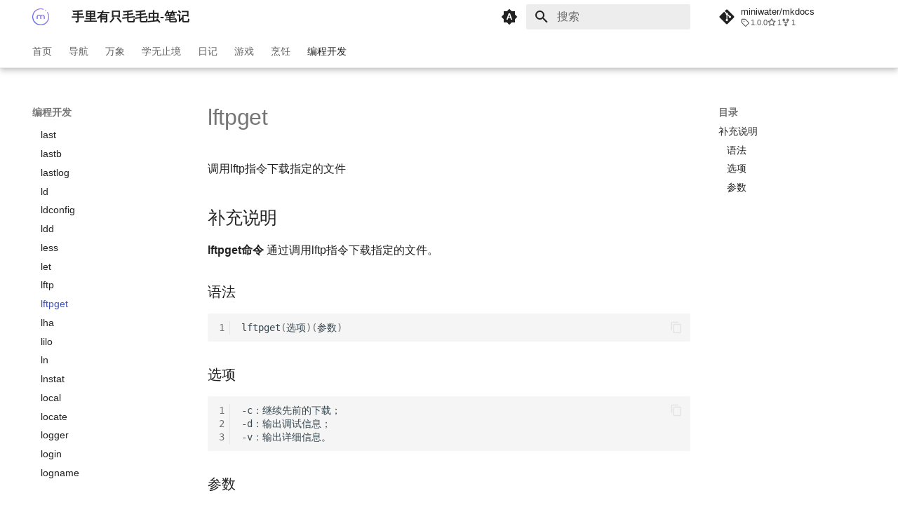

--- FILE ---
content_type: text/html; charset=utf-8
request_url: https://miniwater.github.io/mkdocs/%E7%BC%96%E7%A8%8B%E5%BC%80%E5%8F%91/linux%E5%91%BD%E4%BB%A4%E5%A4%A7%E5%85%A8/lftpget/
body_size: 14676
content:

<!doctype html>
<html lang="zh" class="no-js">
  <head>
    
      <meta charset="utf-8">
      <meta name="viewport" content="width=device-width,initial-scale=1">
      
      
      
        <link rel="canonical" href="https://mk.krjojo.com/%E7%BC%96%E7%A8%8B%E5%BC%80%E5%8F%91/linux%E5%91%BD%E4%BB%A4%E5%A4%A7%E5%85%A8/lftpget/">
      
      
        <link rel="prev" href="../lftp/">
      
      
        <link rel="next" href="../lha/">
      
      
      <link rel="icon" href="../../../assets/logo.png">
      <meta name="generator" content="mkdocs-1.5.3, mkdocs-material-9.5.5">
    
    
      
        <title>lftpget - 手里有只毛毛虫-笔记</title>
      
    
    
      <link rel="stylesheet" href="../../../assets/stylesheets/main.50c56a3b.min.css">
      
        
        <link rel="stylesheet" href="../../../assets/stylesheets/palette.06af60db.min.css">
      
      


    
    
      
    
    
      
    
    
    <script>__md_scope=new URL("../../..",location),__md_hash=e=>[...e].reduce((e,_)=>(e<<5)-e+_.charCodeAt(0),0),__md_get=(e,_=localStorage,t=__md_scope)=>JSON.parse(_.getItem(t.pathname+"."+e)),__md_set=(e,_,t=localStorage,a=__md_scope)=>{try{t.setItem(a.pathname+"."+e,JSON.stringify(_))}catch(e){}}</script>
    
      

    
    
    
  </head>
  
  
    
    
      
    
    
    
    
    <body dir="ltr" data-md-color-scheme="default" data-md-color-primary="indigo" data-md-color-accent="indigo">
  
    
    <input class="md-toggle" data-md-toggle="drawer" type="checkbox" id="__drawer" autocomplete="off">
    <input class="md-toggle" data-md-toggle="search" type="checkbox" id="__search" autocomplete="off">
    <label class="md-overlay" for="__drawer"></label>
    <div data-md-component="skip">
      
        
        <a href="#lftpget" class="md-skip">
          跳转至
        </a>
      
    </div>
    <div data-md-component="announce">
      
    </div>
    
    
      

  

<header class="md-header md-header--shadow md-header--lifted" data-md-component="header">
  <nav class="md-header__inner md-grid" aria-label="页眉">
    <a href="https://krjojo.com" title="手里有只毛毛虫-笔记" class="md-header__button md-logo" aria-label="手里有只毛毛虫-笔记" data-md-component="logo">
      
  <img src="../../../assets/logo.png" alt="logo">

    </a>
    <label class="md-header__button md-icon" for="__drawer">
      
      <svg xmlns="http://www.w3.org/2000/svg" viewBox="0 0 24 24"><path d="M3 6h18v2H3V6m0 5h18v2H3v-2m0 5h18v2H3v-2Z"/></svg>
    </label>
    <div class="md-header__title" data-md-component="header-title">
      <div class="md-header__ellipsis">
        <div class="md-header__topic">
          <span class="md-ellipsis">
            手里有只毛毛虫-笔记
          </span>
        </div>
        <div class="md-header__topic" data-md-component="header-topic">
          <span class="md-ellipsis">
            
              lftpget
            
          </span>
        </div>
      </div>
    </div>
    
      
        <form class="md-header__option" data-md-component="palette">
  
    
    
    
    <input class="md-option" data-md-color-media="(prefers-color-scheme)" data-md-color-scheme="default" data-md-color-primary="indigo" data-md-color-accent="indigo"  aria-label="切换到白天模式"  type="radio" name="__palette" id="__palette_0">
    
      <label class="md-header__button md-icon" title="切换到白天模式" for="__palette_1" hidden>
        <svg xmlns="http://www.w3.org/2000/svg" viewBox="0 0 24 24"><path d="m14.3 16-.7-2h-3.2l-.7 2H7.8L11 7h2l3.2 9h-1.9M20 8.69V4h-4.69L12 .69 8.69 4H4v4.69L.69 12 4 15.31V20h4.69L12 23.31 15.31 20H20v-4.69L23.31 12 20 8.69m-9.15 3.96h2.3L12 9l-1.15 3.65Z"/></svg>
      </label>
    
  
    
    
    
    <input class="md-option" data-md-color-media="(prefers-color-scheme: light)" data-md-color-scheme="default" data-md-color-primary="white" data-md-color-accent="indigo"  aria-label="切换到黑暗模式"  type="radio" name="__palette" id="__palette_1">
    
      <label class="md-header__button md-icon" title="切换到黑暗模式" for="__palette_2" hidden>
        <svg xmlns="http://www.w3.org/2000/svg" viewBox="0 0 24 24"><path d="M12 8a4 4 0 0 0-4 4 4 4 0 0 0 4 4 4 4 0 0 0 4-4 4 4 0 0 0-4-4m0 10a6 6 0 0 1-6-6 6 6 0 0 1 6-6 6 6 0 0 1 6 6 6 6 0 0 1-6 6m8-9.31V4h-4.69L12 .69 8.69 4H4v4.69L.69 12 4 15.31V20h4.69L12 23.31 15.31 20H20v-4.69L23.31 12 20 8.69Z"/></svg>
      </label>
    
  
    
    
    
    <input class="md-option" data-md-color-media="(prefers-color-scheme: dark)" data-md-color-scheme="slate" data-md-color-primary="blue-grey" data-md-color-accent="indigo"  aria-label="切换到自动模式"  type="radio" name="__palette" id="__palette_2">
    
      <label class="md-header__button md-icon" title="切换到自动模式" for="__palette_0" hidden>
        <svg xmlns="http://www.w3.org/2000/svg" viewBox="0 0 24 24"><path d="M12 18c-.89 0-1.74-.2-2.5-.55C11.56 16.5 13 14.42 13 12c0-2.42-1.44-4.5-3.5-5.45C10.26 6.2 11.11 6 12 6a6 6 0 0 1 6 6 6 6 0 0 1-6 6m8-9.31V4h-4.69L12 .69 8.69 4H4v4.69L.69 12 4 15.31V20h4.69L12 23.31 15.31 20H20v-4.69L23.31 12 20 8.69Z"/></svg>
      </label>
    
  
</form>
      
    
    
      <script>var media,input,key,value,palette=__md_get("__palette");if(palette&&palette.color){"(prefers-color-scheme)"===palette.color.media&&(media=matchMedia("(prefers-color-scheme: light)"),input=document.querySelector(media.matches?"[data-md-color-media='(prefers-color-scheme: light)']":"[data-md-color-media='(prefers-color-scheme: dark)']"),palette.color.media=input.getAttribute("data-md-color-media"),palette.color.scheme=input.getAttribute("data-md-color-scheme"),palette.color.primary=input.getAttribute("data-md-color-primary"),palette.color.accent=input.getAttribute("data-md-color-accent"));for([key,value]of Object.entries(palette.color))document.body.setAttribute("data-md-color-"+key,value)}</script>
    
    
    
      <label class="md-header__button md-icon" for="__search">
        
        <svg xmlns="http://www.w3.org/2000/svg" viewBox="0 0 24 24"><path d="M9.5 3A6.5 6.5 0 0 1 16 9.5c0 1.61-.59 3.09-1.56 4.23l.27.27h.79l5 5-1.5 1.5-5-5v-.79l-.27-.27A6.516 6.516 0 0 1 9.5 16 6.5 6.5 0 0 1 3 9.5 6.5 6.5 0 0 1 9.5 3m0 2C7 5 5 7 5 9.5S7 14 9.5 14 14 12 14 9.5 12 5 9.5 5Z"/></svg>
      </label>
      <div class="md-search" data-md-component="search" role="dialog">
  <label class="md-search__overlay" for="__search"></label>
  <div class="md-search__inner" role="search">
    <form class="md-search__form" name="search">
      <input type="text" class="md-search__input" name="query" aria-label="搜索" placeholder="搜索" autocapitalize="off" autocorrect="off" autocomplete="off" spellcheck="false" data-md-component="search-query" required>
      <label class="md-search__icon md-icon" for="__search">
        
        <svg xmlns="http://www.w3.org/2000/svg" viewBox="0 0 24 24"><path d="M9.5 3A6.5 6.5 0 0 1 16 9.5c0 1.61-.59 3.09-1.56 4.23l.27.27h.79l5 5-1.5 1.5-5-5v-.79l-.27-.27A6.516 6.516 0 0 1 9.5 16 6.5 6.5 0 0 1 3 9.5 6.5 6.5 0 0 1 9.5 3m0 2C7 5 5 7 5 9.5S7 14 9.5 14 14 12 14 9.5 12 5 9.5 5Z"/></svg>
        
        <svg xmlns="http://www.w3.org/2000/svg" viewBox="0 0 24 24"><path d="M20 11v2H8l5.5 5.5-1.42 1.42L4.16 12l7.92-7.92L13.5 5.5 8 11h12Z"/></svg>
      </label>
      <nav class="md-search__options" aria-label="查找">
        
        <button type="reset" class="md-search__icon md-icon" title="清空当前内容" aria-label="清空当前内容" tabindex="-1">
          
          <svg xmlns="http://www.w3.org/2000/svg" viewBox="0 0 24 24"><path d="M19 6.41 17.59 5 12 10.59 6.41 5 5 6.41 10.59 12 5 17.59 6.41 19 12 13.41 17.59 19 19 17.59 13.41 12 19 6.41Z"/></svg>
        </button>
      </nav>
      
    </form>
    <div class="md-search__output">
      <div class="md-search__scrollwrap" data-md-scrollfix>
        <div class="md-search-result" data-md-component="search-result">
          <div class="md-search-result__meta">
            正在初始化搜索引擎
          </div>
          <ol class="md-search-result__list" role="presentation"></ol>
        </div>
      </div>
    </div>
  </div>
</div>
    
    
      <div class="md-header__source">
        <a href="https://github.com/miniwater/mkdocs" title="前往仓库" class="md-source" data-md-component="source">
  <div class="md-source__icon md-icon">
    
    <svg xmlns="http://www.w3.org/2000/svg" viewBox="0 0 448 512"><!--! Font Awesome Free 6.5.1 by @fontawesome - https://fontawesome.com License - https://fontawesome.com/license/free (Icons: CC BY 4.0, Fonts: SIL OFL 1.1, Code: MIT License) Copyright 2023 Fonticons, Inc.--><path d="M439.55 236.05 244 40.45a28.87 28.87 0 0 0-40.81 0l-40.66 40.63 51.52 51.52c27.06-9.14 52.68 16.77 43.39 43.68l49.66 49.66c34.23-11.8 61.18 31 35.47 56.69-26.49 26.49-70.21-2.87-56-37.34L240.22 199v121.85c25.3 12.54 22.26 41.85 9.08 55a34.34 34.34 0 0 1-48.55 0c-17.57-17.6-11.07-46.91 11.25-56v-123c-20.8-8.51-24.6-30.74-18.64-45L142.57 101 8.45 235.14a28.86 28.86 0 0 0 0 40.81l195.61 195.6a28.86 28.86 0 0 0 40.8 0l194.69-194.69a28.86 28.86 0 0 0 0-40.81z"/></svg>
  </div>
  <div class="md-source__repository">
    miniwater/mkdocs
  </div>
</a>
      </div>
    
  </nav>
  
    
      
<nav class="md-tabs" aria-label="标签" data-md-component="tabs">
  <div class="md-grid">
    <ul class="md-tabs__list">
      
        
  
  
  
    <li class="md-tabs__item">
      <a href="../../.." class="md-tabs__link">
        
  
    
  
  首页

      </a>
    </li>
  

      
        
  
  
  
    <li class="md-tabs__item">
      <a href="../../../%E5%AF%BC%E8%88%AA/" class="md-tabs__link">
        
  
    
  
  导航

      </a>
    </li>
  

      
        
  
  
  
    
    
      <li class="md-tabs__item">
        <a href="../../../%E4%B8%87%E8%B1%A1/Netflix/" class="md-tabs__link">
          
  
  万象

        </a>
      </li>
    
  

      
        
  
  
  
    
    
      <li class="md-tabs__item">
        <a href="../../../%E5%AD%A6%E6%97%A0%E6%AD%A2%E5%A2%83/%E6%B7%B1%E5%BA%A6%E5%AD%A6%E4%B9%A0/" class="md-tabs__link">
          
  
  学无止境

        </a>
      </li>
    
  

      
        
  
  
  
    
    
      
  
  
  
    
    
      <li class="md-tabs__item">
        <a href="../../../%E6%97%A5%E8%AE%B0/2023/2023-12-07/" class="md-tabs__link">
          
  
  日记

        </a>
      </li>
    
  

    
  

      
        
  
  
  
    
    
      <li class="md-tabs__item">
        <a href="../../../%E6%B8%B8%E6%88%8F/APEX/" class="md-tabs__link">
          
  
  游戏

        </a>
      </li>
    
  

      
        
  
  
  
    
    
      <li class="md-tabs__item">
        <a href="../../../%E7%83%B9%E9%A5%AA/%E4%BD%9B%E6%89%8B%E7%93%9C/" class="md-tabs__link">
          
  
  烹饪

        </a>
      </li>
    
  

      
        
  
  
    
  
  
    
    
      <li class="md-tabs__item md-tabs__item--active">
        <a href="../../GitHub%E9%A1%B9%E7%9B%AE%E7%9B%AE%E5%BD%95%E6%8C%87%E5%8D%97/" class="md-tabs__link">
          
  
  编程开发

        </a>
      </li>
    
  

      
    </ul>
  </div>
</nav>
    
  
</header>
    
    <div class="md-container" data-md-component="container">
      
      
        
      
      <main class="md-main" data-md-component="main">
        <div class="md-main__inner md-grid">
          
            
              
              <div class="md-sidebar md-sidebar--primary" data-md-component="sidebar" data-md-type="navigation" >
                <div class="md-sidebar__scrollwrap">
                  <div class="md-sidebar__inner">
                    


  


<nav class="md-nav md-nav--primary md-nav--lifted" aria-label="导航栏" data-md-level="0">
  <label class="md-nav__title" for="__drawer">
    <a href="https://krjojo.com" title="手里有只毛毛虫-笔记" class="md-nav__button md-logo" aria-label="手里有只毛毛虫-笔记" data-md-component="logo">
      
  <img src="../../../assets/logo.png" alt="logo">

    </a>
    手里有只毛毛虫-笔记
  </label>
  
    <div class="md-nav__source">
      <a href="https://github.com/miniwater/mkdocs" title="前往仓库" class="md-source" data-md-component="source">
  <div class="md-source__icon md-icon">
    
    <svg xmlns="http://www.w3.org/2000/svg" viewBox="0 0 448 512"><!--! Font Awesome Free 6.5.1 by @fontawesome - https://fontawesome.com License - https://fontawesome.com/license/free (Icons: CC BY 4.0, Fonts: SIL OFL 1.1, Code: MIT License) Copyright 2023 Fonticons, Inc.--><path d="M439.55 236.05 244 40.45a28.87 28.87 0 0 0-40.81 0l-40.66 40.63 51.52 51.52c27.06-9.14 52.68 16.77 43.39 43.68l49.66 49.66c34.23-11.8 61.18 31 35.47 56.69-26.49 26.49-70.21-2.87-56-37.34L240.22 199v121.85c25.3 12.54 22.26 41.85 9.08 55a34.34 34.34 0 0 1-48.55 0c-17.57-17.6-11.07-46.91 11.25-56v-123c-20.8-8.51-24.6-30.74-18.64-45L142.57 101 8.45 235.14a28.86 28.86 0 0 0 0 40.81l195.61 195.6a28.86 28.86 0 0 0 40.8 0l194.69-194.69a28.86 28.86 0 0 0 0-40.81z"/></svg>
  </div>
  <div class="md-source__repository">
    miniwater/mkdocs
  </div>
</a>
    </div>
  
  <ul class="md-nav__list" data-md-scrollfix>
    
      
      
  
  
  
  
    <li class="md-nav__item">
      <a href="../../.." class="md-nav__link">
        
  
  <span class="md-ellipsis">
    首页
  </span>
  

      </a>
    </li>
  

    
      
      
  
  
  
  
    <li class="md-nav__item">
      <a href="../../../%E5%AF%BC%E8%88%AA/" class="md-nav__link">
        
  
  <span class="md-ellipsis">
    导航
  </span>
  

      </a>
    </li>
  

    
      
      
  
  
  
  
    
    
    
    
    
      
      
    
    <li class="md-nav__item md-nav__item--section md-nav__item--nested">
      
        
        
        
        <input class="md-nav__toggle md-toggle " type="checkbox" id="__nav_3" >
        
          
          <label class="md-nav__link" for="__nav_3" id="__nav_3_label" tabindex="">
            
  
  <span class="md-ellipsis">
    万象
  </span>
  

            <span class="md-nav__icon md-icon"></span>
          </label>
        
        <nav class="md-nav" data-md-level="1" aria-labelledby="__nav_3_label" aria-expanded="false">
          <label class="md-nav__title" for="__nav_3">
            <span class="md-nav__icon md-icon"></span>
            万象
          </label>
          <ul class="md-nav__list" data-md-scrollfix>
            
              
                
  
  
  
  
    <li class="md-nav__item">
      <a href="../../../%E4%B8%87%E8%B1%A1/Netflix/" class="md-nav__link">
        
  
  <span class="md-ellipsis">
    Netflix
  </span>
  

      </a>
    </li>
  

              
            
              
                
  
  
  
  
    <li class="md-nav__item">
      <a href="../../../%E4%B8%87%E8%B1%A1/%E9%AA%9A%E8%AF%9D/" class="md-nav__link">
        
  
  <span class="md-ellipsis">
    骚话
  </span>
  

      </a>
    </li>
  

              
            
          </ul>
        </nav>
      
    </li>
  

    
      
      
  
  
  
  
    
    
    
    
    
      
      
    
    <li class="md-nav__item md-nav__item--section md-nav__item--nested">
      
        
        
        
        <input class="md-nav__toggle md-toggle " type="checkbox" id="__nav_4" >
        
          
          <label class="md-nav__link" for="__nav_4" id="__nav_4_label" tabindex="">
            
  
  <span class="md-ellipsis">
    学无止境
  </span>
  

            <span class="md-nav__icon md-icon"></span>
          </label>
        
        <nav class="md-nav" data-md-level="1" aria-labelledby="__nav_4_label" aria-expanded="false">
          <label class="md-nav__title" for="__nav_4">
            <span class="md-nav__icon md-icon"></span>
            学无止境
          </label>
          <ul class="md-nav__list" data-md-scrollfix>
            
              
                
  
  
  
  
    <li class="md-nav__item">
      <a href="../../../%E5%AD%A6%E6%97%A0%E6%AD%A2%E5%A2%83/%E6%B7%B1%E5%BA%A6%E5%AD%A6%E4%B9%A0/" class="md-nav__link">
        
  
  <span class="md-ellipsis">
    深度学习
  </span>
  

      </a>
    </li>
  

              
            
              
                
  
  
  
  
    
    
    
    
    
    <li class="md-nav__item md-nav__item--nested">
      
        
        
        
        <input class="md-nav__toggle md-toggle " type="checkbox" id="__nav_4_2" >
        
          
          <label class="md-nav__link" for="__nav_4_2" id="__nav_4_2_label" tabindex="0">
            
  
  <span class="md-ellipsis">
    数学
  </span>
  

            <span class="md-nav__icon md-icon"></span>
          </label>
        
        <nav class="md-nav" data-md-level="2" aria-labelledby="__nav_4_2_label" aria-expanded="false">
          <label class="md-nav__title" for="__nav_4_2">
            <span class="md-nav__icon md-icon"></span>
            数学
          </label>
          <ul class="md-nav__list" data-md-scrollfix>
            
              
                
  
  
  
  
    <li class="md-nav__item">
      <a href="../../../%E5%AD%A6%E6%97%A0%E6%AD%A2%E5%A2%83/%E6%95%B0%E5%AD%A6/%E5%88%9D%E4%B8%AD%E6%95%B0%E5%AD%A6/" class="md-nav__link">
        
  
  <span class="md-ellipsis">
    初中数学
  </span>
  

      </a>
    </li>
  

              
            
              
                
  
  
  
  
    <li class="md-nav__item">
      <a href="../../../%E5%AD%A6%E6%97%A0%E6%AD%A2%E5%A2%83/%E6%95%B0%E5%AD%A6/%E5%B0%8F%E5%AD%A6%E6%95%B0%E5%AD%A6/" class="md-nav__link">
        
  
  <span class="md-ellipsis">
    小学数学
  </span>
  

      </a>
    </li>
  

              
            
              
                
  
  
  
  
    <li class="md-nav__item">
      <a href="../../../%E5%AD%A6%E6%97%A0%E6%AD%A2%E5%A2%83/%E6%95%B0%E5%AD%A6/%E6%95%B0%E5%AD%A6%E7%AC%A6%E5%8F%B7/" class="md-nav__link">
        
  
  <span class="md-ellipsis">
    数学符号
  </span>
  

      </a>
    </li>
  

              
            
              
                
  
  
  
  
    <li class="md-nav__item">
      <a href="../../../%E5%AD%A6%E6%97%A0%E6%AD%A2%E5%A2%83/%E6%95%B0%E5%AD%A6/%E9%AB%98%E7%AD%89%E6%95%B0%E5%AD%A6/" class="md-nav__link">
        
  
  <span class="md-ellipsis">
    高等数学
  </span>
  

      </a>
    </li>
  

              
            
          </ul>
        </nav>
      
    </li>
  

              
            
              
                
  
  
  
  
    
    
    
    
    
    <li class="md-nav__item md-nav__item--nested">
      
        
        
        
        <input class="md-nav__toggle md-toggle " type="checkbox" id="__nav_4_3" >
        
          
          <label class="md-nav__link" for="__nav_4_3" id="__nav_4_3_label" tabindex="0">
            
  
  <span class="md-ellipsis">
    英语
  </span>
  

            <span class="md-nav__icon md-icon"></span>
          </label>
        
        <nav class="md-nav" data-md-level="2" aria-labelledby="__nav_4_3_label" aria-expanded="false">
          <label class="md-nav__title" for="__nav_4_3">
            <span class="md-nav__icon md-icon"></span>
            英语
          </label>
          <ul class="md-nav__list" data-md-scrollfix>
            
              
                
  
  
  
  
    <li class="md-nav__item">
      <a href="../../../%E5%AD%A6%E6%97%A0%E6%AD%A2%E5%A2%83/%E8%8B%B1%E8%AF%AD/%E5%B8%B8%E8%A7%81%E8%AF%8D/" class="md-nav__link">
        
  
  <span class="md-ellipsis">
    English
  </span>
  

      </a>
    </li>
  

              
            
              
                
  
  
  
  
    <li class="md-nav__item">
      <a href="../../../%E5%AD%A6%E6%97%A0%E6%AD%A2%E5%A2%83/%E8%8B%B1%E8%AF%AD/%E8%8B%B1%E8%AF%AD/" class="md-nav__link">
        
  
  <span class="md-ellipsis">
    英语
  </span>
  

      </a>
    </li>
  

              
            
          </ul>
        </nav>
      
    </li>
  

              
            
          </ul>
        </nav>
      
    </li>
  

    
      
      
  
  
  
  
    
    
    
    
    
      
      
    
    <li class="md-nav__item md-nav__item--section md-nav__item--nested">
      
        
        
        
        <input class="md-nav__toggle md-toggle " type="checkbox" id="__nav_5" >
        
          
          <label class="md-nav__link" for="__nav_5" id="__nav_5_label" tabindex="">
            
  
  <span class="md-ellipsis">
    日记
  </span>
  

            <span class="md-nav__icon md-icon"></span>
          </label>
        
        <nav class="md-nav" data-md-level="1" aria-labelledby="__nav_5_label" aria-expanded="false">
          <label class="md-nav__title" for="__nav_5">
            <span class="md-nav__icon md-icon"></span>
            日记
          </label>
          <ul class="md-nav__list" data-md-scrollfix>
            
              
                
  
  
  
  
    
    
    
    
    
    <li class="md-nav__item md-nav__item--nested">
      
        
        
        
        <input class="md-nav__toggle md-toggle " type="checkbox" id="__nav_5_1" >
        
          
          <label class="md-nav__link" for="__nav_5_1" id="__nav_5_1_label" tabindex="0">
            
  
  <span class="md-ellipsis">
    2023
  </span>
  

            <span class="md-nav__icon md-icon"></span>
          </label>
        
        <nav class="md-nav" data-md-level="2" aria-labelledby="__nav_5_1_label" aria-expanded="false">
          <label class="md-nav__title" for="__nav_5_1">
            <span class="md-nav__icon md-icon"></span>
            2023
          </label>
          <ul class="md-nav__list" data-md-scrollfix>
            
              
                
  
  
  
  
    <li class="md-nav__item">
      <a href="../../../%E6%97%A5%E8%AE%B0/2023/2023-12-07/" class="md-nav__link">
        
  
  <span class="md-ellipsis">
    12-07
  </span>
  

      </a>
    </li>
  

              
            
              
                
  
  
  
  
    <li class="md-nav__item">
      <a href="../../../%E6%97%A5%E8%AE%B0/2023/2023-12-20/" class="md-nav__link">
        
  
  <span class="md-ellipsis">
    2023 12 20
  </span>
  

      </a>
    </li>
  

              
            
          </ul>
        </nav>
      
    </li>
  

              
            
          </ul>
        </nav>
      
    </li>
  

    
      
      
  
  
  
  
    
    
    
    
    
      
      
    
    <li class="md-nav__item md-nav__item--section md-nav__item--nested">
      
        
        
        
        <input class="md-nav__toggle md-toggle " type="checkbox" id="__nav_6" >
        
          
          <label class="md-nav__link" for="__nav_6" id="__nav_6_label" tabindex="">
            
  
  <span class="md-ellipsis">
    游戏
  </span>
  

            <span class="md-nav__icon md-icon"></span>
          </label>
        
        <nav class="md-nav" data-md-level="1" aria-labelledby="__nav_6_label" aria-expanded="false">
          <label class="md-nav__title" for="__nav_6">
            <span class="md-nav__icon md-icon"></span>
            游戏
          </label>
          <ul class="md-nav__list" data-md-scrollfix>
            
              
                
  
  
  
  
    <li class="md-nav__item">
      <a href="../../../%E6%B8%B8%E6%88%8F/APEX/" class="md-nav__link">
        
  
  <span class="md-ellipsis">
    APEX
  </span>
  

      </a>
    </li>
  

              
            
              
                
  
  
  
  
    <li class="md-nav__item">
      <a href="../../../%E6%B8%B8%E6%88%8F/%E5%8E%9F%E7%A5%9E/" class="md-nav__link">
        
  
  <span class="md-ellipsis">
    原神
  </span>
  

      </a>
    </li>
  

              
            
              
                
  
  
  
  
    <li class="md-nav__item">
      <a href="../../../%E6%B8%B8%E6%88%8F/%E5%A4%A9%E5%A4%A9%E6%89%93%E6%B3%A2%E5%88%A9/" class="md-nav__link">
        
  
  <span class="md-ellipsis">
    天天打波利
  </span>
  

      </a>
    </li>
  

              
            
              
                
  
  
  
  
    <li class="md-nav__item">
      <a href="../../../%E6%B8%B8%E6%88%8F/%E6%97%A0%E5%B0%BD%E7%9A%84%E9%A5%BC%E5%B9%B2/" class="md-nav__link">
        
  
  <span class="md-ellipsis">
    无尽的饼干
  </span>
  

      </a>
    </li>
  

              
            
          </ul>
        </nav>
      
    </li>
  

    
      
      
  
  
  
  
    
    
    
    
    
      
      
    
    <li class="md-nav__item md-nav__item--section md-nav__item--nested">
      
        
        
        
        <input class="md-nav__toggle md-toggle " type="checkbox" id="__nav_7" >
        
          
          <label class="md-nav__link" for="__nav_7" id="__nav_7_label" tabindex="">
            
  
  <span class="md-ellipsis">
    烹饪
  </span>
  

            <span class="md-nav__icon md-icon"></span>
          </label>
        
        <nav class="md-nav" data-md-level="1" aria-labelledby="__nav_7_label" aria-expanded="false">
          <label class="md-nav__title" for="__nav_7">
            <span class="md-nav__icon md-icon"></span>
            烹饪
          </label>
          <ul class="md-nav__list" data-md-scrollfix>
            
              
                
  
  
  
  
    <li class="md-nav__item">
      <a href="../../../%E7%83%B9%E9%A5%AA/%E4%BD%9B%E6%89%8B%E7%93%9C/" class="md-nav__link">
        
  
  <span class="md-ellipsis">
    佛手瓜
  </span>
  

      </a>
    </li>
  

              
            
              
                
  
  
  
  
    
    
    
    
    
    <li class="md-nav__item md-nav__item--nested">
      
        
        
        
        <input class="md-nav__toggle md-toggle " type="checkbox" id="__nav_7_2" >
        
          
          <label class="md-nav__link" for="__nav_7_2" id="__nav_7_2_label" tabindex="0">
            
  
  <span class="md-ellipsis">
    空气炸锅
  </span>
  

            <span class="md-nav__icon md-icon"></span>
          </label>
        
        <nav class="md-nav" data-md-level="2" aria-labelledby="__nav_7_2_label" aria-expanded="false">
          <label class="md-nav__title" for="__nav_7_2">
            <span class="md-nav__icon md-icon"></span>
            空气炸锅
          </label>
          <ul class="md-nav__list" data-md-scrollfix>
            
              
                
  
  
  
  
    <li class="md-nav__item">
      <a href="../../../%E7%83%B9%E9%A5%AA/%E7%A9%BA%E6%B0%94%E7%82%B8%E9%94%85/%E6%8E%92%E9%AA%A8/" class="md-nav__link">
        
  
  <span class="md-ellipsis">
    排骨
  </span>
  

      </a>
    </li>
  

              
            
          </ul>
        </nav>
      
    </li>
  

              
            
          </ul>
        </nav>
      
    </li>
  

    
      
      
  
  
    
  
  
  
    
    
    
    
    
      
      
    
    <li class="md-nav__item md-nav__item--active md-nav__item--section md-nav__item--nested">
      
        
        
        
        <input class="md-nav__toggle md-toggle " type="checkbox" id="__nav_8" checked>
        
          
          <label class="md-nav__link" for="__nav_8" id="__nav_8_label" tabindex="">
            
  
  <span class="md-ellipsis">
    编程开发
  </span>
  

            <span class="md-nav__icon md-icon"></span>
          </label>
        
        <nav class="md-nav" data-md-level="1" aria-labelledby="__nav_8_label" aria-expanded="true">
          <label class="md-nav__title" for="__nav_8">
            <span class="md-nav__icon md-icon"></span>
            编程开发
          </label>
          <ul class="md-nav__list" data-md-scrollfix>
            
              
                
  
  
  
  
    <li class="md-nav__item">
      <a href="../../GitHub%E9%A1%B9%E7%9B%AE%E7%9B%AE%E5%BD%95%E6%8C%87%E5%8D%97/" class="md-nav__link">
        
  
  <span class="md-ellipsis">
    GitHub项目目录指南
  </span>
  

      </a>
    </li>
  

              
            
              
                
  
  
  
  
    <li class="md-nav__item">
      <a href="../../Golang/" class="md-nav__link">
        
  
  <span class="md-ellipsis">
    Golang
  </span>
  

      </a>
    </li>
  

              
            
              
                
  
  
  
  
    <li class="md-nav__item">
      <a href="../../Http/" class="md-nav__link">
        
  
  <span class="md-ellipsis">
    HTTP
  </span>
  

      </a>
    </li>
  

              
            
              
                
  
  
  
  
    <li class="md-nav__item">
      <a href="../../NodeJS/" class="md-nav__link">
        
  
  <span class="md-ellipsis">
    NodeJS
  </span>
  

      </a>
    </li>
  

              
            
              
                
  
  
  
  
    <li class="md-nav__item">
      <a href="../../PHP/" class="md-nav__link">
        
  
  <span class="md-ellipsis">
    PHP
  </span>
  

      </a>
    </li>
  

              
            
              
                
  
  
  
  
    <li class="md-nav__item">
      <a href="../../URL%20Schemes/" class="md-nav__link">
        
  
  <span class="md-ellipsis">
    URL Schemes
  </span>
  

      </a>
    </li>
  

              
            
              
                
  
  
  
  
    <li class="md-nav__item">
      <a href="../../%E5%8A%A0%E5%AF%86/" class="md-nav__link">
        
  
  <span class="md-ellipsis">
    加密
  </span>
  

      </a>
    </li>
  

              
            
              
                
  
  
  
  
    <li class="md-nav__item">
      <a href="../../%E5%A4%A7%E5%9E%8B%E8%AF%AD%E8%A8%80%E6%A8%A1%E5%9E%8B/" class="md-nav__link">
        
  
  <span class="md-ellipsis">
    大型语言模型
  </span>
  

      </a>
    </li>
  

              
            
              
                
  
  
  
  
    <li class="md-nav__item">
      <a href="../../%E8%AE%BE%E8%AE%A1%E6%A8%A1%E5%BC%8F/" class="md-nav__link">
        
  
  <span class="md-ellipsis">
    设计模式
  </span>
  

      </a>
    </li>
  

              
            
              
                
  
  
  
  
    
    
    
    
    
    <li class="md-nav__item md-nav__item--nested">
      
        
        
        
        <input class="md-nav__toggle md-toggle " type="checkbox" id="__nav_8_10" >
        
          
          <label class="md-nav__link" for="__nav_8_10" id="__nav_8_10_label" tabindex="0">
            
  
  <span class="md-ellipsis">
    Markdown
  </span>
  

            <span class="md-nav__icon md-icon"></span>
          </label>
        
        <nav class="md-nav" data-md-level="2" aria-labelledby="__nav_8_10_label" aria-expanded="false">
          <label class="md-nav__title" for="__nav_8_10">
            <span class="md-nav__icon md-icon"></span>
            Markdown
          </label>
          <ul class="md-nav__list" data-md-scrollfix>
            
              
                
  
  
  
  
    <li class="md-nav__item">
      <a href="../../Markdown/Markdown/" class="md-nav__link">
        
  
  <span class="md-ellipsis">
    Markdown
  </span>
  

      </a>
    </li>
  

              
            
              
                
  
  
  
  
    <li class="md-nav__item">
      <a href="../../Markdown/Mermaid.js/" class="md-nav__link">
        
  
  <span class="md-ellipsis">
    Mermaid.js
  </span>
  

      </a>
    </li>
  

              
            
              
                
  
  
  
  
    
    
    
    
    
    <li class="md-nav__item md-nav__item--nested">
      
        
        
        
        <input class="md-nav__toggle md-toggle " type="checkbox" id="__nav_8_10_3" >
        
          
          <label class="md-nav__link" for="__nav_8_10_3" id="__nav_8_10_3_label" tabindex="0">
            
  
  <span class="md-ellipsis">
    数学公式
  </span>
  

            <span class="md-nav__icon md-icon"></span>
          </label>
        
        <nav class="md-nav" data-md-level="3" aria-labelledby="__nav_8_10_3_label" aria-expanded="false">
          <label class="md-nav__title" for="__nav_8_10_3">
            <span class="md-nav__icon md-icon"></span>
            数学公式
          </label>
          <ul class="md-nav__list" data-md-scrollfix>
            
              
                
  
  
  
  
    <li class="md-nav__item">
      <a href="../../Markdown/%E6%95%B0%E5%AD%A6%E5%85%AC%E5%BC%8F/AsciiMath/" class="md-nav__link">
        
  
  <span class="md-ellipsis">
    AsciiMath
  </span>
  

      </a>
    </li>
  

              
            
              
                
  
  
  
  
    <li class="md-nav__item">
      <a href="../../Markdown/%E6%95%B0%E5%AD%A6%E5%85%AC%E5%BC%8F/LaTeX/" class="md-nav__link">
        
  
  <span class="md-ellipsis">
    LaTeX
  </span>
  

      </a>
    </li>
  

              
            
              
                
  
  
  
  
    <li class="md-nav__item">
      <a href="../../Markdown/%E6%95%B0%E5%AD%A6%E5%85%AC%E5%BC%8F/MathML/" class="md-nav__link">
        
  
  <span class="md-ellipsis">
    MathML
  </span>
  

      </a>
    </li>
  

              
            
          </ul>
        </nav>
      
    </li>
  

              
            
          </ul>
        </nav>
      
    </li>
  

              
            
              
                
  
  
    
  
  
  
    
    
    
    
    
    <li class="md-nav__item md-nav__item--active md-nav__item--nested">
      
        
        
        
        <input class="md-nav__toggle md-toggle " type="checkbox" id="__nav_8_11" checked>
        
          
          <label class="md-nav__link" for="__nav_8_11" id="__nav_8_11_label" tabindex="0">
            
  
  <span class="md-ellipsis">
    Linux命令大全
  </span>
  

            <span class="md-nav__icon md-icon"></span>
          </label>
        
        <nav class="md-nav" data-md-level="2" aria-labelledby="__nav_8_11_label" aria-expanded="true">
          <label class="md-nav__title" for="__nav_8_11">
            <span class="md-nav__icon md-icon"></span>
            Linux命令大全
          </label>
          <ul class="md-nav__list" data-md-scrollfix>
            
              
                
  
  
  
  
    <li class="md-nav__item">
      <a href="../7z/" class="md-nav__link">
        
  
  <span class="md-ellipsis">
    7z
  </span>
  

      </a>
    </li>
  

              
            
              
                
  
  
  
  
    <li class="md-nav__item">
      <a href="../ab/" class="md-nav__link">
        
  
  <span class="md-ellipsis">
    ab
  </span>
  

      </a>
    </li>
  

              
            
              
                
  
  
  
  
    <li class="md-nav__item">
      <a href="../accept/" class="md-nav__link">
        
  
  <span class="md-ellipsis">
    accept
  </span>
  

      </a>
    </li>
  

              
            
              
                
  
  
  
  
    <li class="md-nav__item">
      <a href="../ack/" class="md-nav__link">
        
  
  <span class="md-ellipsis">
    ack
  </span>
  

      </a>
    </li>
  

              
            
              
                
  
  
  
  
    <li class="md-nav__item">
      <a href="../ag/" class="md-nav__link">
        
  
  <span class="md-ellipsis">
    ag
  </span>
  

      </a>
    </li>
  

              
            
              
                
  
  
  
  
    <li class="md-nav__item">
      <a href="../alias/" class="md-nav__link">
        
  
  <span class="md-ellipsis">
    alias
  </span>
  

      </a>
    </li>
  

              
            
              
                
  
  
  
  
    <li class="md-nav__item">
      <a href="../apachectl/" class="md-nav__link">
        
  
  <span class="md-ellipsis">
    apachectl
  </span>
  

      </a>
    </li>
  

              
            
              
                
  
  
  
  
    <li class="md-nav__item">
      <a href="../apk/" class="md-nav__link">
        
  
  <span class="md-ellipsis">
    apk
  </span>
  

      </a>
    </li>
  

              
            
              
                
  
  
  
  
    <li class="md-nav__item">
      <a href="../apropos/" class="md-nav__link">
        
  
  <span class="md-ellipsis">
    apropos
  </span>
  

      </a>
    </li>
  

              
            
              
                
  
  
  
  
    <li class="md-nav__item">
      <a href="../apt-get/" class="md-nav__link">
        
  
  <span class="md-ellipsis">
    apt-get
  </span>
  

      </a>
    </li>
  

              
            
              
                
  
  
  
  
    <li class="md-nav__item">
      <a href="../apt-key/" class="md-nav__link">
        
  
  <span class="md-ellipsis">
    apt-key
  </span>
  

      </a>
    </li>
  

              
            
              
                
  
  
  
  
    <li class="md-nav__item">
      <a href="../apt-sortpkgs/" class="md-nav__link">
        
  
  <span class="md-ellipsis">
    apt-sortpkgs
  </span>
  

      </a>
    </li>
  

              
            
              
                
  
  
  
  
    <li class="md-nav__item">
      <a href="../aptitude/" class="md-nav__link">
        
  
  <span class="md-ellipsis">
    aptitude
  </span>
  

      </a>
    </li>
  

              
            
              
                
  
  
  
  
    <li class="md-nav__item">
      <a href="../ar/" class="md-nav__link">
        
  
  <span class="md-ellipsis">
    ar
  </span>
  

      </a>
    </li>
  

              
            
              
                
  
  
  
  
    <li class="md-nav__item">
      <a href="../arch/" class="md-nav__link">
        
  
  <span class="md-ellipsis">
    arch
  </span>
  

      </a>
    </li>
  

              
            
              
                
  
  
  
  
    <li class="md-nav__item">
      <a href="../arj/" class="md-nav__link">
        
  
  <span class="md-ellipsis">
    arj
  </span>
  

      </a>
    </li>
  

              
            
              
                
  
  
  
  
    <li class="md-nav__item">
      <a href="../arp/" class="md-nav__link">
        
  
  <span class="md-ellipsis">
    arp
  </span>
  

      </a>
    </li>
  

              
            
              
                
  
  
  
  
    <li class="md-nav__item">
      <a href="../arpd/" class="md-nav__link">
        
  
  <span class="md-ellipsis">
    arpd
  </span>
  

      </a>
    </li>
  

              
            
              
                
  
  
  
  
    <li class="md-nav__item">
      <a href="../arping/" class="md-nav__link">
        
  
  <span class="md-ellipsis">
    arping
  </span>
  

      </a>
    </li>
  

              
            
              
                
  
  
  
  
    <li class="md-nav__item">
      <a href="../arptables/" class="md-nav__link">
        
  
  <span class="md-ellipsis">
    arptables
  </span>
  

      </a>
    </li>
  

              
            
              
                
  
  
  
  
    <li class="md-nav__item">
      <a href="../arpwatch/" class="md-nav__link">
        
  
  <span class="md-ellipsis">
    arpwatch
  </span>
  

      </a>
    </li>
  

              
            
              
                
  
  
  
  
    <li class="md-nav__item">
      <a href="../as/" class="md-nav__link">
        
  
  <span class="md-ellipsis">
    as
  </span>
  

      </a>
    </li>
  

              
            
              
                
  
  
  
  
    <li class="md-nav__item">
      <a href="../at/" class="md-nav__link">
        
  
  <span class="md-ellipsis">
    at
  </span>
  

      </a>
    </li>
  

              
            
              
                
  
  
  
  
    <li class="md-nav__item">
      <a href="../atop/" class="md-nav__link">
        
  
  <span class="md-ellipsis">
    atop
  </span>
  

      </a>
    </li>
  

              
            
              
                
  
  
  
  
    <li class="md-nav__item">
      <a href="../atq/" class="md-nav__link">
        
  
  <span class="md-ellipsis">
    atq
  </span>
  

      </a>
    </li>
  

              
            
              
                
  
  
  
  
    <li class="md-nav__item">
      <a href="../atrm/" class="md-nav__link">
        
  
  <span class="md-ellipsis">
    atrm
  </span>
  

      </a>
    </li>
  

              
            
              
                
  
  
  
  
    <li class="md-nav__item">
      <a href="../awk/" class="md-nav__link">
        
  
  <span class="md-ellipsis">
    awk
  </span>
  

      </a>
    </li>
  

              
            
              
                
  
  
  
  
    <li class="md-nav__item">
      <a href="../axel/" class="md-nav__link">
        
  
  <span class="md-ellipsis">
    axel
  </span>
  

      </a>
    </li>
  

              
            
              
                
  
  
  
  
    <li class="md-nav__item">
      <a href="../badblocks/" class="md-nav__link">
        
  
  <span class="md-ellipsis">
    badblocks
  </span>
  

      </a>
    </li>
  

              
            
              
                
  
  
  
  
    <li class="md-nav__item">
      <a href="../base64/" class="md-nav__link">
        
  
  <span class="md-ellipsis">
    base64
  </span>
  

      </a>
    </li>
  

              
            
              
                
  
  
  
  
    <li class="md-nav__item">
      <a href="../basename/" class="md-nav__link">
        
  
  <span class="md-ellipsis">
    basename
  </span>
  

      </a>
    </li>
  

              
            
              
                
  
  
  
  
    <li class="md-nav__item">
      <a href="../batch/" class="md-nav__link">
        
  
  <span class="md-ellipsis">
    batch
  </span>
  

      </a>
    </li>
  

              
            
              
                
  
  
  
  
    <li class="md-nav__item">
      <a href="../bc/" class="md-nav__link">
        
  
  <span class="md-ellipsis">
    bc
  </span>
  

      </a>
    </li>
  

              
            
              
                
  
  
  
  
    <li class="md-nav__item">
      <a href="../bg/" class="md-nav__link">
        
  
  <span class="md-ellipsis">
    bg
  </span>
  

      </a>
    </li>
  

              
            
              
                
  
  
  
  
    <li class="md-nav__item">
      <a href="../bind/" class="md-nav__link">
        
  
  <span class="md-ellipsis">
    bind
  </span>
  

      </a>
    </li>
  

              
            
              
                
  
  
  
  
    <li class="md-nav__item">
      <a href="../blkid/" class="md-nav__link">
        
  
  <span class="md-ellipsis">
    blkid
  </span>
  

      </a>
    </li>
  

              
            
              
                
  
  
  
  
    <li class="md-nav__item">
      <a href="../blockdev/" class="md-nav__link">
        
  
  <span class="md-ellipsis">
    blockdev
  </span>
  

      </a>
    </li>
  

              
            
              
                
  
  
  
  
    <li class="md-nav__item">
      <a href="../bmodinfo/" class="md-nav__link">
        
  
  <span class="md-ellipsis">
    bmodinfo
  </span>
  

      </a>
    </li>
  

              
            
              
                
  
  
  
  
    <li class="md-nav__item">
      <a href="../break/" class="md-nav__link">
        
  
  <span class="md-ellipsis">
    break
  </span>
  

      </a>
    </li>
  

              
            
              
                
  
  
  
  
    <li class="md-nav__item">
      <a href="../builtin/" class="md-nav__link">
        
  
  <span class="md-ellipsis">
    builtin
  </span>
  

      </a>
    </li>
  

              
            
              
                
  
  
  
  
    <li class="md-nav__item">
      <a href="../bunzip2/" class="md-nav__link">
        
  
  <span class="md-ellipsis">
    bunzip2
  </span>
  

      </a>
    </li>
  

              
            
              
                
  
  
  
  
    <li class="md-nav__item">
      <a href="../bye/" class="md-nav__link">
        
  
  <span class="md-ellipsis">
    bye
  </span>
  

      </a>
    </li>
  

              
            
              
                
  
  
  
  
    <li class="md-nav__item">
      <a href="../bzcat/" class="md-nav__link">
        
  
  <span class="md-ellipsis">
    bzcat
  </span>
  

      </a>
    </li>
  

              
            
              
                
  
  
  
  
    <li class="md-nav__item">
      <a href="../bzcmp/" class="md-nav__link">
        
  
  <span class="md-ellipsis">
    bzcmp
  </span>
  

      </a>
    </li>
  

              
            
              
                
  
  
  
  
    <li class="md-nav__item">
      <a href="../bzdiff/" class="md-nav__link">
        
  
  <span class="md-ellipsis">
    bzdiff
  </span>
  

      </a>
    </li>
  

              
            
              
                
  
  
  
  
    <li class="md-nav__item">
      <a href="../bzgrep/" class="md-nav__link">
        
  
  <span class="md-ellipsis">
    bzgrep
  </span>
  

      </a>
    </li>
  

              
            
              
                
  
  
  
  
    <li class="md-nav__item">
      <a href="../bzip2/" class="md-nav__link">
        
  
  <span class="md-ellipsis">
    bzip2
  </span>
  

      </a>
    </li>
  

              
            
              
                
  
  
  
  
    <li class="md-nav__item">
      <a href="../bzip2recover/" class="md-nav__link">
        
  
  <span class="md-ellipsis">
    bzip2recover
  </span>
  

      </a>
    </li>
  

              
            
              
                
  
  
  
  
    <li class="md-nav__item">
      <a href="../bzless/" class="md-nav__link">
        
  
  <span class="md-ellipsis">
    bzless
  </span>
  

      </a>
    </li>
  

              
            
              
                
  
  
  
  
    <li class="md-nav__item">
      <a href="../bzmore/" class="md-nav__link">
        
  
  <span class="md-ellipsis">
    bzmore
  </span>
  

      </a>
    </li>
  

              
            
              
                
  
  
  
  
    <li class="md-nav__item">
      <a href="../cal/" class="md-nav__link">
        
  
  <span class="md-ellipsis">
    cal
  </span>
  

      </a>
    </li>
  

              
            
              
                
  
  
  
  
    <li class="md-nav__item">
      <a href="../cancel/" class="md-nav__link">
        
  
  <span class="md-ellipsis">
    cancel
  </span>
  

      </a>
    </li>
  

              
            
              
                
  
  
  
  
    <li class="md-nav__item">
      <a href="../cat/" class="md-nav__link">
        
  
  <span class="md-ellipsis">
    cat
  </span>
  

      </a>
    </li>
  

              
            
              
                
  
  
  
  
    <li class="md-nav__item">
      <a href="../cd/" class="md-nav__link">
        
  
  <span class="md-ellipsis">
    cd
  </span>
  

      </a>
    </li>
  

              
            
              
                
  
  
  
  
    <li class="md-nav__item">
      <a href="../cdrecord/" class="md-nav__link">
        
  
  <span class="md-ellipsis">
    cdrecord
  </span>
  

      </a>
    </li>
  

              
            
              
                
  
  
  
  
    <li class="md-nav__item">
      <a href="../chage/" class="md-nav__link">
        
  
  <span class="md-ellipsis">
    chage
  </span>
  

      </a>
    </li>
  

              
            
              
                
  
  
  
  
    <li class="md-nav__item">
      <a href="../chattr/" class="md-nav__link">
        
  
  <span class="md-ellipsis">
    chattr
  </span>
  

      </a>
    </li>
  

              
            
              
                
  
  
  
  
    <li class="md-nav__item">
      <a href="../chcon/" class="md-nav__link">
        
  
  <span class="md-ellipsis">
    chcon
  </span>
  

      </a>
    </li>
  

              
            
              
                
  
  
  
  
    <li class="md-nav__item">
      <a href="../chfn/" class="md-nav__link">
        
  
  <span class="md-ellipsis">
    chfn
  </span>
  

      </a>
    </li>
  

              
            
              
                
  
  
  
  
    <li class="md-nav__item">
      <a href="../chgrp/" class="md-nav__link">
        
  
  <span class="md-ellipsis">
    chgrp
  </span>
  

      </a>
    </li>
  

              
            
              
                
  
  
  
  
    <li class="md-nav__item">
      <a href="../chkconfig/" class="md-nav__link">
        
  
  <span class="md-ellipsis">
    chkconfig
  </span>
  

      </a>
    </li>
  

              
            
              
                
  
  
  
  
    <li class="md-nav__item">
      <a href="../chmod/" class="md-nav__link">
        
  
  <span class="md-ellipsis">
    chmod
  </span>
  

      </a>
    </li>
  

              
            
              
                
  
  
  
  
    <li class="md-nav__item">
      <a href="../chown/" class="md-nav__link">
        
  
  <span class="md-ellipsis">
    chown
  </span>
  

      </a>
    </li>
  

              
            
              
                
  
  
  
  
    <li class="md-nav__item">
      <a href="../chpasswd/" class="md-nav__link">
        
  
  <span class="md-ellipsis">
    chpasswd
  </span>
  

      </a>
    </li>
  

              
            
              
                
  
  
  
  
    <li class="md-nav__item">
      <a href="../chroot/" class="md-nav__link">
        
  
  <span class="md-ellipsis">
    chroot
  </span>
  

      </a>
    </li>
  

              
            
              
                
  
  
  
  
    <li class="md-nav__item">
      <a href="../chsh/" class="md-nav__link">
        
  
  <span class="md-ellipsis">
    chsh
  </span>
  

      </a>
    </li>
  

              
            
              
                
  
  
  
  
    <li class="md-nav__item">
      <a href="../cksum/" class="md-nav__link">
        
  
  <span class="md-ellipsis">
    cksum
  </span>
  

      </a>
    </li>
  

              
            
              
                
  
  
  
  
    <li class="md-nav__item">
      <a href="../clear/" class="md-nav__link">
        
  
  <span class="md-ellipsis">
    clear
  </span>
  

      </a>
    </li>
  

              
            
              
                
  
  
  
  
    <li class="md-nav__item">
      <a href="../clock/" class="md-nav__link">
        
  
  <span class="md-ellipsis">
    clock
  </span>
  

      </a>
    </li>
  

              
            
              
                
  
  
  
  
    <li class="md-nav__item">
      <a href="../clockdiff/" class="md-nav__link">
        
  
  <span class="md-ellipsis">
    clockdiff
  </span>
  

      </a>
    </li>
  

              
            
              
                
  
  
  
  
    <li class="md-nav__item">
      <a href="../cmp/" class="md-nav__link">
        
  
  <span class="md-ellipsis">
    cmp
  </span>
  

      </a>
    </li>
  

              
            
              
                
  
  
  
  
    <li class="md-nav__item">
      <a href="../col/" class="md-nav__link">
        
  
  <span class="md-ellipsis">
    col
  </span>
  

      </a>
    </li>
  

              
            
              
                
  
  
  
  
    <li class="md-nav__item">
      <a href="../colrm/" class="md-nav__link">
        
  
  <span class="md-ellipsis">
    colrm
  </span>
  

      </a>
    </li>
  

              
            
              
                
  
  
  
  
    <li class="md-nav__item">
      <a href="../column/" class="md-nav__link">
        
  
  <span class="md-ellipsis">
    column
  </span>
  

      </a>
    </li>
  

              
            
              
                
  
  
  
  
    <li class="md-nav__item">
      <a href="../comm/" class="md-nav__link">
        
  
  <span class="md-ellipsis">
    comm
  </span>
  

      </a>
    </li>
  

              
            
              
                
  
  
  
  
    <li class="md-nav__item">
      <a href="../command/" class="md-nav__link">
        
  
  <span class="md-ellipsis">
    command
  </span>
  

      </a>
    </li>
  

              
            
              
                
  
  
  
  
    <li class="md-nav__item">
      <a href="../compress/" class="md-nav__link">
        
  
  <span class="md-ellipsis">
    compress
  </span>
  

      </a>
    </li>
  

              
            
              
                
  
  
  
  
    <li class="md-nav__item">
      <a href="../consoletype/" class="md-nav__link">
        
  
  <span class="md-ellipsis">
    consoletype
  </span>
  

      </a>
    </li>
  

              
            
              
                
  
  
  
  
    <li class="md-nav__item">
      <a href="../continue/" class="md-nav__link">
        
  
  <span class="md-ellipsis">
    continue
  </span>
  

      </a>
    </li>
  

              
            
              
                
  
  
  
  
    <li class="md-nav__item">
      <a href="../convertquota/" class="md-nav__link">
        
  
  <span class="md-ellipsis">
    convertquota
  </span>
  

      </a>
    </li>
  

              
            
              
                
  
  
  
  
    <li class="md-nav__item">
      <a href="../cp/" class="md-nav__link">
        
  
  <span class="md-ellipsis">
    cp
  </span>
  

      </a>
    </li>
  

              
            
              
                
  
  
  
  
    <li class="md-nav__item">
      <a href="../cpio/" class="md-nav__link">
        
  
  <span class="md-ellipsis">
    cpio
  </span>
  

      </a>
    </li>
  

              
            
              
                
  
  
  
  
    <li class="md-nav__item">
      <a href="../createrepo/" class="md-nav__link">
        
  
  <span class="md-ellipsis">
    createrepo
  </span>
  

      </a>
    </li>
  

              
            
              
                
  
  
  
  
    <li class="md-nav__item">
      <a href="../crontab/" class="md-nav__link">
        
  
  <span class="md-ellipsis">
    crontab
  </span>
  

      </a>
    </li>
  

              
            
              
                
  
  
  
  
    <li class="md-nav__item">
      <a href="../csplit/" class="md-nav__link">
        
  
  <span class="md-ellipsis">
    csplit
  </span>
  

      </a>
    </li>
  

              
            
              
                
  
  
  
  
    <li class="md-nav__item">
      <a href="../cu/" class="md-nav__link">
        
  
  <span class="md-ellipsis">
    cu
  </span>
  

      </a>
    </li>
  

              
            
              
                
  
  
  
  
    <li class="md-nav__item">
      <a href="../cupsdisable/" class="md-nav__link">
        
  
  <span class="md-ellipsis">
    cupsdisable
  </span>
  

      </a>
    </li>
  

              
            
              
                
  
  
  
  
    <li class="md-nav__item">
      <a href="../cupsenable/" class="md-nav__link">
        
  
  <span class="md-ellipsis">
    cupsenable
  </span>
  

      </a>
    </li>
  

              
            
              
                
  
  
  
  
    <li class="md-nav__item">
      <a href="../curl/" class="md-nav__link">
        
  
  <span class="md-ellipsis">
    curl
  </span>
  

      </a>
    </li>
  

              
            
              
                
  
  
  
  
    <li class="md-nav__item">
      <a href="../cut/" class="md-nav__link">
        
  
  <span class="md-ellipsis">
    cut
  </span>
  

      </a>
    </li>
  

              
            
              
                
  
  
  
  
    <li class="md-nav__item">
      <a href="../date/" class="md-nav__link">
        
  
  <span class="md-ellipsis">
    date
  </span>
  

      </a>
    </li>
  

              
            
              
                
  
  
  
  
    <li class="md-nav__item">
      <a href="../dc/" class="md-nav__link">
        
  
  <span class="md-ellipsis">
    dc
  </span>
  

      </a>
    </li>
  

              
            
              
                
  
  
  
  
    <li class="md-nav__item">
      <a href="../dd/" class="md-nav__link">
        
  
  <span class="md-ellipsis">
    dd
  </span>
  

      </a>
    </li>
  

              
            
              
                
  
  
  
  
    <li class="md-nav__item">
      <a href="../declare/" class="md-nav__link">
        
  
  <span class="md-ellipsis">
    declare
  </span>
  

      </a>
    </li>
  

              
            
              
                
  
  
  
  
    <li class="md-nav__item">
      <a href="../depmod/" class="md-nav__link">
        
  
  <span class="md-ellipsis">
    depmod
  </span>
  

      </a>
    </li>
  

              
            
              
                
  
  
  
  
    <li class="md-nav__item">
      <a href="../df/" class="md-nav__link">
        
  
  <span class="md-ellipsis">
    df
  </span>
  

      </a>
    </li>
  

              
            
              
                
  
  
  
  
    <li class="md-nav__item">
      <a href="../dhclient/" class="md-nav__link">
        
  
  <span class="md-ellipsis">
    dhclient
  </span>
  

      </a>
    </li>
  

              
            
              
                
  
  
  
  
    <li class="md-nav__item">
      <a href="../dhcpd/" class="md-nav__link">
        
  
  <span class="md-ellipsis">
    dhcpd
  </span>
  

      </a>
    </li>
  

              
            
              
                
  
  
  
  
    <li class="md-nav__item">
      <a href="../dhcrelay/" class="md-nav__link">
        
  
  <span class="md-ellipsis">
    dhcrelay
  </span>
  

      </a>
    </li>
  

              
            
              
                
  
  
  
  
    <li class="md-nav__item">
      <a href="../diff/" class="md-nav__link">
        
  
  <span class="md-ellipsis">
    diff
  </span>
  

      </a>
    </li>
  

              
            
              
                
  
  
  
  
    <li class="md-nav__item">
      <a href="../diff3/" class="md-nav__link">
        
  
  <span class="md-ellipsis">
    diff3
  </span>
  

      </a>
    </li>
  

              
            
              
                
  
  
  
  
    <li class="md-nav__item">
      <a href="../diffstat/" class="md-nav__link">
        
  
  <span class="md-ellipsis">
    diffstat
  </span>
  

      </a>
    </li>
  

              
            
              
                
  
  
  
  
    <li class="md-nav__item">
      <a href="../dig/" class="md-nav__link">
        
  
  <span class="md-ellipsis">
    dig
  </span>
  

      </a>
    </li>
  

              
            
              
                
  
  
  
  
    <li class="md-nav__item">
      <a href="../dircolors/" class="md-nav__link">
        
  
  <span class="md-ellipsis">
    dircolors
  </span>
  

      </a>
    </li>
  

              
            
              
                
  
  
  
  
    <li class="md-nav__item">
      <a href="../dirname/" class="md-nav__link">
        
  
  <span class="md-ellipsis">
    dirname
  </span>
  

      </a>
    </li>
  

              
            
              
                
  
  
  
  
    <li class="md-nav__item">
      <a href="../dirs/" class="md-nav__link">
        
  
  <span class="md-ellipsis">
    dirs
  </span>
  

      </a>
    </li>
  

              
            
              
                
  
  
  
  
    <li class="md-nav__item">
      <a href="../disown/" class="md-nav__link">
        
  
  <span class="md-ellipsis">
    disown
  </span>
  

      </a>
    </li>
  

              
            
              
                
  
  
  
  
    <li class="md-nav__item">
      <a href="../dmesg/" class="md-nav__link">
        
  
  <span class="md-ellipsis">
    dmesg
  </span>
  

      </a>
    </li>
  

              
            
              
                
  
  
  
  
    <li class="md-nav__item">
      <a href="../dmidecode/" class="md-nav__link">
        
  
  <span class="md-ellipsis">
    dmidecode
  </span>
  

      </a>
    </li>
  

              
            
              
                
  
  
  
  
    <li class="md-nav__item">
      <a href="../dnf/" class="md-nav__link">
        
  
  <span class="md-ellipsis">
    dnf
  </span>
  

      </a>
    </li>
  

              
            
              
                
  
  
  
  
    <li class="md-nav__item">
      <a href="../dnsdomainname/" class="md-nav__link">
        
  
  <span class="md-ellipsis">
    dnsdomainname
  </span>
  

      </a>
    </li>
  

              
            
              
                
  
  
  
  
    <li class="md-nav__item">
      <a href="../docker/" class="md-nav__link">
        
  
  <span class="md-ellipsis">
    docker
  </span>
  

      </a>
    </li>
  

              
            
              
                
  
  
  
  
    <li class="md-nav__item">
      <a href="../domainname/" class="md-nav__link">
        
  
  <span class="md-ellipsis">
    domainname
  </span>
  

      </a>
    </li>
  

              
            
              
                
  
  
  
  
    <li class="md-nav__item">
      <a href="../dos2unix/" class="md-nav__link">
        
  
  <span class="md-ellipsis">
    dos2unix
  </span>
  

      </a>
    </li>
  

              
            
              
                
  
  
  
  
    <li class="md-nav__item">
      <a href="../dpkg-deb/" class="md-nav__link">
        
  
  <span class="md-ellipsis">
    dpkg-deb
  </span>
  

      </a>
    </li>
  

              
            
              
                
  
  
  
  
    <li class="md-nav__item">
      <a href="../dpkg-divert/" class="md-nav__link">
        
  
  <span class="md-ellipsis">
    dpkg-divert
  </span>
  

      </a>
    </li>
  

              
            
              
                
  
  
  
  
    <li class="md-nav__item">
      <a href="../dpkg-preconfigure/" class="md-nav__link">
        
  
  <span class="md-ellipsis">
    dpkg-preconfigure
  </span>
  

      </a>
    </li>
  

              
            
              
                
  
  
  
  
    <li class="md-nav__item">
      <a href="../dpkg-query/" class="md-nav__link">
        
  
  <span class="md-ellipsis">
    dpkg-query
  </span>
  

      </a>
    </li>
  

              
            
              
                
  
  
  
  
    <li class="md-nav__item">
      <a href="../dpkg-reconfigure/" class="md-nav__link">
        
  
  <span class="md-ellipsis">
    dpkg-reconfigure
  </span>
  

      </a>
    </li>
  

              
            
              
                
  
  
  
  
    <li class="md-nav__item">
      <a href="../dpkg-split/" class="md-nav__link">
        
  
  <span class="md-ellipsis">
    dpkg-split
  </span>
  

      </a>
    </li>
  

              
            
              
                
  
  
  
  
    <li class="md-nav__item">
      <a href="../dpkg-statoverride/" class="md-nav__link">
        
  
  <span class="md-ellipsis">
    dpkg-statoverride
  </span>
  

      </a>
    </li>
  

              
            
              
                
  
  
  
  
    <li class="md-nav__item">
      <a href="../dpkg-trigger/" class="md-nav__link">
        
  
  <span class="md-ellipsis">
    dpkg-trigger
  </span>
  

      </a>
    </li>
  

              
            
              
                
  
  
  
  
    <li class="md-nav__item">
      <a href="../dpkg/" class="md-nav__link">
        
  
  <span class="md-ellipsis">
    dpkg
  </span>
  

      </a>
    </li>
  

              
            
              
                
  
  
  
  
    <li class="md-nav__item">
      <a href="../dris/" class="md-nav__link">
        
  
  <span class="md-ellipsis">
    dris
  </span>
  

      </a>
    </li>
  

              
            
              
                
  
  
  
  
    <li class="md-nav__item">
      <a href="../dstat/" class="md-nav__link">
        
  
  <span class="md-ellipsis">
    dstat
  </span>
  

      </a>
    </li>
  

              
            
              
                
  
  
  
  
    <li class="md-nav__item">
      <a href="../du/" class="md-nav__link">
        
  
  <span class="md-ellipsis">
    du
  </span>
  

      </a>
    </li>
  

              
            
              
                
  
  
  
  
    <li class="md-nav__item">
      <a href="../dump/" class="md-nav__link">
        
  
  <span class="md-ellipsis">
    dump
  </span>
  

      </a>
    </li>
  

              
            
              
                
  
  
  
  
    <li class="md-nav__item">
      <a href="../e2fsck/" class="md-nav__link">
        
  
  <span class="md-ellipsis">
    e2fsck
  </span>
  

      </a>
    </li>
  

              
            
              
                
  
  
  
  
    <li class="md-nav__item">
      <a href="../e2label/" class="md-nav__link">
        
  
  <span class="md-ellipsis">
    e2label
  </span>
  

      </a>
    </li>
  

              
            
              
                
  
  
  
  
    <li class="md-nav__item">
      <a href="../echo/" class="md-nav__link">
        
  
  <span class="md-ellipsis">
    echo
  </span>
  

      </a>
    </li>
  

              
            
              
                
  
  
  
  
    <li class="md-nav__item">
      <a href="../ed/" class="md-nav__link">
        
  
  <span class="md-ellipsis">
    ed
  </span>
  

      </a>
    </li>
  

              
            
              
                
  
  
  
  
    <li class="md-nav__item">
      <a href="../edquota/" class="md-nav__link">
        
  
  <span class="md-ellipsis">
    edquota
  </span>
  

      </a>
    </li>
  

              
            
              
                
  
  
  
  
    <li class="md-nav__item">
      <a href="../egrep/" class="md-nav__link">
        
  
  <span class="md-ellipsis">
    egrep
  </span>
  

      </a>
    </li>
  

              
            
              
                
  
  
  
  
    <li class="md-nav__item">
      <a href="../eject/" class="md-nav__link">
        
  
  <span class="md-ellipsis">
    eject
  </span>
  

      </a>
    </li>
  

              
            
              
                
  
  
  
  
    <li class="md-nav__item">
      <a href="../elinks/" class="md-nav__link">
        
  
  <span class="md-ellipsis">
    elinks
  </span>
  

      </a>
    </li>
  

              
            
              
                
  
  
  
  
    <li class="md-nav__item">
      <a href="../elm/" class="md-nav__link">
        
  
  <span class="md-ellipsis">
    elm
  </span>
  

      </a>
    </li>
  

              
            
              
                
  
  
  
  
    <li class="md-nav__item">
      <a href="../emacs/" class="md-nav__link">
        
  
  <span class="md-ellipsis">
    emacs
  </span>
  

      </a>
    </li>
  

              
            
              
                
  
  
  
  
    <li class="md-nav__item">
      <a href="../enable/" class="md-nav__link">
        
  
  <span class="md-ellipsis">
    enable
  </span>
  

      </a>
    </li>
  

              
            
              
                
  
  
  
  
    <li class="md-nav__item">
      <a href="../env/" class="md-nav__link">
        
  
  <span class="md-ellipsis">
    env
  </span>
  

      </a>
    </li>
  

              
            
              
                
  
  
  
  
    <li class="md-nav__item">
      <a href="../ethtool/" class="md-nav__link">
        
  
  <span class="md-ellipsis">
    ethtool
  </span>
  

      </a>
    </li>
  

              
            
              
                
  
  
  
  
    <li class="md-nav__item">
      <a href="../ex/" class="md-nav__link">
        
  
  <span class="md-ellipsis">
    ex
  </span>
  

      </a>
    </li>
  

              
            
              
                
  
  
  
  
    <li class="md-nav__item">
      <a href="../exec/" class="md-nav__link">
        
  
  <span class="md-ellipsis">
    exec
  </span>
  

      </a>
    </li>
  

              
            
              
                
  
  
  
  
    <li class="md-nav__item">
      <a href="../exit/" class="md-nav__link">
        
  
  <span class="md-ellipsis">
    exit
  </span>
  

      </a>
    </li>
  

              
            
              
                
  
  
  
  
    <li class="md-nav__item">
      <a href="../expand/" class="md-nav__link">
        
  
  <span class="md-ellipsis">
    expand
  </span>
  

      </a>
    </li>
  

              
            
              
                
  
  
  
  
    <li class="md-nav__item">
      <a href="../export/" class="md-nav__link">
        
  
  <span class="md-ellipsis">
    export
  </span>
  

      </a>
    </li>
  

              
            
              
                
  
  
  
  
    <li class="md-nav__item">
      <a href="../exportfs/" class="md-nav__link">
        
  
  <span class="md-ellipsis">
    exportfs
  </span>
  

      </a>
    </li>
  

              
            
              
                
  
  
  
  
    <li class="md-nav__item">
      <a href="../expr/" class="md-nav__link">
        
  
  <span class="md-ellipsis">
    expr
  </span>
  

      </a>
    </li>
  

              
            
              
                
  
  
  
  
    <li class="md-nav__item">
      <a href="../false/" class="md-nav__link">
        
  
  <span class="md-ellipsis">
    false
  </span>
  

      </a>
    </li>
  

              
            
              
                
  
  
  
  
    <li class="md-nav__item">
      <a href="../fc/" class="md-nav__link">
        
  
  <span class="md-ellipsis">
    fc
  </span>
  

      </a>
    </li>
  

              
            
              
                
  
  
  
  
    <li class="md-nav__item">
      <a href="../fdisk/" class="md-nav__link">
        
  
  <span class="md-ellipsis">
    fdisk
  </span>
  

      </a>
    </li>
  

              
            
              
                
  
  
  
  
    <li class="md-nav__item">
      <a href="../fg/" class="md-nav__link">
        
  
  <span class="md-ellipsis">
    fg
  </span>
  

      </a>
    </li>
  

              
            
              
                
  
  
  
  
    <li class="md-nav__item">
      <a href="../fgrep/" class="md-nav__link">
        
  
  <span class="md-ellipsis">
    fgrep
  </span>
  

      </a>
    </li>
  

              
            
              
                
  
  
  
  
    <li class="md-nav__item">
      <a href="../file/" class="md-nav__link">
        
  
  <span class="md-ellipsis">
    file
  </span>
  

      </a>
    </li>
  

              
            
              
                
  
  
  
  
    <li class="md-nav__item">
      <a href="../find/" class="md-nav__link">
        
  
  <span class="md-ellipsis">
    find
  </span>
  

      </a>
    </li>
  

              
            
              
                
  
  
  
  
    <li class="md-nav__item">
      <a href="../findfs/" class="md-nav__link">
        
  
  <span class="md-ellipsis">
    findfs
  </span>
  

      </a>
    </li>
  

              
            
              
                
  
  
  
  
    <li class="md-nav__item">
      <a href="../finger/" class="md-nav__link">
        
  
  <span class="md-ellipsis">
    finger
  </span>
  

      </a>
    </li>
  

              
            
              
                
  
  
  
  
    <li class="md-nav__item">
      <a href="../firewall-cmd/" class="md-nav__link">
        
  
  <span class="md-ellipsis">
    firewall-cmd
  </span>
  

      </a>
    </li>
  

              
            
              
                
  
  
  
  
    <li class="md-nav__item">
      <a href="../fishshell/" class="md-nav__link">
        
  
  <span class="md-ellipsis">
    fishshell
  </span>
  

      </a>
    </li>
  

              
            
              
                
  
  
  
  
    <li class="md-nav__item">
      <a href="../fmt/" class="md-nav__link">
        
  
  <span class="md-ellipsis">
    fmt
  </span>
  

      </a>
    </li>
  

              
            
              
                
  
  
  
  
    <li class="md-nav__item">
      <a href="../fold/" class="md-nav__link">
        
  
  <span class="md-ellipsis">
    fold
  </span>
  

      </a>
    </li>
  

              
            
              
                
  
  
  
  
    <li class="md-nav__item">
      <a href="../fping/" class="md-nav__link">
        
  
  <span class="md-ellipsis">
    fping
  </span>
  

      </a>
    </li>
  

              
            
              
                
  
  
  
  
    <li class="md-nav__item">
      <a href="../free/" class="md-nav__link">
        
  
  <span class="md-ellipsis">
    free
  </span>
  

      </a>
    </li>
  

              
            
              
                
  
  
  
  
    <li class="md-nav__item">
      <a href="../fsck/" class="md-nav__link">
        
  
  <span class="md-ellipsis">
    fsck
  </span>
  

      </a>
    </li>
  

              
            
              
                
  
  
  
  
    <li class="md-nav__item">
      <a href="../ftp/" class="md-nav__link">
        
  
  <span class="md-ellipsis">
    ftp
  </span>
  

      </a>
    </li>
  

              
            
              
                
  
  
  
  
    <li class="md-nav__item">
      <a href="../ftpcount/" class="md-nav__link">
        
  
  <span class="md-ellipsis">
    ftpcount
  </span>
  

      </a>
    </li>
  

              
            
              
                
  
  
  
  
    <li class="md-nav__item">
      <a href="../ftpshut/" class="md-nav__link">
        
  
  <span class="md-ellipsis">
    ftpshut
  </span>
  

      </a>
    </li>
  

              
            
              
                
  
  
  
  
    <li class="md-nav__item">
      <a href="../ftptop/" class="md-nav__link">
        
  
  <span class="md-ellipsis">
    ftptop
  </span>
  

      </a>
    </li>
  

              
            
              
                
  
  
  
  
    <li class="md-nav__item">
      <a href="../ftpwho/" class="md-nav__link">
        
  
  <span class="md-ellipsis">
    ftpwho
  </span>
  

      </a>
    </li>
  

              
            
              
                
  
  
  
  
    <li class="md-nav__item">
      <a href="../fuser/" class="md-nav__link">
        
  
  <span class="md-ellipsis">
    fuser
  </span>
  

      </a>
    </li>
  

              
            
              
                
  
  
  
  
    <li class="md-nav__item">
      <a href="../gcc/" class="md-nav__link">
        
  
  <span class="md-ellipsis">
    gcc
  </span>
  

      </a>
    </li>
  

              
            
              
                
  
  
  
  
    <li class="md-nav__item">
      <a href="../gcov/" class="md-nav__link">
        
  
  <span class="md-ellipsis">
    gcov
  </span>
  

      </a>
    </li>
  

              
            
              
                
  
  
  
  
    <li class="md-nav__item">
      <a href="../gdb/" class="md-nav__link">
        
  
  <span class="md-ellipsis">
    gdb
  </span>
  

      </a>
    </li>
  

              
            
              
                
  
  
  
  
    <li class="md-nav__item">
      <a href="../get_module/" class="md-nav__link">
        
  
  <span class="md-ellipsis">
    get_module
  </span>
  

      </a>
    </li>
  

              
            
              
                
  
  
  
  
    <li class="md-nav__item">
      <a href="../getenforce/" class="md-nav__link">
        
  
  <span class="md-ellipsis">
    getenforce
  </span>
  

      </a>
    </li>
  

              
            
              
                
  
  
  
  
    <li class="md-nav__item">
      <a href="../getent/" class="md-nav__link">
        
  
  <span class="md-ellipsis">
    getent
  </span>
  

      </a>
    </li>
  

              
            
              
                
  
  
  
  
    <li class="md-nav__item">
      <a href="../getsebool/" class="md-nav__link">
        
  
  <span class="md-ellipsis">
    getsebool
  </span>
  

      </a>
    </li>
  

              
            
              
                
  
  
  
  
    <li class="md-nav__item">
      <a href="../git/" class="md-nav__link">
        
  
  <span class="md-ellipsis">
    git
  </span>
  

      </a>
    </li>
  

              
            
              
                
  
  
  
  
    <li class="md-nav__item">
      <a href="../gpasswd/" class="md-nav__link">
        
  
  <span class="md-ellipsis">
    gpasswd
  </span>
  

      </a>
    </li>
  

              
            
              
                
  
  
  
  
    <li class="md-nav__item">
      <a href="../gpm/" class="md-nav__link">
        
  
  <span class="md-ellipsis">
    gpm
  </span>
  

      </a>
    </li>
  

              
            
              
                
  
  
  
  
    <li class="md-nav__item">
      <a href="../grep/" class="md-nav__link">
        
  
  <span class="md-ellipsis">
    grep
  </span>
  

      </a>
    </li>
  

              
            
              
                
  
  
  
  
    <li class="md-nav__item">
      <a href="../groupadd/" class="md-nav__link">
        
  
  <span class="md-ellipsis">
    groupadd
  </span>
  

      </a>
    </li>
  

              
            
              
                
  
  
  
  
    <li class="md-nav__item">
      <a href="../groupdel/" class="md-nav__link">
        
  
  <span class="md-ellipsis">
    groupdel
  </span>
  

      </a>
    </li>
  

              
            
              
                
  
  
  
  
    <li class="md-nav__item">
      <a href="../groupmems/" class="md-nav__link">
        
  
  <span class="md-ellipsis">
    groupmems
  </span>
  

      </a>
    </li>
  

              
            
              
                
  
  
  
  
    <li class="md-nav__item">
      <a href="../groupmod/" class="md-nav__link">
        
  
  <span class="md-ellipsis">
    groupmod
  </span>
  

      </a>
    </li>
  

              
            
              
                
  
  
  
  
    <li class="md-nav__item">
      <a href="../groups/" class="md-nav__link">
        
  
  <span class="md-ellipsis">
    groups
  </span>
  

      </a>
    </li>
  

              
            
              
                
  
  
  
  
    <li class="md-nav__item">
      <a href="../grpck/" class="md-nav__link">
        
  
  <span class="md-ellipsis">
    grpck
  </span>
  

      </a>
    </li>
  

              
            
              
                
  
  
  
  
    <li class="md-nav__item">
      <a href="../grpconv/" class="md-nav__link">
        
  
  <span class="md-ellipsis">
    grpconv
  </span>
  

      </a>
    </li>
  

              
            
              
                
  
  
  
  
    <li class="md-nav__item">
      <a href="../grpunconv/" class="md-nav__link">
        
  
  <span class="md-ellipsis">
    grpunconv
  </span>
  

      </a>
    </li>
  

              
            
              
                
  
  
  
  
    <li class="md-nav__item">
      <a href="../grub/" class="md-nav__link">
        
  
  <span class="md-ellipsis">
    grub
  </span>
  

      </a>
    </li>
  

              
            
              
                
  
  
  
  
    <li class="md-nav__item">
      <a href="../grub2-mkconfig/" class="md-nav__link">
        
  
  <span class="md-ellipsis">
    grub2-mkconfig
  </span>
  

      </a>
    </li>
  

              
            
              
                
  
  
  
  
    <li class="md-nav__item">
      <a href="../grub2-set-default/" class="md-nav__link">
        
  
  <span class="md-ellipsis">
    grub2-set-default
  </span>
  

      </a>
    </li>
  

              
            
              
                
  
  
  
  
    <li class="md-nav__item">
      <a href="../gunzip/" class="md-nav__link">
        
  
  <span class="md-ellipsis">
    gunzip
  </span>
  

      </a>
    </li>
  

              
            
              
                
  
  
  
  
    <li class="md-nav__item">
      <a href="../gzexe/" class="md-nav__link">
        
  
  <span class="md-ellipsis">
    gzexe
  </span>
  

      </a>
    </li>
  

              
            
              
                
  
  
  
  
    <li class="md-nav__item">
      <a href="../gzip/" class="md-nav__link">
        
  
  <span class="md-ellipsis">
    gzip
  </span>
  

      </a>
    </li>
  

              
            
              
                
  
  
  
  
    <li class="md-nav__item">
      <a href="../halt/" class="md-nav__link">
        
  
  <span class="md-ellipsis">
    halt
  </span>
  

      </a>
    </li>
  

              
            
              
                
  
  
  
  
    <li class="md-nav__item">
      <a href="../hdparm/" class="md-nav__link">
        
  
  <span class="md-ellipsis">
    hdparm
  </span>
  

      </a>
    </li>
  

              
            
              
                
  
  
  
  
    <li class="md-nav__item">
      <a href="../head/" class="md-nav__link">
        
  
  <span class="md-ellipsis">
    head
  </span>
  

      </a>
    </li>
  

              
            
              
                
  
  
  
  
    <li class="md-nav__item">
      <a href="../help/" class="md-nav__link">
        
  
  <span class="md-ellipsis">
    help
  </span>
  

      </a>
    </li>
  

              
            
              
                
  
  
  
  
    <li class="md-nav__item">
      <a href="../hexdump/" class="md-nav__link">
        
  
  <span class="md-ellipsis">
    hexdump
  </span>
  

      </a>
    </li>
  

              
            
              
                
  
  
  
  
    <li class="md-nav__item">
      <a href="../history/" class="md-nav__link">
        
  
  <span class="md-ellipsis">
    history
  </span>
  

      </a>
    </li>
  

              
            
              
                
  
  
  
  
    <li class="md-nav__item">
      <a href="../host/" class="md-nav__link">
        
  
  <span class="md-ellipsis">
    host
  </span>
  

      </a>
    </li>
  

              
            
              
                
  
  
  
  
    <li class="md-nav__item">
      <a href="../hostid/" class="md-nav__link">
        
  
  <span class="md-ellipsis">
    hostid
  </span>
  

      </a>
    </li>
  

              
            
              
                
  
  
  
  
    <li class="md-nav__item">
      <a href="../hostname/" class="md-nav__link">
        
  
  <span class="md-ellipsis">
    hostname
  </span>
  

      </a>
    </li>
  

              
            
              
                
  
  
  
  
    <li class="md-nav__item">
      <a href="../hostnamectl/" class="md-nav__link">
        
  
  <span class="md-ellipsis">
    hostnamectl
  </span>
  

      </a>
    </li>
  

              
            
              
                
  
  
  
  
    <li class="md-nav__item">
      <a href="../hping3/" class="md-nav__link">
        
  
  <span class="md-ellipsis">
    hping3
  </span>
  

      </a>
    </li>
  

              
            
              
                
  
  
  
  
    <li class="md-nav__item">
      <a href="../htdigest/" class="md-nav__link">
        
  
  <span class="md-ellipsis">
    htdigest
  </span>
  

      </a>
    </li>
  

              
            
              
                
  
  
  
  
    <li class="md-nav__item">
      <a href="../htop/" class="md-nav__link">
        
  
  <span class="md-ellipsis">
    htop
  </span>
  

      </a>
    </li>
  

              
            
              
                
  
  
  
  
    <li class="md-nav__item">
      <a href="../htpasswd/" class="md-nav__link">
        
  
  <span class="md-ellipsis">
    htpasswd
  </span>
  

      </a>
    </li>
  

              
            
              
                
  
  
  
  
    <li class="md-nav__item">
      <a href="../hwclock/" class="md-nav__link">
        
  
  <span class="md-ellipsis">
    hwclock
  </span>
  

      </a>
    </li>
  

              
            
              
                
  
  
  
  
    <li class="md-nav__item">
      <a href="../iconv/" class="md-nav__link">
        
  
  <span class="md-ellipsis">
    iconv
  </span>
  

      </a>
    </li>
  

              
            
              
                
  
  
  
  
    <li class="md-nav__item">
      <a href="../id/" class="md-nav__link">
        
  
  <span class="md-ellipsis">
    id
  </span>
  

      </a>
    </li>
  

              
            
              
                
  
  
  
  
    <li class="md-nav__item">
      <a href="../ifcfg/" class="md-nav__link">
        
  
  <span class="md-ellipsis">
    ifcfg
  </span>
  

      </a>
    </li>
  

              
            
              
                
  
  
  
  
    <li class="md-nav__item">
      <a href="../ifconfig/" class="md-nav__link">
        
  
  <span class="md-ellipsis">
    ifconfig
  </span>
  

      </a>
    </li>
  

              
            
              
                
  
  
  
  
    <li class="md-nav__item">
      <a href="../ifdown/" class="md-nav__link">
        
  
  <span class="md-ellipsis">
    ifdown
  </span>
  

      </a>
    </li>
  

              
            
              
                
  
  
  
  
    <li class="md-nav__item">
      <a href="../ifstat/" class="md-nav__link">
        
  
  <span class="md-ellipsis">
    ifstat
  </span>
  

      </a>
    </li>
  

              
            
              
                
  
  
  
  
    <li class="md-nav__item">
      <a href="../iftop/" class="md-nav__link">
        
  
  <span class="md-ellipsis">
    iftop
  </span>
  

      </a>
    </li>
  

              
            
              
                
  
  
  
  
    <li class="md-nav__item">
      <a href="../ifup/" class="md-nav__link">
        
  
  <span class="md-ellipsis">
    ifup
  </span>
  

      </a>
    </li>
  

              
            
              
                
  
  
  
  
    <li class="md-nav__item">
      <a href="../indent/" class="md-nav__link">
        
  
  <span class="md-ellipsis">
    indent
  </span>
  

      </a>
    </li>
  

              
            
              
                
  
  
  
  
    <li class="md-nav__item">
      <a href="../info/" class="md-nav__link">
        
  
  <span class="md-ellipsis">
    info
  </span>
  

      </a>
    </li>
  

              
            
              
                
  
  
  
  
    <li class="md-nav__item">
      <a href="../init/" class="md-nav__link">
        
  
  <span class="md-ellipsis">
    init
  </span>
  

      </a>
    </li>
  

              
            
              
                
  
  
  
  
    <li class="md-nav__item">
      <a href="../inotifywait/" class="md-nav__link">
        
  
  <span class="md-ellipsis">
    inotifywait
  </span>
  

      </a>
    </li>
  

              
            
              
                
  
  
  
  
    <li class="md-nav__item">
      <a href="../insmod/" class="md-nav__link">
        
  
  <span class="md-ellipsis">
    insmod
  </span>
  

      </a>
    </li>
  

              
            
              
                
  
  
  
  
    <li class="md-nav__item">
      <a href="../install/" class="md-nav__link">
        
  
  <span class="md-ellipsis">
    install
  </span>
  

      </a>
    </li>
  

              
            
              
                
  
  
  
  
    <li class="md-nav__item">
      <a href="../iostat/" class="md-nav__link">
        
  
  <span class="md-ellipsis">
    iostat
  </span>
  

      </a>
    </li>
  

              
            
              
                
  
  
  
  
    <li class="md-nav__item">
      <a href="../iotop/" class="md-nav__link">
        
  
  <span class="md-ellipsis">
    iotop
  </span>
  

      </a>
    </li>
  

              
            
              
                
  
  
  
  
    <li class="md-nav__item">
      <a href="../ip/" class="md-nav__link">
        
  
  <span class="md-ellipsis">
    ip
  </span>
  

      </a>
    </li>
  

              
            
              
                
  
  
  
  
    <li class="md-nav__item">
      <a href="../ip6tables-restore/" class="md-nav__link">
        
  
  <span class="md-ellipsis">
    ip6tables-restore
  </span>
  

      </a>
    </li>
  

              
            
              
                
  
  
  
  
    <li class="md-nav__item">
      <a href="../ip6tables-save/" class="md-nav__link">
        
  
  <span class="md-ellipsis">
    ip6tables-save
  </span>
  

      </a>
    </li>
  

              
            
              
                
  
  
  
  
    <li class="md-nav__item">
      <a href="../ip6tables/" class="md-nav__link">
        
  
  <span class="md-ellipsis">
    ip6tables
  </span>
  

      </a>
    </li>
  

              
            
              
                
  
  
  
  
    <li class="md-nav__item">
      <a href="../ipcalc/" class="md-nav__link">
        
  
  <span class="md-ellipsis">
    ipcalc
  </span>
  

      </a>
    </li>
  

              
            
              
                
  
  
  
  
    <li class="md-nav__item">
      <a href="../ipcrm/" class="md-nav__link">
        
  
  <span class="md-ellipsis">
    ipcrm
  </span>
  

      </a>
    </li>
  

              
            
              
                
  
  
  
  
    <li class="md-nav__item">
      <a href="../ipcs/" class="md-nav__link">
        
  
  <span class="md-ellipsis">
    ipcs
  </span>
  

      </a>
    </li>
  

              
            
              
                
  
  
  
  
    <li class="md-nav__item">
      <a href="../iperf/" class="md-nav__link">
        
  
  <span class="md-ellipsis">
    iperf
  </span>
  

      </a>
    </li>
  

              
            
              
                
  
  
  
  
    <li class="md-nav__item">
      <a href="../iptables-restore/" class="md-nav__link">
        
  
  <span class="md-ellipsis">
    iptables-restore
  </span>
  

      </a>
    </li>
  

              
            
              
                
  
  
  
  
    <li class="md-nav__item">
      <a href="../iptables-save/" class="md-nav__link">
        
  
  <span class="md-ellipsis">
    iptables-save
  </span>
  

      </a>
    </li>
  

              
            
              
                
  
  
  
  
    <li class="md-nav__item">
      <a href="../iptables/" class="md-nav__link">
        
  
  <span class="md-ellipsis">
    iptables
  </span>
  

      </a>
    </li>
  

              
            
              
                
  
  
  
  
    <li class="md-nav__item">
      <a href="../iptraf/" class="md-nav__link">
        
  
  <span class="md-ellipsis">
    iptraf
  </span>
  

      </a>
    </li>
  

              
            
              
                
  
  
  
  
    <li class="md-nav__item">
      <a href="../iptstate/" class="md-nav__link">
        
  
  <span class="md-ellipsis">
    iptstate
  </span>
  

      </a>
    </li>
  

              
            
              
                
  
  
  
  
    <li class="md-nav__item">
      <a href="../iscsiadm/" class="md-nav__link">
        
  
  <span class="md-ellipsis">
    iscsiadm
  </span>
  

      </a>
    </li>
  

              
            
              
                
  
  
  
  
    <li class="md-nav__item">
      <a href="../ispell/" class="md-nav__link">
        
  
  <span class="md-ellipsis">
    ispell
  </span>
  

      </a>
    </li>
  

              
            
              
                
  
  
  
  
    <li class="md-nav__item">
      <a href="../jed/" class="md-nav__link">
        
  
  <span class="md-ellipsis">
    jed
  </span>
  

      </a>
    </li>
  

              
            
              
                
  
  
  
  
    <li class="md-nav__item">
      <a href="../jobs/" class="md-nav__link">
        
  
  <span class="md-ellipsis">
    jobs
  </span>
  

      </a>
    </li>
  

              
            
              
                
  
  
  
  
    <li class="md-nav__item">
      <a href="../joe/" class="md-nav__link">
        
  
  <span class="md-ellipsis">
    joe
  </span>
  

      </a>
    </li>
  

              
            
              
                
  
  
  
  
    <li class="md-nav__item">
      <a href="../join/" class="md-nav__link">
        
  
  <span class="md-ellipsis">
    join
  </span>
  

      </a>
    </li>
  

              
            
              
                
  
  
  
  
    <li class="md-nav__item">
      <a href="../journalctl/" class="md-nav__link">
        
  
  <span class="md-ellipsis">
    journalctl
  </span>
  

      </a>
    </li>
  

              
            
              
                
  
  
  
  
    <li class="md-nav__item">
      <a href="../jq/" class="md-nav__link">
        
  
  <span class="md-ellipsis">
    jq
  </span>
  

      </a>
    </li>
  

              
            
              
                
  
  
  
  
    <li class="md-nav__item">
      <a href="../jwhois/" class="md-nav__link">
        
  
  <span class="md-ellipsis">
    jwhois
  </span>
  

      </a>
    </li>
  

              
            
              
                
  
  
  
  
    <li class="md-nav__item">
      <a href="../kernelversion/" class="md-nav__link">
        
  
  <span class="md-ellipsis">
    kernelversion
  </span>
  

      </a>
    </li>
  

              
            
              
                
  
  
  
  
    <li class="md-nav__item">
      <a href="../kexec/" class="md-nav__link">
        
  
  <span class="md-ellipsis">
    kexec
  </span>
  

      </a>
    </li>
  

              
            
              
                
  
  
  
  
    <li class="md-nav__item">
      <a href="../kill/" class="md-nav__link">
        
  
  <span class="md-ellipsis">
    kill
  </span>
  

      </a>
    </li>
  

              
            
              
                
  
  
  
  
    <li class="md-nav__item">
      <a href="../killall/" class="md-nav__link">
        
  
  <span class="md-ellipsis">
    killall
  </span>
  

      </a>
    </li>
  

              
            
              
                
  
  
  
  
    <li class="md-nav__item">
      <a href="../last/" class="md-nav__link">
        
  
  <span class="md-ellipsis">
    last
  </span>
  

      </a>
    </li>
  

              
            
              
                
  
  
  
  
    <li class="md-nav__item">
      <a href="../lastb/" class="md-nav__link">
        
  
  <span class="md-ellipsis">
    lastb
  </span>
  

      </a>
    </li>
  

              
            
              
                
  
  
  
  
    <li class="md-nav__item">
      <a href="../lastlog/" class="md-nav__link">
        
  
  <span class="md-ellipsis">
    lastlog
  </span>
  

      </a>
    </li>
  

              
            
              
                
  
  
  
  
    <li class="md-nav__item">
      <a href="../ld/" class="md-nav__link">
        
  
  <span class="md-ellipsis">
    ld
  </span>
  

      </a>
    </li>
  

              
            
              
                
  
  
  
  
    <li class="md-nav__item">
      <a href="../ldconfig/" class="md-nav__link">
        
  
  <span class="md-ellipsis">
    ldconfig
  </span>
  

      </a>
    </li>
  

              
            
              
                
  
  
  
  
    <li class="md-nav__item">
      <a href="../ldd/" class="md-nav__link">
        
  
  <span class="md-ellipsis">
    ldd
  </span>
  

      </a>
    </li>
  

              
            
              
                
  
  
  
  
    <li class="md-nav__item">
      <a href="../less/" class="md-nav__link">
        
  
  <span class="md-ellipsis">
    less
  </span>
  

      </a>
    </li>
  

              
            
              
                
  
  
  
  
    <li class="md-nav__item">
      <a href="../let/" class="md-nav__link">
        
  
  <span class="md-ellipsis">
    let
  </span>
  

      </a>
    </li>
  

              
            
              
                
  
  
  
  
    <li class="md-nav__item">
      <a href="../lftp/" class="md-nav__link">
        
  
  <span class="md-ellipsis">
    lftp
  </span>
  

      </a>
    </li>
  

              
            
              
                
  
  
    
  
  
  
    <li class="md-nav__item md-nav__item--active">
      
      <input class="md-nav__toggle md-toggle" type="checkbox" id="__toc">
      
      
        
      
      
        <label class="md-nav__link md-nav__link--active" for="__toc">
          
  
  <span class="md-ellipsis">
    lftpget
  </span>
  

          <span class="md-nav__icon md-icon"></span>
        </label>
      
      <a href="./" class="md-nav__link md-nav__link--active">
        
  
  <span class="md-ellipsis">
    lftpget
  </span>
  

      </a>
      
        

<nav class="md-nav md-nav--secondary" aria-label="目录">
  
  
  
    
  
  
    <label class="md-nav__title" for="__toc">
      <span class="md-nav__icon md-icon"></span>
      目录
    </label>
    <ul class="md-nav__list" data-md-component="toc" data-md-scrollfix>
      
        <li class="md-nav__item">
  <a href="#_1" class="md-nav__link">
    <span class="md-ellipsis">
      补充说明
    </span>
  </a>
  
    <nav class="md-nav" aria-label="补充说明">
      <ul class="md-nav__list">
        
          <li class="md-nav__item">
  <a href="#_2" class="md-nav__link">
    <span class="md-ellipsis">
      语法
    </span>
  </a>
  
</li>
        
          <li class="md-nav__item">
  <a href="#_3" class="md-nav__link">
    <span class="md-ellipsis">
      选项
    </span>
  </a>
  
</li>
        
          <li class="md-nav__item">
  <a href="#_4" class="md-nav__link">
    <span class="md-ellipsis">
      参数
    </span>
  </a>
  
</li>
        
      </ul>
    </nav>
  
</li>
      
    </ul>
  
</nav>
      
    </li>
  

              
            
              
                
  
  
  
  
    <li class="md-nav__item">
      <a href="../lha/" class="md-nav__link">
        
  
  <span class="md-ellipsis">
    lha
  </span>
  

      </a>
    </li>
  

              
            
              
                
  
  
  
  
    <li class="md-nav__item">
      <a href="../lilo/" class="md-nav__link">
        
  
  <span class="md-ellipsis">
    lilo
  </span>
  

      </a>
    </li>
  

              
            
              
                
  
  
  
  
    <li class="md-nav__item">
      <a href="../ln/" class="md-nav__link">
        
  
  <span class="md-ellipsis">
    ln
  </span>
  

      </a>
    </li>
  

              
            
              
                
  
  
  
  
    <li class="md-nav__item">
      <a href="../lnstat/" class="md-nav__link">
        
  
  <span class="md-ellipsis">
    lnstat
  </span>
  

      </a>
    </li>
  

              
            
              
                
  
  
  
  
    <li class="md-nav__item">
      <a href="../local/" class="md-nav__link">
        
  
  <span class="md-ellipsis">
    local
  </span>
  

      </a>
    </li>
  

              
            
              
                
  
  
  
  
    <li class="md-nav__item">
      <a href="../locate/" class="md-nav__link">
        
  
  <span class="md-ellipsis">
    locate
  </span>
  

      </a>
    </li>
  

              
            
              
                
  
  
  
  
    <li class="md-nav__item">
      <a href="../logger/" class="md-nav__link">
        
  
  <span class="md-ellipsis">
    logger
  </span>
  

      </a>
    </li>
  

              
            
              
                
  
  
  
  
    <li class="md-nav__item">
      <a href="../login/" class="md-nav__link">
        
  
  <span class="md-ellipsis">
    login
  </span>
  

      </a>
    </li>
  

              
            
              
                
  
  
  
  
    <li class="md-nav__item">
      <a href="../logname/" class="md-nav__link">
        
  
  <span class="md-ellipsis">
    logname
  </span>
  

      </a>
    </li>
  

              
            
              
                
  
  
  
  
    <li class="md-nav__item">
      <a href="../logout/" class="md-nav__link">
        
  
  <span class="md-ellipsis">
    logout
  </span>
  

      </a>
    </li>
  

              
            
              
                
  
  
  
  
    <li class="md-nav__item">
      <a href="../logrotate/" class="md-nav__link">
        
  
  <span class="md-ellipsis">
    logrotate
  </span>
  

      </a>
    </li>
  

              
            
              
                
  
  
  
  
    <li class="md-nav__item">
      <a href="../logsave/" class="md-nav__link">
        
  
  <span class="md-ellipsis">
    logsave
  </span>
  

      </a>
    </li>
  

              
            
              
                
  
  
  
  
    <li class="md-nav__item">
      <a href="../logwatch/" class="md-nav__link">
        
  
  <span class="md-ellipsis">
    logwatch
  </span>
  

      </a>
    </li>
  

              
            
              
                
  
  
  
  
    <li class="md-nav__item">
      <a href="../look/" class="md-nav__link">
        
  
  <span class="md-ellipsis">
    look
  </span>
  

      </a>
    </li>
  

              
            
              
                
  
  
  
  
    <li class="md-nav__item">
      <a href="../losetup/" class="md-nav__link">
        
  
  <span class="md-ellipsis">
    losetup
  </span>
  

      </a>
    </li>
  

              
            
              
                
  
  
  
  
    <li class="md-nav__item">
      <a href="../lp/" class="md-nav__link">
        
  
  <span class="md-ellipsis">
    lp
  </span>
  

      </a>
    </li>
  

              
            
              
                
  
  
  
  
    <li class="md-nav__item">
      <a href="../lpadmin/" class="md-nav__link">
        
  
  <span class="md-ellipsis">
    lpadmin
  </span>
  

      </a>
    </li>
  

              
            
              
                
  
  
  
  
    <li class="md-nav__item">
      <a href="../lpc/" class="md-nav__link">
        
  
  <span class="md-ellipsis">
    lpc
  </span>
  

      </a>
    </li>
  

              
            
              
                
  
  
  
  
    <li class="md-nav__item">
      <a href="../lpq/" class="md-nav__link">
        
  
  <span class="md-ellipsis">
    lpq
  </span>
  

      </a>
    </li>
  

              
            
              
                
  
  
  
  
    <li class="md-nav__item">
      <a href="../lpr/" class="md-nav__link">
        
  
  <span class="md-ellipsis">
    lpr
  </span>
  

      </a>
    </li>
  

              
            
              
                
  
  
  
  
    <li class="md-nav__item">
      <a href="../lprm/" class="md-nav__link">
        
  
  <span class="md-ellipsis">
    lprm
  </span>
  

      </a>
    </li>
  

              
            
              
                
  
  
  
  
    <li class="md-nav__item">
      <a href="../lpstat/" class="md-nav__link">
        
  
  <span class="md-ellipsis">
    lpstat
  </span>
  

      </a>
    </li>
  

              
            
              
                
  
  
  
  
    <li class="md-nav__item">
      <a href="../ls/" class="md-nav__link">
        
  
  <span class="md-ellipsis">
    ls
  </span>
  

      </a>
    </li>
  

              
            
              
                
  
  
  
  
    <li class="md-nav__item">
      <a href="../lsattr/" class="md-nav__link">
        
  
  <span class="md-ellipsis">
    lsattr
  </span>
  

      </a>
    </li>
  

              
            
              
                
  
  
  
  
    <li class="md-nav__item">
      <a href="../lsb_release/" class="md-nav__link">
        
  
  <span class="md-ellipsis">
    lsb_release
  </span>
  

      </a>
    </li>
  

              
            
              
                
  
  
  
  
    <li class="md-nav__item">
      <a href="../lsblk/" class="md-nav__link">
        
  
  <span class="md-ellipsis">
    lsblk
  </span>
  

      </a>
    </li>
  

              
            
              
                
  
  
  
  
    <li class="md-nav__item">
      <a href="../lscpu/" class="md-nav__link">
        
  
  <span class="md-ellipsis">
    lscpu
  </span>
  

      </a>
    </li>
  

              
            
              
                
  
  
  
  
    <li class="md-nav__item">
      <a href="../lsmod/" class="md-nav__link">
        
  
  <span class="md-ellipsis">
    lsmod
  </span>
  

      </a>
    </li>
  

              
            
              
                
  
  
  
  
    <li class="md-nav__item">
      <a href="../lsof/" class="md-nav__link">
        
  
  <span class="md-ellipsis">
    lsof
  </span>
  

      </a>
    </li>
  

              
            
              
                
  
  
  
  
    <li class="md-nav__item">
      <a href="../lspci/" class="md-nav__link">
        
  
  <span class="md-ellipsis">
    lspci
  </span>
  

      </a>
    </li>
  

              
            
              
                
  
  
  
  
    <li class="md-nav__item">
      <a href="../lsusb/" class="md-nav__link">
        
  
  <span class="md-ellipsis">
    lsusb
  </span>
  

      </a>
    </li>
  

              
            
              
                
  
  
  
  
    <li class="md-nav__item">
      <a href="../ltrace/" class="md-nav__link">
        
  
  <span class="md-ellipsis">
    ltrace
  </span>
  

      </a>
    </li>
  

              
            
              
                
  
  
  
  
    <li class="md-nav__item">
      <a href="../lvcreate/" class="md-nav__link">
        
  
  <span class="md-ellipsis">
    lvcreate
  </span>
  

      </a>
    </li>
  

              
            
              
                
  
  
  
  
    <li class="md-nav__item">
      <a href="../lvdisplay/" class="md-nav__link">
        
  
  <span class="md-ellipsis">
    lvdisplay
  </span>
  

      </a>
    </li>
  

              
            
              
                
  
  
  
  
    <li class="md-nav__item">
      <a href="../lvextend/" class="md-nav__link">
        
  
  <span class="md-ellipsis">
    lvextend
  </span>
  

      </a>
    </li>
  

              
            
              
                
  
  
  
  
    <li class="md-nav__item">
      <a href="../lvreduce/" class="md-nav__link">
        
  
  <span class="md-ellipsis">
    lvreduce
  </span>
  

      </a>
    </li>
  

              
            
              
                
  
  
  
  
    <li class="md-nav__item">
      <a href="../lvremove/" class="md-nav__link">
        
  
  <span class="md-ellipsis">
    lvremove
  </span>
  

      </a>
    </li>
  

              
            
              
                
  
  
  
  
    <li class="md-nav__item">
      <a href="../lvresize/" class="md-nav__link">
        
  
  <span class="md-ellipsis">
    lvresize
  </span>
  

      </a>
    </li>
  

              
            
              
                
  
  
  
  
    <li class="md-nav__item">
      <a href="../lvscan/" class="md-nav__link">
        
  
  <span class="md-ellipsis">
    lvscan
  </span>
  

      </a>
    </li>
  

              
            
              
                
  
  
  
  
    <li class="md-nav__item">
      <a href="../lynx/" class="md-nav__link">
        
  
  <span class="md-ellipsis">
    lynx
  </span>
  

      </a>
    </li>
  

              
            
              
                
  
  
  
  
    <li class="md-nav__item">
      <a href="../mail/" class="md-nav__link">
        
  
  <span class="md-ellipsis">
    mail
  </span>
  

      </a>
    </li>
  

              
            
              
                
  
  
  
  
    <li class="md-nav__item">
      <a href="../mailq/" class="md-nav__link">
        
  
  <span class="md-ellipsis">
    mailq
  </span>
  

      </a>
    </li>
  

              
            
              
                
  
  
  
  
    <li class="md-nav__item">
      <a href="../mailstat/" class="md-nav__link">
        
  
  <span class="md-ellipsis">
    mailstat
  </span>
  

      </a>
    </li>
  

              
            
              
                
  
  
  
  
    <li class="md-nav__item">
      <a href="../make/" class="md-nav__link">
        
  
  <span class="md-ellipsis">
    make
  </span>
  

      </a>
    </li>
  

              
            
              
                
  
  
  
  
    <li class="md-nav__item">
      <a href="../man/" class="md-nav__link">
        
  
  <span class="md-ellipsis">
    man
  </span>
  

      </a>
    </li>
  

              
            
              
                
  
  
  
  
    <li class="md-nav__item">
      <a href="../mapfile/" class="md-nav__link">
        
  
  <span class="md-ellipsis">
    mapfile
  </span>
  

      </a>
    </li>
  

              
            
              
                
  
  
  
  
    <li class="md-nav__item">
      <a href="../md5sum/" class="md-nav__link">
        
  
  <span class="md-ellipsis">
    md5sum
  </span>
  

      </a>
    </li>
  

              
            
              
                
  
  
  
  
    <li class="md-nav__item">
      <a href="../mesg/" class="md-nav__link">
        
  
  <span class="md-ellipsis">
    mesg
  </span>
  

      </a>
    </li>
  

              
            
              
                
  
  
  
  
    <li class="md-nav__item">
      <a href="../mii-tool/" class="md-nav__link">
        
  
  <span class="md-ellipsis">
    mii-tool
  </span>
  

      </a>
    </li>
  

              
            
              
                
  
  
  
  
    <li class="md-nav__item">
      <a href="../mkbootdisk/" class="md-nav__link">
        
  
  <span class="md-ellipsis">
    mkbootdisk
  </span>
  

      </a>
    </li>
  

              
            
              
                
  
  
  
  
    <li class="md-nav__item">
      <a href="../mkcert/" class="md-nav__link">
        
  
  <span class="md-ellipsis">
    mkcert
  </span>
  

      </a>
    </li>
  

              
            
              
                
  
  
  
  
    <li class="md-nav__item">
      <a href="../mkdir/" class="md-nav__link">
        
  
  <span class="md-ellipsis">
    mkdir
  </span>
  

      </a>
    </li>
  

              
            
              
                
  
  
  
  
    <li class="md-nav__item">
      <a href="../mke2fs/" class="md-nav__link">
        
  
  <span class="md-ellipsis">
    mke2fs
  </span>
  

      </a>
    </li>
  

              
            
              
                
  
  
  
  
    <li class="md-nav__item">
      <a href="../mkfs/" class="md-nav__link">
        
  
  <span class="md-ellipsis">
    mkfs
  </span>
  

      </a>
    </li>
  

              
            
              
                
  
  
  
  
    <li class="md-nav__item">
      <a href="../mkinitrd/" class="md-nav__link">
        
  
  <span class="md-ellipsis">
    mkinitrd
  </span>
  

      </a>
    </li>
  

              
            
              
                
  
  
  
  
    <li class="md-nav__item">
      <a href="../mkisofs/" class="md-nav__link">
        
  
  <span class="md-ellipsis">
    mkisofs
  </span>
  

      </a>
    </li>
  

              
            
              
                
  
  
  
  
    <li class="md-nav__item">
      <a href="../mknod/" class="md-nav__link">
        
  
  <span class="md-ellipsis">
    mknod
  </span>
  

      </a>
    </li>
  

              
            
              
                
  
  
  
  
    <li class="md-nav__item">
      <a href="../mkswap/" class="md-nav__link">
        
  
  <span class="md-ellipsis">
    mkswap
  </span>
  

      </a>
    </li>
  

              
            
              
                
  
  
  
  
    <li class="md-nav__item">
      <a href="../mktemp/" class="md-nav__link">
        
  
  <span class="md-ellipsis">
    mktemp
  </span>
  

      </a>
    </li>
  

              
            
              
                
  
  
  
  
    <li class="md-nav__item">
      <a href="../modetest/" class="md-nav__link">
        
  
  <span class="md-ellipsis">
    modetest
  </span>
  

      </a>
    </li>
  

              
            
              
                
  
  
  
  
    <li class="md-nav__item">
      <a href="../modprobe/" class="md-nav__link">
        
  
  <span class="md-ellipsis">
    modprobe
  </span>
  

      </a>
    </li>
  

              
            
              
                
  
  
  
  
    <li class="md-nav__item">
      <a href="../more/" class="md-nav__link">
        
  
  <span class="md-ellipsis">
    more
  </span>
  

      </a>
    </li>
  

              
            
              
                
  
  
  
  
    <li class="md-nav__item">
      <a href="../mount/" class="md-nav__link">
        
  
  <span class="md-ellipsis">
    mount
  </span>
  

      </a>
    </li>
  

              
            
              
                
  
  
  
  
    <li class="md-nav__item">
      <a href="../mpstat/" class="md-nav__link">
        
  
  <span class="md-ellipsis">
    mpstat
  </span>
  

      </a>
    </li>
  

              
            
              
                
  
  
  
  
    <li class="md-nav__item">
      <a href="../mtools/" class="md-nav__link">
        
  
  <span class="md-ellipsis">
    mtools
  </span>
  

      </a>
    </li>
  

              
            
              
                
  
  
  
  
    <li class="md-nav__item">
      <a href="../mv/" class="md-nav__link">
        
  
  <span class="md-ellipsis">
    mv
  </span>
  

      </a>
    </li>
  

              
            
              
                
  
  
  
  
    <li class="md-nav__item">
      <a href="../mysql/" class="md-nav__link">
        
  
  <span class="md-ellipsis">
    mysql
  </span>
  

      </a>
    </li>
  

              
            
              
                
  
  
  
  
    <li class="md-nav__item">
      <a href="../mysqladmin/" class="md-nav__link">
        
  
  <span class="md-ellipsis">
    mysqladmin
  </span>
  

      </a>
    </li>
  

              
            
              
                
  
  
  
  
    <li class="md-nav__item">
      <a href="../mysqldump/" class="md-nav__link">
        
  
  <span class="md-ellipsis">
    mysqldump
  </span>
  

      </a>
    </li>
  

              
            
              
                
  
  
  
  
    <li class="md-nav__item">
      <a href="../mysqlimport/" class="md-nav__link">
        
  
  <span class="md-ellipsis">
    mysqlimport
  </span>
  

      </a>
    </li>
  

              
            
              
                
  
  
  
  
    <li class="md-nav__item">
      <a href="../mysqlshow/" class="md-nav__link">
        
  
  <span class="md-ellipsis">
    mysqlshow
  </span>
  

      </a>
    </li>
  

              
            
              
                
  
  
  
  
    <li class="md-nav__item">
      <a href="../named-checkzone/" class="md-nav__link">
        
  
  <span class="md-ellipsis">
    named-checkzone
  </span>
  

      </a>
    </li>
  

              
            
              
                
  
  
  
  
    <li class="md-nav__item">
      <a href="../nano/" class="md-nav__link">
        
  
  <span class="md-ellipsis">
    nano
  </span>
  

      </a>
    </li>
  

              
            
              
                
  
  
  
  
    <li class="md-nav__item">
      <a href="../nc/" class="md-nav__link">
        
  
  <span class="md-ellipsis">
    nc
  </span>
  

      </a>
    </li>
  

              
            
              
                
  
  
  
  
    <li class="md-nav__item">
      <a href="../ncftp/" class="md-nav__link">
        
  
  <span class="md-ellipsis">
    ncftp
  </span>
  

      </a>
    </li>
  

              
            
              
                
  
  
  
  
    <li class="md-nav__item">
      <a href="../neofetch/" class="md-nav__link">
        
  
  <span class="md-ellipsis">
    neofetch
  </span>
  

      </a>
    </li>
  

              
            
              
                
  
  
  
  
    <li class="md-nav__item">
      <a href="../nethogs/" class="md-nav__link">
        
  
  <span class="md-ellipsis">
    nethogs
  </span>
  

      </a>
    </li>
  

              
            
              
                
  
  
  
  
    <li class="md-nav__item">
      <a href="../netstat/" class="md-nav__link">
        
  
  <span class="md-ellipsis">
    netstat
  </span>
  

      </a>
    </li>
  

              
            
              
                
  
  
  
  
    <li class="md-nav__item">
      <a href="../newusers/" class="md-nav__link">
        
  
  <span class="md-ellipsis">
    newusers
  </span>
  

      </a>
    </li>
  

              
            
              
                
  
  
  
  
    <li class="md-nav__item">
      <a href="../nfsstat/" class="md-nav__link">
        
  
  <span class="md-ellipsis">
    nfsstat
  </span>
  

      </a>
    </li>
  

              
            
              
                
  
  
  
  
    <li class="md-nav__item">
      <a href="../ngrep/" class="md-nav__link">
        
  
  <span class="md-ellipsis">
    ngrep
  </span>
  

      </a>
    </li>
  

              
            
              
                
  
  
  
  
    <li class="md-nav__item">
      <a href="../nice/" class="md-nav__link">
        
  
  <span class="md-ellipsis">
    nice
  </span>
  

      </a>
    </li>
  

              
            
              
                
  
  
  
  
    <li class="md-nav__item">
      <a href="../nisdomainname/" class="md-nav__link">
        
  
  <span class="md-ellipsis">
    nisdomainname
  </span>
  

      </a>
    </li>
  

              
            
              
                
  
  
  
  
    <li class="md-nav__item">
      <a href="../nl/" class="md-nav__link">
        
  
  <span class="md-ellipsis">
    nl
  </span>
  

      </a>
    </li>
  

              
            
              
                
  
  
  
  
    <li class="md-nav__item">
      <a href="../nm/" class="md-nav__link">
        
  
  <span class="md-ellipsis">
    nm
  </span>
  

      </a>
    </li>
  

              
            
              
                
  
  
  
  
    <li class="md-nav__item">
      <a href="../nmap/" class="md-nav__link">
        
  
  <span class="md-ellipsis">
    nmap
  </span>
  

      </a>
    </li>
  

              
            
              
                
  
  
  
  
    <li class="md-nav__item">
      <a href="../nmcli/" class="md-nav__link">
        
  
  <span class="md-ellipsis">
    nmcli
  </span>
  

      </a>
    </li>
  

              
            
              
                
  
  
  
  
    <li class="md-nav__item">
      <a href="../nohup/" class="md-nav__link">
        
  
  <span class="md-ellipsis">
    nohup
  </span>
  

      </a>
    </li>
  

              
            
              
                
  
  
  
  
    <li class="md-nav__item">
      <a href="../nologin/" class="md-nav__link">
        
  
  <span class="md-ellipsis">
    nologin
  </span>
  

      </a>
    </li>
  

              
            
              
                
  
  
  
  
    <li class="md-nav__item">
      <a href="../nproc/" class="md-nav__link">
        
  
  <span class="md-ellipsis">
    nproc
  </span>
  

      </a>
    </li>
  

              
            
              
                
  
  
  
  
    <li class="md-nav__item">
      <a href="../nslookup/" class="md-nav__link">
        
  
  <span class="md-ellipsis">
    nslookup
  </span>
  

      </a>
    </li>
  

              
            
              
                
  
  
  
  
    <li class="md-nav__item">
      <a href="../ntpdate/" class="md-nav__link">
        
  
  <span class="md-ellipsis">
    ntpdate
  </span>
  

      </a>
    </li>
  

              
            
              
                
  
  
  
  
    <li class="md-nav__item">
      <a href="../ntsysv/" class="md-nav__link">
        
  
  <span class="md-ellipsis">
    ntsysv
  </span>
  

      </a>
    </li>
  

              
            
              
                
  
  
  
  
    <li class="md-nav__item">
      <a href="../objdump/" class="md-nav__link">
        
  
  <span class="md-ellipsis">
    objdump
  </span>
  

      </a>
    </li>
  

              
            
              
                
  
  
  
  
    <li class="md-nav__item">
      <a href="../od/" class="md-nav__link">
        
  
  <span class="md-ellipsis">
    od
  </span>
  

      </a>
    </li>
  

              
            
              
                
  
  
  
  
    <li class="md-nav__item">
      <a href="../openssl/" class="md-nav__link">
        
  
  <span class="md-ellipsis">
    openssl
  </span>
  

      </a>
    </li>
  

              
            
              
                
  
  
  
  
    <li class="md-nav__item">
      <a href="../pacman/" class="md-nav__link">
        
  
  <span class="md-ellipsis">
    pacman
  </span>
  

      </a>
    </li>
  

              
            
              
                
  
  
  
  
    <li class="md-nav__item">
      <a href="../parted/" class="md-nav__link">
        
  
  <span class="md-ellipsis">
    parted
  </span>
  

      </a>
    </li>
  

              
            
              
                
  
  
  
  
    <li class="md-nav__item">
      <a href="../partprobe/" class="md-nav__link">
        
  
  <span class="md-ellipsis">
    partprobe
  </span>
  

      </a>
    </li>
  

              
            
              
                
  
  
  
  
    <li class="md-nav__item">
      <a href="../passwd/" class="md-nav__link">
        
  
  <span class="md-ellipsis">
    passwd
  </span>
  

      </a>
    </li>
  

              
            
              
                
  
  
  
  
    <li class="md-nav__item">
      <a href="../paste/" class="md-nav__link">
        
  
  <span class="md-ellipsis">
    paste
  </span>
  

      </a>
    </li>
  

              
            
              
                
  
  
  
  
    <li class="md-nav__item">
      <a href="../patch/" class="md-nav__link">
        
  
  <span class="md-ellipsis">
    patch
  </span>
  

      </a>
    </li>
  

              
            
              
                
  
  
  
  
    <li class="md-nav__item">
      <a href="../pathchk/" class="md-nav__link">
        
  
  <span class="md-ellipsis">
    pathchk
  </span>
  

      </a>
    </li>
  

              
            
              
                
  
  
  
  
    <li class="md-nav__item">
      <a href="../perl/" class="md-nav__link">
        
  
  <span class="md-ellipsis">
    perl
  </span>
  

      </a>
    </li>
  

              
            
              
                
  
  
  
  
    <li class="md-nav__item">
      <a href="../pfctl/" class="md-nav__link">
        
  
  <span class="md-ellipsis">
    pfctl
  </span>
  

      </a>
    </li>
  

              
            
              
                
  
  
  
  
    <li class="md-nav__item">
      <a href="../pgrep/" class="md-nav__link">
        
  
  <span class="md-ellipsis">
    pgrep
  </span>
  

      </a>
    </li>
  

              
            
              
                
  
  
  
  
    <li class="md-nav__item">
      <a href="../php/" class="md-nav__link">
        
  
  <span class="md-ellipsis">
    php
  </span>
  

      </a>
    </li>
  

              
            
              
                
  
  
  
  
    <li class="md-nav__item">
      <a href="../pico/" class="md-nav__link">
        
  
  <span class="md-ellipsis">
    pico
  </span>
  

      </a>
    </li>
  

              
            
              
                
  
  
  
  
    <li class="md-nav__item">
      <a href="../pidof/" class="md-nav__link">
        
  
  <span class="md-ellipsis">
    pidof
  </span>
  

      </a>
    </li>
  

              
            
              
                
  
  
  
  
    <li class="md-nav__item">
      <a href="../pidstat/" class="md-nav__link">
        
  
  <span class="md-ellipsis">
    pidstat
  </span>
  

      </a>
    </li>
  

              
            
              
                
  
  
  
  
    <li class="md-nav__item">
      <a href="../pigz/" class="md-nav__link">
        
  
  <span class="md-ellipsis">
    pigz
  </span>
  

      </a>
    </li>
  

              
            
              
                
  
  
  
  
    <li class="md-nav__item">
      <a href="../ping/" class="md-nav__link">
        
  
  <span class="md-ellipsis">
    ping
  </span>
  

      </a>
    </li>
  

              
            
              
                
  
  
  
  
    <li class="md-nav__item">
      <a href="../ping6/" class="md-nav__link">
        
  
  <span class="md-ellipsis">
    ping6
  </span>
  

      </a>
    </li>
  

              
            
              
                
  
  
  
  
    <li class="md-nav__item">
      <a href="../pip/" class="md-nav__link">
        
  
  <span class="md-ellipsis">
    pip
  </span>
  

      </a>
    </li>
  

              
            
              
                
  
  
  
  
    <li class="md-nav__item">
      <a href="../pkexec/" class="md-nav__link">
        
  
  <span class="md-ellipsis">
    pkexec
  </span>
  

      </a>
    </li>
  

              
            
              
                
  
  
  
  
    <li class="md-nav__item">
      <a href="../pkill/" class="md-nav__link">
        
  
  <span class="md-ellipsis">
    pkill
  </span>
  

      </a>
    </li>
  

              
            
              
                
  
  
  
  
    <li class="md-nav__item">
      <a href="../pmap/" class="md-nav__link">
        
  
  <span class="md-ellipsis">
    pmap
  </span>
  

      </a>
    </li>
  

              
            
              
                
  
  
  
  
    <li class="md-nav__item">
      <a href="../popd/" class="md-nav__link">
        
  
  <span class="md-ellipsis">
    popd
  </span>
  

      </a>
    </li>
  

              
            
              
                
  
  
  
  
    <li class="md-nav__item">
      <a href="../poweroff/" class="md-nav__link">
        
  
  <span class="md-ellipsis">
    poweroff
  </span>
  

      </a>
    </li>
  

              
            
              
                
  
  
  
  
    <li class="md-nav__item">
      <a href="../ppp-off/" class="md-nav__link">
        
  
  <span class="md-ellipsis">
    ppp-off
  </span>
  

      </a>
    </li>
  

              
            
              
                
  
  
  
  
    <li class="md-nav__item">
      <a href="../pr/" class="md-nav__link">
        
  
  <span class="md-ellipsis">
    pr
  </span>
  

      </a>
    </li>
  

              
            
              
                
  
  
  
  
    <li class="md-nav__item">
      <a href="../printf/" class="md-nav__link">
        
  
  <span class="md-ellipsis">
    printf
  </span>
  

      </a>
    </li>
  

              
            
              
                
  
  
  
  
    <li class="md-nav__item">
      <a href="../protoize/" class="md-nav__link">
        
  
  <span class="md-ellipsis">
    protoize
  </span>
  

      </a>
    </li>
  

              
            
              
                
  
  
  
  
    <li class="md-nav__item">
      <a href="../prtstat/" class="md-nav__link">
        
  
  <span class="md-ellipsis">
    prtstat
  </span>
  

      </a>
    </li>
  

              
            
              
                
  
  
  
  
    <li class="md-nav__item">
      <a href="../ps/" class="md-nav__link">
        
  
  <span class="md-ellipsis">
    ps
  </span>
  

      </a>
    </li>
  

              
            
              
                
  
  
  
  
    <li class="md-nav__item">
      <a href="../pssh/" class="md-nav__link">
        
  
  <span class="md-ellipsis">
    pssh
  </span>
  

      </a>
    </li>
  

              
            
              
                
  
  
  
  
    <li class="md-nav__item">
      <a href="../pstack/" class="md-nav__link">
        
  
  <span class="md-ellipsis">
    pstack
  </span>
  

      </a>
    </li>
  

              
            
              
                
  
  
  
  
    <li class="md-nav__item">
      <a href="../pstree/" class="md-nav__link">
        
  
  <span class="md-ellipsis">
    pstree
  </span>
  

      </a>
    </li>
  

              
            
              
                
  
  
  
  
    <li class="md-nav__item">
      <a href="../pushd/" class="md-nav__link">
        
  
  <span class="md-ellipsis">
    pushd
  </span>
  

      </a>
    </li>
  

              
            
              
                
  
  
  
  
    <li class="md-nav__item">
      <a href="../pv/" class="md-nav__link">
        
  
  <span class="md-ellipsis">
    pv
  </span>
  

      </a>
    </li>
  

              
            
              
                
  
  
  
  
    <li class="md-nav__item">
      <a href="../pvchange/" class="md-nav__link">
        
  
  <span class="md-ellipsis">
    pvchange
  </span>
  

      </a>
    </li>
  

              
            
              
                
  
  
  
  
    <li class="md-nav__item">
      <a href="../pvck/" class="md-nav__link">
        
  
  <span class="md-ellipsis">
    pvck
  </span>
  

      </a>
    </li>
  

              
            
              
                
  
  
  
  
    <li class="md-nav__item">
      <a href="../pvcreate/" class="md-nav__link">
        
  
  <span class="md-ellipsis">
    pvcreate
  </span>
  

      </a>
    </li>
  

              
            
              
                
  
  
  
  
    <li class="md-nav__item">
      <a href="../pvdisplay/" class="md-nav__link">
        
  
  <span class="md-ellipsis">
    pvdisplay
  </span>
  

      </a>
    </li>
  

              
            
              
                
  
  
  
  
    <li class="md-nav__item">
      <a href="../pvremove/" class="md-nav__link">
        
  
  <span class="md-ellipsis">
    pvremove
  </span>
  

      </a>
    </li>
  

              
            
              
                
  
  
  
  
    <li class="md-nav__item">
      <a href="../pvs/" class="md-nav__link">
        
  
  <span class="md-ellipsis">
    pvs
  </span>
  

      </a>
    </li>
  

              
            
              
                
  
  
  
  
    <li class="md-nav__item">
      <a href="../pvscan/" class="md-nav__link">
        
  
  <span class="md-ellipsis">
    pvscan
  </span>
  

      </a>
    </li>
  

              
            
              
                
  
  
  
  
    <li class="md-nav__item">
      <a href="../pwck/" class="md-nav__link">
        
  
  <span class="md-ellipsis">
    pwck
  </span>
  

      </a>
    </li>
  

              
            
              
                
  
  
  
  
    <li class="md-nav__item">
      <a href="../pwconv/" class="md-nav__link">
        
  
  <span class="md-ellipsis">
    pwconv
  </span>
  

      </a>
    </li>
  

              
            
              
                
  
  
  
  
    <li class="md-nav__item">
      <a href="../pwd/" class="md-nav__link">
        
  
  <span class="md-ellipsis">
    pwd
  </span>
  

      </a>
    </li>
  

              
            
              
                
  
  
  
  
    <li class="md-nav__item">
      <a href="../pwdx/" class="md-nav__link">
        
  
  <span class="md-ellipsis">
    pwdx
  </span>
  

      </a>
    </li>
  

              
            
              
                
  
  
  
  
    <li class="md-nav__item">
      <a href="../pwunconv/" class="md-nav__link">
        
  
  <span class="md-ellipsis">
    pwunconv
  </span>
  

      </a>
    </li>
  

              
            
              
                
  
  
  
  
    <li class="md-nav__item">
      <a href="../quota/" class="md-nav__link">
        
  
  <span class="md-ellipsis">
    quota
  </span>
  

      </a>
    </li>
  

              
            
              
                
  
  
  
  
    <li class="md-nav__item">
      <a href="../quotacheck/" class="md-nav__link">
        
  
  <span class="md-ellipsis">
    quotacheck
  </span>
  

      </a>
    </li>
  

              
            
              
                
  
  
  
  
    <li class="md-nav__item">
      <a href="../quotaoff/" class="md-nav__link">
        
  
  <span class="md-ellipsis">
    quotaoff
  </span>
  

      </a>
    </li>
  

              
            
              
                
  
  
  
  
    <li class="md-nav__item">
      <a href="../quotaon/" class="md-nav__link">
        
  
  <span class="md-ellipsis">
    quotaon
  </span>
  

      </a>
    </li>
  

              
            
              
                
  
  
  
  
    <li class="md-nav__item">
      <a href="../rcconf/" class="md-nav__link">
        
  
  <span class="md-ellipsis">
    rcconf
  </span>
  

      </a>
    </li>
  

              
            
              
                
  
  
  
  
    <li class="md-nav__item">
      <a href="../rcp/" class="md-nav__link">
        
  
  <span class="md-ellipsis">
    rcp
  </span>
  

      </a>
    </li>
  

              
            
              
                
  
  
  
  
    <li class="md-nav__item">
      <a href="../read/" class="md-nav__link">
        
  
  <span class="md-ellipsis">
    read
  </span>
  

      </a>
    </li>
  

              
            
              
                
  
  
  
  
    <li class="md-nav__item">
      <a href="../readelf/" class="md-nav__link">
        
  
  <span class="md-ellipsis">
    readelf
  </span>
  

      </a>
    </li>
  

              
            
              
                
  
  
  
  
    <li class="md-nav__item">
      <a href="../readonly/" class="md-nav__link">
        
  
  <span class="md-ellipsis">
    readonly
  </span>
  

      </a>
    </li>
  

              
            
              
                
  
  
  
  
    <li class="md-nav__item">
      <a href="../reboot/" class="md-nav__link">
        
  
  <span class="md-ellipsis">
    reboot
  </span>
  

      </a>
    </li>
  

              
            
              
                
  
  
  
  
    <li class="md-nav__item">
      <a href="../reject/" class="md-nav__link">
        
  
  <span class="md-ellipsis">
    reject
  </span>
  

      </a>
    </li>
  

              
            
              
                
  
  
  
  
    <li class="md-nav__item">
      <a href="../rename/" class="md-nav__link">
        
  
  <span class="md-ellipsis">
    rename
  </span>
  

      </a>
    </li>
  

              
            
              
                
  
  
  
  
    <li class="md-nav__item">
      <a href="../renice/" class="md-nav__link">
        
  
  <span class="md-ellipsis">
    renice
  </span>
  

      </a>
    </li>
  

              
            
              
                
  
  
  
  
    <li class="md-nav__item">
      <a href="../reposync/" class="md-nav__link">
        
  
  <span class="md-ellipsis">
    reposync
  </span>
  

      </a>
    </li>
  

              
            
              
                
  
  
  
  
    <li class="md-nav__item">
      <a href="../repquota/" class="md-nav__link">
        
  
  <span class="md-ellipsis">
    repquota
  </span>
  

      </a>
    </li>
  

              
            
              
                
  
  
  
  
    <li class="md-nav__item">
      <a href="../resize/" class="md-nav__link">
        
  
  <span class="md-ellipsis">
    resize
  </span>
  

      </a>
    </li>
  

              
            
              
                
  
  
  
  
    <li class="md-nav__item">
      <a href="../restore/" class="md-nav__link">
        
  
  <span class="md-ellipsis">
    restore
  </span>
  

      </a>
    </li>
  

              
            
              
                
  
  
  
  
    <li class="md-nav__item">
      <a href="../restorecon/" class="md-nav__link">
        
  
  <span class="md-ellipsis">
    restorecon
  </span>
  

      </a>
    </li>
  

              
            
              
                
  
  
  
  
    <li class="md-nav__item">
      <a href="../return/" class="md-nav__link">
        
  
  <span class="md-ellipsis">
    return
  </span>
  

      </a>
    </li>
  

              
            
              
                
  
  
  
  
    <li class="md-nav__item">
      <a href="../rev/" class="md-nav__link">
        
  
  <span class="md-ellipsis">
    rev
  </span>
  

      </a>
    </li>
  

              
            
              
                
  
  
  
  
    <li class="md-nav__item">
      <a href="../rexec/" class="md-nav__link">
        
  
  <span class="md-ellipsis">
    rexec
  </span>
  

      </a>
    </li>
  

              
            
              
                
  
  
  
  
    <li class="md-nav__item">
      <a href="../rlogin/" class="md-nav__link">
        
  
  <span class="md-ellipsis">
    rlogin
  </span>
  

      </a>
    </li>
  

              
            
              
                
  
  
  
  
    <li class="md-nav__item">
      <a href="../rm/" class="md-nav__link">
        
  
  <span class="md-ellipsis">
    rm
  </span>
  

      </a>
    </li>
  

              
            
              
                
  
  
  
  
    <li class="md-nav__item">
      <a href="../rmdir/" class="md-nav__link">
        
  
  <span class="md-ellipsis">
    rmdir
  </span>
  

      </a>
    </li>
  

              
            
              
                
  
  
  
  
    <li class="md-nav__item">
      <a href="../rmmod/" class="md-nav__link">
        
  
  <span class="md-ellipsis">
    rmmod
  </span>
  

      </a>
    </li>
  

              
            
              
                
  
  
  
  
    <li class="md-nav__item">
      <a href="../route/" class="md-nav__link">
        
  
  <span class="md-ellipsis">
    route
  </span>
  

      </a>
    </li>
  

              
            
              
                
  
  
  
  
    <li class="md-nav__item">
      <a href="../rpm/" class="md-nav__link">
        
  
  <span class="md-ellipsis">
    rpm
  </span>
  

      </a>
    </li>
  

              
            
              
                
  
  
  
  
    <li class="md-nav__item">
      <a href="../rpm2cpio/" class="md-nav__link">
        
  
  <span class="md-ellipsis">
    rpm2cpio
  </span>
  

      </a>
    </li>
  

              
            
              
                
  
  
  
  
    <li class="md-nav__item">
      <a href="../rpmbuild/" class="md-nav__link">
        
  
  <span class="md-ellipsis">
    rpmbuild
  </span>
  

      </a>
    </li>
  

              
            
              
                
  
  
  
  
    <li class="md-nav__item">
      <a href="../rpmdb/" class="md-nav__link">
        
  
  <span class="md-ellipsis">
    rpmdb
  </span>
  

      </a>
    </li>
  

              
            
              
                
  
  
  
  
    <li class="md-nav__item">
      <a href="../rpmquery/" class="md-nav__link">
        
  
  <span class="md-ellipsis">
    rpmquery
  </span>
  

      </a>
    </li>
  

              
            
              
                
  
  
  
  
    <li class="md-nav__item">
      <a href="../rpmsign/" class="md-nav__link">
        
  
  <span class="md-ellipsis">
    rpmsign
  </span>
  

      </a>
    </li>
  

              
            
              
                
  
  
  
  
    <li class="md-nav__item">
      <a href="../rpmverify/" class="md-nav__link">
        
  
  <span class="md-ellipsis">
    rpmverify
  </span>
  

      </a>
    </li>
  

              
            
              
                
  
  
  
  
    <li class="md-nav__item">
      <a href="../rsh/" class="md-nav__link">
        
  
  <span class="md-ellipsis">
    rsh
  </span>
  

      </a>
    </li>
  

              
            
              
                
  
  
  
  
    <li class="md-nav__item">
      <a href="../rsync/" class="md-nav__link">
        
  
  <span class="md-ellipsis">
    rsync
  </span>
  

      </a>
    </li>
  

              
            
              
                
  
  
  
  
    <li class="md-nav__item">
      <a href="../runlevel/" class="md-nav__link">
        
  
  <span class="md-ellipsis">
    runlevel
  </span>
  

      </a>
    </li>
  

              
            
              
                
  
  
  
  
    <li class="md-nav__item">
      <a href="../sar/" class="md-nav__link">
        
  
  <span class="md-ellipsis">
    sar
  </span>
  

      </a>
    </li>
  

              
            
              
                
  
  
  
  
    <li class="md-nav__item">
      <a href="../scp/" class="md-nav__link">
        
  
  <span class="md-ellipsis">
    scp
  </span>
  

      </a>
    </li>
  

              
            
              
                
  
  
  
  
    <li class="md-nav__item">
      <a href="../screen/" class="md-nav__link">
        
  
  <span class="md-ellipsis">
    screen
  </span>
  

      </a>
    </li>
  

              
            
              
                
  
  
  
  
    <li class="md-nav__item">
      <a href="../script/" class="md-nav__link">
        
  
  <span class="md-ellipsis">
    script
  </span>
  

      </a>
    </li>
  

              
            
              
                
  
  
  
  
    <li class="md-nav__item">
      <a href="../scriptreplay/" class="md-nav__link">
        
  
  <span class="md-ellipsis">
    scriptreplay
  </span>
  

      </a>
    </li>
  

              
            
              
                
  
  
  
  
    <li class="md-nav__item">
      <a href="../sed/" class="md-nav__link">
        
  
  <span class="md-ellipsis">
    sed
  </span>
  

      </a>
    </li>
  

              
            
              
                
  
  
  
  
    <li class="md-nav__item">
      <a href="../seinfo/" class="md-nav__link">
        
  
  <span class="md-ellipsis">
    seinfo
  </span>
  

      </a>
    </li>
  

              
            
              
                
  
  
  
  
    <li class="md-nav__item">
      <a href="../semanage/" class="md-nav__link">
        
  
  <span class="md-ellipsis">
    semanage
  </span>
  

      </a>
    </li>
  

              
            
              
                
  
  
  
  
    <li class="md-nav__item">
      <a href="../sendmail/" class="md-nav__link">
        
  
  <span class="md-ellipsis">
    sendmail
  </span>
  

      </a>
    </li>
  

              
            
              
                
  
  
  
  
    <li class="md-nav__item">
      <a href="../seq/" class="md-nav__link">
        
  
  <span class="md-ellipsis">
    seq
  </span>
  

      </a>
    </li>
  

              
            
              
                
  
  
  
  
    <li class="md-nav__item">
      <a href="../service/" class="md-nav__link">
        
  
  <span class="md-ellipsis">
    service
  </span>
  

      </a>
    </li>
  

              
            
              
                
  
  
  
  
    <li class="md-nav__item">
      <a href="../sesearch/" class="md-nav__link">
        
  
  <span class="md-ellipsis">
    sesearch
  </span>
  

      </a>
    </li>
  

              
            
              
                
  
  
  
  
    <li class="md-nav__item">
      <a href="../set/" class="md-nav__link">
        
  
  <span class="md-ellipsis">
    set
  </span>
  

      </a>
    </li>
  

              
            
              
                
  
  
  
  
    <li class="md-nav__item">
      <a href="../setfacl/" class="md-nav__link">
        
  
  <span class="md-ellipsis">
    setfacl
  </span>
  

      </a>
    </li>
  

              
            
              
                
  
  
  
  
    <li class="md-nav__item">
      <a href="../setpci/" class="md-nav__link">
        
  
  <span class="md-ellipsis">
    setpci
  </span>
  

      </a>
    </li>
  

              
            
              
                
  
  
  
  
    <li class="md-nav__item">
      <a href="../setsebool/" class="md-nav__link">
        
  
  <span class="md-ellipsis">
    setsebool
  </span>
  

      </a>
    </li>
  

              
            
              
                
  
  
  
  
    <li class="md-nav__item">
      <a href="../setsid/" class="md-nav__link">
        
  
  <span class="md-ellipsis">
    setsid
  </span>
  

      </a>
    </li>
  

              
            
              
                
  
  
  
  
    <li class="md-nav__item">
      <a href="../sftp-server/" class="md-nav__link">
        
  
  <span class="md-ellipsis">
    sftp-server
  </span>
  

      </a>
    </li>
  

              
            
              
                
  
  
  
  
    <li class="md-nav__item">
      <a href="../sftp/" class="md-nav__link">
        
  
  <span class="md-ellipsis">
    sftp
  </span>
  

      </a>
    </li>
  

              
            
              
                
  
  
  
  
    <li class="md-nav__item">
      <a href="../sh/" class="md-nav__link">
        
  
  <span class="md-ellipsis">
    sh
  </span>
  

      </a>
    </li>
  

              
            
              
                
  
  
  
  
    <li class="md-nav__item">
      <a href="../sha256sum/" class="md-nav__link">
        
  
  <span class="md-ellipsis">
    sha256sum
  </span>
  

      </a>
    </li>
  

              
            
              
                
  
  
  
  
    <li class="md-nav__item">
      <a href="../shift/" class="md-nav__link">
        
  
  <span class="md-ellipsis">
    shift
  </span>
  

      </a>
    </li>
  

              
            
              
                
  
  
  
  
    <li class="md-nav__item">
      <a href="../shopt/" class="md-nav__link">
        
  
  <span class="md-ellipsis">
    shopt
  </span>
  

      </a>
    </li>
  

              
            
              
                
  
  
  
  
    <li class="md-nav__item">
      <a href="../showmount/" class="md-nav__link">
        
  
  <span class="md-ellipsis">
    showmount
  </span>
  

      </a>
    </li>
  

              
            
              
                
  
  
  
  
    <li class="md-nav__item">
      <a href="../shuf/" class="md-nav__link">
        
  
  <span class="md-ellipsis">
    shuf
  </span>
  

      </a>
    </li>
  

              
            
              
                
  
  
  
  
    <li class="md-nav__item">
      <a href="../shutdown/" class="md-nav__link">
        
  
  <span class="md-ellipsis">
    shutdown
  </span>
  

      </a>
    </li>
  

              
            
              
                
  
  
  
  
    <li class="md-nav__item">
      <a href="../skill/" class="md-nav__link">
        
  
  <span class="md-ellipsis">
    skill
  </span>
  

      </a>
    </li>
  

              
            
              
                
  
  
  
  
    <li class="md-nav__item">
      <a href="../slabtop/" class="md-nav__link">
        
  
  <span class="md-ellipsis">
    slabtop
  </span>
  

      </a>
    </li>
  

              
            
              
                
  
  
  
  
    <li class="md-nav__item">
      <a href="../sleep/" class="md-nav__link">
        
  
  <span class="md-ellipsis">
    sleep
  </span>
  

      </a>
    </li>
  

              
            
              
                
  
  
  
  
    <li class="md-nav__item">
      <a href="../slocate/" class="md-nav__link">
        
  
  <span class="md-ellipsis">
    slocate
  </span>
  

      </a>
    </li>
  

              
            
              
                
  
  
  
  
    <li class="md-nav__item">
      <a href="../smartmontools/" class="md-nav__link">
        
  
  <span class="md-ellipsis">
    smartmontools
  </span>
  

      </a>
    </li>
  

              
            
              
                
  
  
  
  
    <li class="md-nav__item">
      <a href="../smbclient/" class="md-nav__link">
        
  
  <span class="md-ellipsis">
    smbclient
  </span>
  

      </a>
    </li>
  

              
            
              
                
  
  
  
  
    <li class="md-nav__item">
      <a href="../smbpasswd/" class="md-nav__link">
        
  
  <span class="md-ellipsis">
    smbpasswd
  </span>
  

      </a>
    </li>
  

              
            
              
                
  
  
  
  
    <li class="md-nav__item">
      <a href="../sort/" class="md-nav__link">
        
  
  <span class="md-ellipsis">
    sort
  </span>
  

      </a>
    </li>
  

              
            
              
                
  
  
  
  
    <li class="md-nav__item">
      <a href="../source/" class="md-nav__link">
        
  
  <span class="md-ellipsis">
    source
  </span>
  

      </a>
    </li>
  

              
            
              
                
  
  
  
  
    <li class="md-nav__item">
      <a href="../speedtest-cli/" class="md-nav__link">
        
  
  <span class="md-ellipsis">
    speedtest-cli
  </span>
  

      </a>
    </li>
  

              
            
              
                
  
  
  
  
    <li class="md-nav__item">
      <a href="../spell/" class="md-nav__link">
        
  
  <span class="md-ellipsis">
    spell
  </span>
  

      </a>
    </li>
  

              
            
              
                
  
  
  
  
    <li class="md-nav__item">
      <a href="../split/" class="md-nav__link">
        
  
  <span class="md-ellipsis">
    split
  </span>
  

      </a>
    </li>
  

              
            
              
                
  
  
  
  
    <li class="md-nav__item">
      <a href="../squid/" class="md-nav__link">
        
  
  <span class="md-ellipsis">
    squid
  </span>
  

      </a>
    </li>
  

              
            
              
                
  
  
  
  
    <li class="md-nav__item">
      <a href="../squidclient/" class="md-nav__link">
        
  
  <span class="md-ellipsis">
    squidclient
  </span>
  

      </a>
    </li>
  

              
            
              
                
  
  
  
  
    <li class="md-nav__item">
      <a href="../ss/" class="md-nav__link">
        
  
  <span class="md-ellipsis">
    ss
  </span>
  

      </a>
    </li>
  

              
            
              
                
  
  
  
  
    <li class="md-nav__item">
      <a href="../ssh-add/" class="md-nav__link">
        
  
  <span class="md-ellipsis">
    ssh-add
  </span>
  

      </a>
    </li>
  

              
            
              
                
  
  
  
  
    <li class="md-nav__item">
      <a href="../ssh-agent/" class="md-nav__link">
        
  
  <span class="md-ellipsis">
    ssh-agent
  </span>
  

      </a>
    </li>
  

              
            
              
                
  
  
  
  
    <li class="md-nav__item">
      <a href="../ssh-copy-id/" class="md-nav__link">
        
  
  <span class="md-ellipsis">
    ssh-copy-id
  </span>
  

      </a>
    </li>
  

              
            
              
                
  
  
  
  
    <li class="md-nav__item">
      <a href="../ssh-keygen/" class="md-nav__link">
        
  
  <span class="md-ellipsis">
    ssh-keygen
  </span>
  

      </a>
    </li>
  

              
            
              
                
  
  
  
  
    <li class="md-nav__item">
      <a href="../ssh-keyscan/" class="md-nav__link">
        
  
  <span class="md-ellipsis">
    ssh-keyscan
  </span>
  

      </a>
    </li>
  

              
            
              
                
  
  
  
  
    <li class="md-nav__item">
      <a href="../ssh/" class="md-nav__link">
        
  
  <span class="md-ellipsis">
    ssh
  </span>
  

      </a>
    </li>
  

              
            
              
                
  
  
  
  
    <li class="md-nav__item">
      <a href="../sshd/" class="md-nav__link">
        
  
  <span class="md-ellipsis">
    sshd
  </span>
  

      </a>
    </li>
  

              
            
              
                
  
  
  
  
    <li class="md-nav__item">
      <a href="../sshpass/" class="md-nav__link">
        
  
  <span class="md-ellipsis">
    sshpass
  </span>
  

      </a>
    </li>
  

              
            
              
                
  
  
  
  
    <li class="md-nav__item">
      <a href="../startx/" class="md-nav__link">
        
  
  <span class="md-ellipsis">
    startx
  </span>
  

      </a>
    </li>
  

              
            
              
                
  
  
  
  
    <li class="md-nav__item">
      <a href="../stat/" class="md-nav__link">
        
  
  <span class="md-ellipsis">
    stat
  </span>
  

      </a>
    </li>
  

              
            
              
                
  
  
  
  
    <li class="md-nav__item">
      <a href="../strace/" class="md-nav__link">
        
  
  <span class="md-ellipsis">
    strace
  </span>
  

      </a>
    </li>
  

              
            
              
                
  
  
  
  
    <li class="md-nav__item">
      <a href="../strings/" class="md-nav__link">
        
  
  <span class="md-ellipsis">
    strings
  </span>
  

      </a>
    </li>
  

              
            
              
                
  
  
  
  
    <li class="md-nav__item">
      <a href="../stty/" class="md-nav__link">
        
  
  <span class="md-ellipsis">
    stty
  </span>
  

      </a>
    </li>
  

              
            
              
                
  
  
  
  
    <li class="md-nav__item">
      <a href="../su/" class="md-nav__link">
        
  
  <span class="md-ellipsis">
    su
  </span>
  

      </a>
    </li>
  

              
            
              
                
  
  
  
  
    <li class="md-nav__item">
      <a href="../sudo/" class="md-nav__link">
        
  
  <span class="md-ellipsis">
    sudo
  </span>
  

      </a>
    </li>
  

              
            
              
                
  
  
  
  
    <li class="md-nav__item">
      <a href="../sum/" class="md-nav__link">
        
  
  <span class="md-ellipsis">
    sum
  </span>
  

      </a>
    </li>
  

              
            
              
                
  
  
  
  
    <li class="md-nav__item">
      <a href="../supervisord/" class="md-nav__link">
        
  
  <span class="md-ellipsis">
    supervisord
  </span>
  

      </a>
    </li>
  

              
            
              
                
  
  
  
  
    <li class="md-nav__item">
      <a href="../suspend/" class="md-nav__link">
        
  
  <span class="md-ellipsis">
    suspend
  </span>
  

      </a>
    </li>
  

              
            
              
                
  
  
  
  
    <li class="md-nav__item">
      <a href="../swapoff/" class="md-nav__link">
        
  
  <span class="md-ellipsis">
    swapoff
  </span>
  

      </a>
    </li>
  

              
            
              
                
  
  
  
  
    <li class="md-nav__item">
      <a href="../swapon/" class="md-nav__link">
        
  
  <span class="md-ellipsis">
    swapon
  </span>
  

      </a>
    </li>
  

              
            
              
                
  
  
  
  
    <li class="md-nav__item">
      <a href="../sync/" class="md-nav__link">
        
  
  <span class="md-ellipsis">
    sync
  </span>
  

      </a>
    </li>
  

              
            
              
                
  
  
  
  
    <li class="md-nav__item">
      <a href="../sysctl/" class="md-nav__link">
        
  
  <span class="md-ellipsis">
    sysctl
  </span>
  

      </a>
    </li>
  

              
            
              
                
  
  
  
  
    <li class="md-nav__item">
      <a href="../syslog/" class="md-nav__link">
        
  
  <span class="md-ellipsis">
    syslog
  </span>
  

      </a>
    </li>
  

              
            
              
                
  
  
  
  
    <li class="md-nav__item">
      <a href="../systemctl/" class="md-nav__link">
        
  
  <span class="md-ellipsis">
    systemctl
  </span>
  

      </a>
    </li>
  

              
            
              
                
  
  
  
  
    <li class="md-nav__item">
      <a href="../systool/" class="md-nav__link">
        
  
  <span class="md-ellipsis">
    systool
  </span>
  

      </a>
    </li>
  

              
            
              
                
  
  
  
  
    <li class="md-nav__item">
      <a href="../tac/" class="md-nav__link">
        
  
  <span class="md-ellipsis">
    tac
  </span>
  

      </a>
    </li>
  

              
            
              
                
  
  
  
  
    <li class="md-nav__item">
      <a href="../tail/" class="md-nav__link">
        
  
  <span class="md-ellipsis">
    tail
  </span>
  

      </a>
    </li>
  

              
            
              
                
  
  
  
  
    <li class="md-nav__item">
      <a href="../tailf/" class="md-nav__link">
        
  
  <span class="md-ellipsis">
    tailf
  </span>
  

      </a>
    </li>
  

              
            
              
                
  
  
  
  
    <li class="md-nav__item">
      <a href="../talk/" class="md-nav__link">
        
  
  <span class="md-ellipsis">
    talk
  </span>
  

      </a>
    </li>
  

              
            
              
                
  
  
  
  
    <li class="md-nav__item">
      <a href="../tar/" class="md-nav__link">
        
  
  <span class="md-ellipsis">
    tar
  </span>
  

      </a>
    </li>
  

              
            
              
                
  
  
  
  
    <li class="md-nav__item">
      <a href="../tcpdump/" class="md-nav__link">
        
  
  <span class="md-ellipsis">
    tcpdump
  </span>
  

      </a>
    </li>
  

              
            
              
                
  
  
  
  
    <li class="md-nav__item">
      <a href="../tcpreplay/" class="md-nav__link">
        
  
  <span class="md-ellipsis">
    tcpreplay
  </span>
  

      </a>
    </li>
  

              
            
              
                
  
  
  
  
    <li class="md-nav__item">
      <a href="../tee/" class="md-nav__link">
        
  
  <span class="md-ellipsis">
    tee
  </span>
  

      </a>
    </li>
  

              
            
              
                
  
  
  
  
    <li class="md-nav__item">
      <a href="../telinit/" class="md-nav__link">
        
  
  <span class="md-ellipsis">
    telinit
  </span>
  

      </a>
    </li>
  

              
            
              
                
  
  
  
  
    <li class="md-nav__item">
      <a href="../telnet/" class="md-nav__link">
        
  
  <span class="md-ellipsis">
    telnet
  </span>
  

      </a>
    </li>
  

              
            
              
                
  
  
  
  
    <li class="md-nav__item">
      <a href="../tempfile/" class="md-nav__link">
        
  
  <span class="md-ellipsis">
    tempfile
  </span>
  

      </a>
    </li>
  

              
            
              
                
  
  
  
  
    <li class="md-nav__item">
      <a href="../test/" class="md-nav__link">
        
  
  <span class="md-ellipsis">
    test
  </span>
  

      </a>
    </li>
  

              
            
              
                
  
  
  
  
    <li class="md-nav__item">
      <a href="../tftp/" class="md-nav__link">
        
  
  <span class="md-ellipsis">
    tftp
  </span>
  

      </a>
    </li>
  

              
            
              
                
  
  
  
  
    <li class="md-nav__item">
      <a href="../time/" class="md-nav__link">
        
  
  <span class="md-ellipsis">
    time
  </span>
  

      </a>
    </li>
  

              
            
              
                
  
  
  
  
    <li class="md-nav__item">
      <a href="../timedatectl/" class="md-nav__link">
        
  
  <span class="md-ellipsis">
    timedatectl
  </span>
  

      </a>
    </li>
  

              
            
              
                
  
  
  
  
    <li class="md-nav__item">
      <a href="../times/" class="md-nav__link">
        
  
  <span class="md-ellipsis">
    times
  </span>
  

      </a>
    </li>
  

              
            
              
                
  
  
  
  
    <li class="md-nav__item">
      <a href="../tload/" class="md-nav__link">
        
  
  <span class="md-ellipsis">
    tload
  </span>
  

      </a>
    </li>
  

              
            
              
                
  
  
  
  
    <li class="md-nav__item">
      <a href="../tmux/" class="md-nav__link">
        
  
  <span class="md-ellipsis">
    tmux
  </span>
  

      </a>
    </li>
  

              
            
              
                
  
  
  
  
    <li class="md-nav__item">
      <a href="../top/" class="md-nav__link">
        
  
  <span class="md-ellipsis">
    top
  </span>
  

      </a>
    </li>
  

              
            
              
                
  
  
  
  
    <li class="md-nav__item">
      <a href="../touch/" class="md-nav__link">
        
  
  <span class="md-ellipsis">
    touch
  </span>
  

      </a>
    </li>
  

              
            
              
                
  
  
  
  
    <li class="md-nav__item">
      <a href="../tput/" class="md-nav__link">
        
  
  <span class="md-ellipsis">
    tput
  </span>
  

      </a>
    </li>
  

              
            
              
                
  
  
  
  
    <li class="md-nav__item">
      <a href="../tr/" class="md-nav__link">
        
  
  <span class="md-ellipsis">
    tr
  </span>
  

      </a>
    </li>
  

              
            
              
                
  
  
  
  
    <li class="md-nav__item">
      <a href="../tracepath/" class="md-nav__link">
        
  
  <span class="md-ellipsis">
    tracepath
  </span>
  

      </a>
    </li>
  

              
            
              
                
  
  
  
  
    <li class="md-nav__item">
      <a href="../traceroute/" class="md-nav__link">
        
  
  <span class="md-ellipsis">
    traceroute
  </span>
  

      </a>
    </li>
  

              
            
              
                
  
  
  
  
    <li class="md-nav__item">
      <a href="../trap/" class="md-nav__link">
        
  
  <span class="md-ellipsis">
    trap
  </span>
  

      </a>
    </li>
  

              
            
              
                
  
  
  
  
    <li class="md-nav__item">
      <a href="../tree/" class="md-nav__link">
        
  
  <span class="md-ellipsis">
    tree
  </span>
  

      </a>
    </li>
  

              
            
              
                
  
  
  
  
    <li class="md-nav__item">
      <a href="../true/" class="md-nav__link">
        
  
  <span class="md-ellipsis">
    true
  </span>
  

      </a>
    </li>
  

              
            
              
                
  
  
  
  
    <li class="md-nav__item">
      <a href="../tty/" class="md-nav__link">
        
  
  <span class="md-ellipsis">
    tty
  </span>
  

      </a>
    </li>
  

              
            
              
                
  
  
  
  
    <li class="md-nav__item">
      <a href="../type/" class="md-nav__link">
        
  
  <span class="md-ellipsis">
    type
  </span>
  

      </a>
    </li>
  

              
            
              
                
  
  
  
  
    <li class="md-nav__item">
      <a href="../ulimit/" class="md-nav__link">
        
  
  <span class="md-ellipsis">
    ulimit
  </span>
  

      </a>
    </li>
  

              
            
              
                
  
  
  
  
    <li class="md-nav__item">
      <a href="../umask/" class="md-nav__link">
        
  
  <span class="md-ellipsis">
    umask
  </span>
  

      </a>
    </li>
  

              
            
              
                
  
  
  
  
    <li class="md-nav__item">
      <a href="../umount/" class="md-nav__link">
        
  
  <span class="md-ellipsis">
    umount
  </span>
  

      </a>
    </li>
  

              
            
              
                
  
  
  
  
    <li class="md-nav__item">
      <a href="../unalias/" class="md-nav__link">
        
  
  <span class="md-ellipsis">
    unalias
  </span>
  

      </a>
    </li>
  

              
            
              
                
  
  
  
  
    <li class="md-nav__item">
      <a href="../uname/" class="md-nav__link">
        
  
  <span class="md-ellipsis">
    uname
  </span>
  

      </a>
    </li>
  

              
            
              
                
  
  
  
  
    <li class="md-nav__item">
      <a href="../unarj/" class="md-nav__link">
        
  
  <span class="md-ellipsis">
    unarj
  </span>
  

      </a>
    </li>
  

              
            
              
                
  
  
  
  
    <li class="md-nav__item">
      <a href="../uncompress/" class="md-nav__link">
        
  
  <span class="md-ellipsis">
    uncompress
  </span>
  

      </a>
    </li>
  

              
            
              
                
  
  
  
  
    <li class="md-nav__item">
      <a href="../unexpand/" class="md-nav__link">
        
  
  <span class="md-ellipsis">
    unexpand
  </span>
  

      </a>
    </li>
  

              
            
              
                
  
  
  
  
    <li class="md-nav__item">
      <a href="../uniq/" class="md-nav__link">
        
  
  <span class="md-ellipsis">
    uniq
  </span>
  

      </a>
    </li>
  

              
            
              
                
  
  
  
  
    <li class="md-nav__item">
      <a href="../unlink/" class="md-nav__link">
        
  
  <span class="md-ellipsis">
    unlink
  </span>
  

      </a>
    </li>
  

              
            
              
                
  
  
  
  
    <li class="md-nav__item">
      <a href="../unprotoize/" class="md-nav__link">
        
  
  <span class="md-ellipsis">
    unprotoize
  </span>
  

      </a>
    </li>
  

              
            
              
                
  
  
  
  
    <li class="md-nav__item">
      <a href="../unrar/" class="md-nav__link">
        
  
  <span class="md-ellipsis">
    unrar
  </span>
  

      </a>
    </li>
  

              
            
              
                
  
  
  
  
    <li class="md-nav__item">
      <a href="../unset/" class="md-nav__link">
        
  
  <span class="md-ellipsis">
    unset
  </span>
  

      </a>
    </li>
  

              
            
              
                
  
  
  
  
    <li class="md-nav__item">
      <a href="../unzip/" class="md-nav__link">
        
  
  <span class="md-ellipsis">
    unzip
  </span>
  

      </a>
    </li>
  

              
            
              
                
  
  
  
  
    <li class="md-nav__item">
      <a href="../updatedb/" class="md-nav__link">
        
  
  <span class="md-ellipsis">
    updatedb
  </span>
  

      </a>
    </li>
  

              
            
              
                
  
  
  
  
    <li class="md-nav__item">
      <a href="../uptime/" class="md-nav__link">
        
  
  <span class="md-ellipsis">
    uptime
  </span>
  

      </a>
    </li>
  

              
            
              
                
  
  
  
  
    <li class="md-nav__item">
      <a href="../useradd/" class="md-nav__link">
        
  
  <span class="md-ellipsis">
    useradd
  </span>
  

      </a>
    </li>
  

              
            
              
                
  
  
  
  
    <li class="md-nav__item">
      <a href="../userdel/" class="md-nav__link">
        
  
  <span class="md-ellipsis">
    userdel
  </span>
  

      </a>
    </li>
  

              
            
              
                
  
  
  
  
    <li class="md-nav__item">
      <a href="../usermod/" class="md-nav__link">
        
  
  <span class="md-ellipsis">
    usermod
  </span>
  

      </a>
    </li>
  

              
            
              
                
  
  
  
  
    <li class="md-nav__item">
      <a href="../usernetctl/" class="md-nav__link">
        
  
  <span class="md-ellipsis">
    usernetctl
  </span>
  

      </a>
    </li>
  

              
            
              
                
  
  
  
  
    <li class="md-nav__item">
      <a href="../users/" class="md-nav__link">
        
  
  <span class="md-ellipsis">
    users
  </span>
  

      </a>
    </li>
  

              
            
              
                
  
  
  
  
    <li class="md-nav__item">
      <a href="../uucico/" class="md-nav__link">
        
  
  <span class="md-ellipsis">
    uucico
  </span>
  

      </a>
    </li>
  

              
            
              
                
  
  
  
  
    <li class="md-nav__item">
      <a href="../uupick/" class="md-nav__link">
        
  
  <span class="md-ellipsis">
    uupick
  </span>
  

      </a>
    </li>
  

              
            
              
                
  
  
  
  
    <li class="md-nav__item">
      <a href="../uuto/" class="md-nav__link">
        
  
  <span class="md-ellipsis">
    uuto
  </span>
  

      </a>
    </li>
  

              
            
              
                
  
  
  
  
    <li class="md-nav__item">
      <a href="../vdfuse/" class="md-nav__link">
        
  
  <span class="md-ellipsis">
    vdfuse
  </span>
  

      </a>
    </li>
  

              
            
              
                
  
  
  
  
    <li class="md-nav__item">
      <a href="../vgchange/" class="md-nav__link">
        
  
  <span class="md-ellipsis">
    vgchange
  </span>
  

      </a>
    </li>
  

              
            
              
                
  
  
  
  
    <li class="md-nav__item">
      <a href="../vgconvert/" class="md-nav__link">
        
  
  <span class="md-ellipsis">
    vgconvert
  </span>
  

      </a>
    </li>
  

              
            
              
                
  
  
  
  
    <li class="md-nav__item">
      <a href="../vgcreate/" class="md-nav__link">
        
  
  <span class="md-ellipsis">
    vgcreate
  </span>
  

      </a>
    </li>
  

              
            
              
                
  
  
  
  
    <li class="md-nav__item">
      <a href="../vgdisplay/" class="md-nav__link">
        
  
  <span class="md-ellipsis">
    vgdisplay
  </span>
  

      </a>
    </li>
  

              
            
              
                
  
  
  
  
    <li class="md-nav__item">
      <a href="../vgextend/" class="md-nav__link">
        
  
  <span class="md-ellipsis">
    vgextend
  </span>
  

      </a>
    </li>
  

              
            
              
                
  
  
  
  
    <li class="md-nav__item">
      <a href="../vgreduce/" class="md-nav__link">
        
  
  <span class="md-ellipsis">
    vgreduce
  </span>
  

      </a>
    </li>
  

              
            
              
                
  
  
  
  
    <li class="md-nav__item">
      <a href="../vgremove/" class="md-nav__link">
        
  
  <span class="md-ellipsis">
    vgremove
  </span>
  

      </a>
    </li>
  

              
            
              
                
  
  
  
  
    <li class="md-nav__item">
      <a href="../vgrename/" class="md-nav__link">
        
  
  <span class="md-ellipsis">
    vgrename
  </span>
  

      </a>
    </li>
  

              
            
              
                
  
  
  
  
    <li class="md-nav__item">
      <a href="../vgscan/" class="md-nav__link">
        
  
  <span class="md-ellipsis">
    vgscan
  </span>
  

      </a>
    </li>
  

              
            
              
                
  
  
  
  
    <li class="md-nav__item">
      <a href="../vi/" class="md-nav__link">
        
  
  <span class="md-ellipsis">
    vi
  </span>
  

      </a>
    </li>
  

              
            
              
                
  
  
  
  
    <li class="md-nav__item">
      <a href="../vmstat/" class="md-nav__link">
        
  
  <span class="md-ellipsis">
    vmstat
  </span>
  

      </a>
    </li>
  

              
            
              
                
  
  
  
  
    <li class="md-nav__item">
      <a href="../volname/" class="md-nav__link">
        
  
  <span class="md-ellipsis">
    volname
  </span>
  

      </a>
    </li>
  

              
            
              
                
  
  
  
  
    <li class="md-nav__item">
      <a href="../w/" class="md-nav__link">
        
  
  <span class="md-ellipsis">
    w
  </span>
  

      </a>
    </li>
  

              
            
              
                
  
  
  
  
    <li class="md-nav__item">
      <a href="../wait/" class="md-nav__link">
        
  
  <span class="md-ellipsis">
    wait
  </span>
  

      </a>
    </li>
  

              
            
              
                
  
  
  
  
    <li class="md-nav__item">
      <a href="../wall/" class="md-nav__link">
        
  
  <span class="md-ellipsis">
    wall
  </span>
  

      </a>
    </li>
  

              
            
              
                
  
  
  
  
    <li class="md-nav__item">
      <a href="../watch/" class="md-nav__link">
        
  
  <span class="md-ellipsis">
    watch
  </span>
  

      </a>
    </li>
  

              
            
              
                
  
  
  
  
    <li class="md-nav__item">
      <a href="../wc/" class="md-nav__link">
        
  
  <span class="md-ellipsis">
    wc
  </span>
  

      </a>
    </li>
  

              
            
              
                
  
  
  
  
    <li class="md-nav__item">
      <a href="../wget/" class="md-nav__link">
        
  
  <span class="md-ellipsis">
    wget
  </span>
  

      </a>
    </li>
  

              
            
              
                
  
  
  
  
    <li class="md-nav__item">
      <a href="../whatis/" class="md-nav__link">
        
  
  <span class="md-ellipsis">
    whatis
  </span>
  

      </a>
    </li>
  

              
            
              
                
  
  
  
  
    <li class="md-nav__item">
      <a href="../whereis/" class="md-nav__link">
        
  
  <span class="md-ellipsis">
    whereis
  </span>
  

      </a>
    </li>
  

              
            
              
                
  
  
  
  
    <li class="md-nav__item">
      <a href="../which/" class="md-nav__link">
        
  
  <span class="md-ellipsis">
    which
  </span>
  

      </a>
    </li>
  

              
            
              
                
  
  
  
  
    <li class="md-nav__item">
      <a href="../who/" class="md-nav__link">
        
  
  <span class="md-ellipsis">
    who
  </span>
  

      </a>
    </li>
  

              
            
              
                
  
  
  
  
    <li class="md-nav__item">
      <a href="../whoami/" class="md-nav__link">
        
  
  <span class="md-ellipsis">
    whoami
  </span>
  

      </a>
    </li>
  

              
            
              
                
  
  
  
  
    <li class="md-nav__item">
      <a href="../write/" class="md-nav__link">
        
  
  <span class="md-ellipsis">
    write
  </span>
  

      </a>
    </li>
  

              
            
              
                
  
  
  
  
    <li class="md-nav__item">
      <a href="../xargs/" class="md-nav__link">
        
  
  <span class="md-ellipsis">
    xargs
  </span>
  

      </a>
    </li>
  

              
            
              
                
  
  
  
  
    <li class="md-nav__item">
      <a href="../xauth/" class="md-nav__link">
        
  
  <span class="md-ellipsis">
    xauth
  </span>
  

      </a>
    </li>
  

              
            
              
                
  
  
  
  
    <li class="md-nav__item">
      <a href="../xclip/" class="md-nav__link">
        
  
  <span class="md-ellipsis">
    xclip
  </span>
  

      </a>
    </li>
  

              
            
              
                
  
  
  
  
    <li class="md-nav__item">
      <a href="../xhost/" class="md-nav__link">
        
  
  <span class="md-ellipsis">
    xhost
  </span>
  

      </a>
    </li>
  

              
            
              
                
  
  
  
  
    <li class="md-nav__item">
      <a href="../xinit/" class="md-nav__link">
        
  
  <span class="md-ellipsis">
    xinit
  </span>
  

      </a>
    </li>
  

              
            
              
                
  
  
  
  
    <li class="md-nav__item">
      <a href="../xlsatoms/" class="md-nav__link">
        
  
  <span class="md-ellipsis">
    xlsatoms
  </span>
  

      </a>
    </li>
  

              
            
              
                
  
  
  
  
    <li class="md-nav__item">
      <a href="../xlsclients/" class="md-nav__link">
        
  
  <span class="md-ellipsis">
    xlsclients
  </span>
  

      </a>
    </li>
  

              
            
              
                
  
  
  
  
    <li class="md-nav__item">
      <a href="../xlsfonts/" class="md-nav__link">
        
  
  <span class="md-ellipsis">
    xlsfonts
  </span>
  

      </a>
    </li>
  

              
            
              
                
  
  
  
  
    <li class="md-nav__item">
      <a href="../xrandr/" class="md-nav__link">
        
  
  <span class="md-ellipsis">
    xrandr
  </span>
  

      </a>
    </li>
  

              
            
              
                
  
  
  
  
    <li class="md-nav__item">
      <a href="../xset/" class="md-nav__link">
        
  
  <span class="md-ellipsis">
    xset
  </span>
  

      </a>
    </li>
  

              
            
              
                
  
  
  
  
    <li class="md-nav__item">
      <a href="../xz/" class="md-nav__link">
        
  
  <span class="md-ellipsis">
    xz
  </span>
  

      </a>
    </li>
  

              
            
              
                
  
  
  
  
    <li class="md-nav__item">
      <a href="../yes/" class="md-nav__link">
        
  
  <span class="md-ellipsis">
    yes
  </span>
  

      </a>
    </li>
  

              
            
              
                
  
  
  
  
    <li class="md-nav__item">
      <a href="../ypdomainname/" class="md-nav__link">
        
  
  <span class="md-ellipsis">
    ypdomainname
  </span>
  

      </a>
    </li>
  

              
            
              
                
  
  
  
  
    <li class="md-nav__item">
      <a href="../yum/" class="md-nav__link">
        
  
  <span class="md-ellipsis">
    yum
  </span>
  

      </a>
    </li>
  

              
            
              
                
  
  
  
  
    <li class="md-nav__item">
      <a href="../zcat/" class="md-nav__link">
        
  
  <span class="md-ellipsis">
    zcat
  </span>
  

      </a>
    </li>
  

              
            
              
                
  
  
  
  
    <li class="md-nav__item">
      <a href="../zfore/" class="md-nav__link">
        
  
  <span class="md-ellipsis">
    zfore
  </span>
  

      </a>
    </li>
  

              
            
              
                
  
  
  
  
    <li class="md-nav__item">
      <a href="../zip/" class="md-nav__link">
        
  
  <span class="md-ellipsis">
    zip
  </span>
  

      </a>
    </li>
  

              
            
              
                
  
  
  
  
    <li class="md-nav__item">
      <a href="../zipinfo/" class="md-nav__link">
        
  
  <span class="md-ellipsis">
    zipinfo
  </span>
  

      </a>
    </li>
  

              
            
              
                
  
  
  
  
    <li class="md-nav__item">
      <a href="../zipsplit/" class="md-nav__link">
        
  
  <span class="md-ellipsis">
    zipsplit
  </span>
  

      </a>
    </li>
  

              
            
              
                
  
  
  
  
    <li class="md-nav__item">
      <a href="../znew/" class="md-nav__link">
        
  
  <span class="md-ellipsis">
    znew
  </span>
  

      </a>
    </li>
  

              
            
          </ul>
        </nav>
      
    </li>
  

              
            
              
                
  
  
  
  
    
    
    
    
    
    <li class="md-nav__item md-nav__item--nested">
      
        
        
        
        <input class="md-nav__toggle md-toggle " type="checkbox" id="__nav_8_12" >
        
          
          <label class="md-nav__link" for="__nav_8_12" id="__nav_8_12_label" tabindex="0">
            
  
  <span class="md-ellipsis">
    对照表
  </span>
  

            <span class="md-nav__icon md-icon"></span>
          </label>
        
        <nav class="md-nav" data-md-level="2" aria-labelledby="__nav_8_12_label" aria-expanded="false">
          <label class="md-nav__title" for="__nav_8_12">
            <span class="md-nav__icon md-icon"></span>
            对照表
          </label>
          <ul class="md-nav__list" data-md-scrollfix>
            
              
                
  
  
  
  
    <li class="md-nav__item">
      <a href="../../%E5%AF%B9%E7%85%A7%E8%A1%A8/Android%20Manifest%20%E6%9D%83%E9%99%90%E6%8F%8F%E8%BF%B0/" class="md-nav__link">
        
  
  <span class="md-ellipsis">
    Android Manifest 权限描述
  </span>
  

      </a>
    </li>
  

              
            
              
                
  
  
  
  
    <li class="md-nav__item">
      <a href="../../%E5%AF%B9%E7%85%A7%E8%A1%A8/Ascii%E7%A0%81/" class="md-nav__link">
        
  
  <span class="md-ellipsis">
    Ascii码
  </span>
  

      </a>
    </li>
  

              
            
              
                
  
  
  
  
    <li class="md-nav__item">
      <a href="../../%E5%AF%B9%E7%85%A7%E8%A1%A8/Content-Type/" class="md-nav__link">
        
  
  <span class="md-ellipsis">
    Content-Type
  </span>
  

      </a>
    </li>
  

              
            
              
                
  
  
  
  
    <li class="md-nav__item">
      <a href="../../%E5%AF%B9%E7%85%A7%E8%A1%A8/Emoji/" class="md-nav__link">
        
  
  <span class="md-ellipsis">
    Emoji
  </span>
  

      </a>
    </li>
  

              
            
              
                
  
  
  
  
    <li class="md-nav__item">
      <a href="../../%E5%AF%B9%E7%85%A7%E8%A1%A8/HTTP%E7%8A%B6%E6%80%81%E7%A0%81/" class="md-nav__link">
        
  
  <span class="md-ellipsis">
    HTTP状态码
  </span>
  

      </a>
    </li>
  

              
            
              
                
  
  
  
  
    <li class="md-nav__item">
      <a href="../../%E5%AF%B9%E7%85%A7%E8%A1%A8/Request%20Method/" class="md-nav__link">
        
  
  <span class="md-ellipsis">
    Request Method
  </span>
  

      </a>
    </li>
  

              
            
              
                
  
  
  
  
    <li class="md-nav__item">
      <a href="../../%E5%AF%B9%E7%85%A7%E8%A1%A8/%E5%B8%B8%E8%A7%81%E7%AB%AF%E5%8F%A3/" class="md-nav__link">
        
  
  <span class="md-ellipsis">
    常见端口
  </span>
  

      </a>
    </li>
  

              
            
          </ul>
        </nav>
      
    </li>
  

              
            
              
                
  
  
  
  
    
    
    
    
    
    <li class="md-nav__item md-nav__item--nested">
      
        
        
        
        <input class="md-nav__toggle md-toggle " type="checkbox" id="__nav_8_13" >
        
          
          <label class="md-nav__link" for="__nav_8_13" id="__nav_8_13_label" tabindex="0">
            
  
  <span class="md-ellipsis">
    工具命令
  </span>
  

            <span class="md-nav__icon md-icon"></span>
          </label>
        
        <nav class="md-nav" data-md-level="2" aria-labelledby="__nav_8_13_label" aria-expanded="false">
          <label class="md-nav__title" for="__nav_8_13">
            <span class="md-nav__icon md-icon"></span>
            工具命令
          </label>
          <ul class="md-nav__list" data-md-scrollfix>
            
              
                
  
  
  
  
    <li class="md-nav__item">
      <a href="../../%E5%B7%A5%E5%85%B7%E5%91%BD%E4%BB%A4/Conda/" class="md-nav__link">
        
  
  <span class="md-ellipsis">
    Conda
  </span>
  

      </a>
    </li>
  

              
            
              
                
  
  
  
  
    <li class="md-nav__item">
      <a href="../../%E5%B7%A5%E5%85%B7%E5%91%BD%E4%BB%A4/Corn/" class="md-nav__link">
        
  
  <span class="md-ellipsis">
    Corn
  </span>
  

      </a>
    </li>
  

              
            
              
                
  
  
  
  
    <li class="md-nav__item">
      <a href="../../%E5%B7%A5%E5%85%B7%E5%91%BD%E4%BB%A4/Docker/" class="md-nav__link">
        
  
  <span class="md-ellipsis">
    Docker
  </span>
  

      </a>
    </li>
  

              
            
              
                
  
  
  
  
    <li class="md-nav__item">
      <a href="../../%E5%B7%A5%E5%85%B7%E5%91%BD%E4%BB%A4/Docsify/" class="md-nav__link">
        
  
  <span class="md-ellipsis">
    docsify
  </span>
  

      </a>
    </li>
  

              
            
              
                
  
  
  
  
    <li class="md-nav__item">
      <a href="../../%E5%B7%A5%E5%85%B7%E5%91%BD%E4%BB%A4/Git/" class="md-nav__link">
        
  
  <span class="md-ellipsis">
    Git
  </span>
  

      </a>
    </li>
  

              
            
              
                
  
  
  
  
    <li class="md-nav__item">
      <a href="../../%E5%B7%A5%E5%85%B7%E5%91%BD%E4%BB%A4/Jupyter/" class="md-nav__link">
        
  
  <span class="md-ellipsis">
    Jupter
  </span>
  

      </a>
    </li>
  

              
            
              
                
  
  
  
  
    <li class="md-nav__item">
      <a href="../../%E5%B7%A5%E5%85%B7%E5%91%BD%E4%BB%A4/%E5%90%84%E5%9B%BD%E8%AF%AD%E8%A8%80%E7%BC%A9%E5%86%99/" class="md-nav__link">
        
  
  <span class="md-ellipsis">
    各国语言缩写
  </span>
  

      </a>
    </li>
  

              
            
              
                
  
  
  
  
    <li class="md-nav__item">
      <a href="../../%E5%B7%A5%E5%85%B7%E5%91%BD%E4%BB%A4/%E6%AD%A3%E5%88%99%E8%A1%A8%E8%BE%BE%E5%BC%8F/" class="md-nav__link">
        
  
  <span class="md-ellipsis">
    正则表达式
  </span>
  

      </a>
    </li>
  

              
            
          </ul>
        </nav>
      
    </li>
  

              
            
              
                
  
  
  
  
    
    
    
    
    
    <li class="md-nav__item md-nav__item--nested">
      
        
        
        
        <input class="md-nav__toggle md-toggle " type="checkbox" id="__nav_8_14" >
        
          
          <label class="md-nav__link" for="__nav_8_14" id="__nav_8_14_label" tabindex="0">
            
  
  <span class="md-ellipsis">
    数据库
  </span>
  

            <span class="md-nav__icon md-icon"></span>
          </label>
        
        <nav class="md-nav" data-md-level="2" aria-labelledby="__nav_8_14_label" aria-expanded="false">
          <label class="md-nav__title" for="__nav_8_14">
            <span class="md-nav__icon md-icon"></span>
            数据库
          </label>
          <ul class="md-nav__list" data-md-scrollfix>
            
              
                
  
  
  
  
    <li class="md-nav__item">
      <a href="../../%E6%95%B0%E6%8D%AE%E5%BA%93/MySQL/" class="md-nav__link">
        
  
  <span class="md-ellipsis">
    MySQL
  </span>
  

      </a>
    </li>
  

              
            
              
                
  
  
  
  
    <li class="md-nav__item">
      <a href="../../%E6%95%B0%E6%8D%AE%E5%BA%93/MySQL2/" class="md-nav__link">
        
  
  <span class="md-ellipsis">
    MYSQL2
  </span>
  

      </a>
    </li>
  

              
            
              
                
  
  
  
  
    <li class="md-nav__item">
      <a href="../../%E6%95%B0%E6%8D%AE%E5%BA%93/Redis/" class="md-nav__link">
        
  
  <span class="md-ellipsis">
    Redis
  </span>
  

      </a>
    </li>
  

              
            
              
                
  
  
  
  
    <li class="md-nav__item">
      <a href="../../%E6%95%B0%E6%8D%AE%E5%BA%93/Redis2/" class="md-nav__link">
        
  
  <span class="md-ellipsis">
    Redis2
  </span>
  

      </a>
    </li>
  

              
            
          </ul>
        </nav>
      
    </li>
  

              
            
              
                
  
  
  
  
    
    
    
    
    
    <li class="md-nav__item md-nav__item--nested">
      
        
        
        
        <input class="md-nav__toggle md-toggle " type="checkbox" id="__nav_8_15" >
        
          
          <label class="md-nav__link" for="__nav_8_15" id="__nav_8_15_label" tabindex="0">
            
  
  <span class="md-ellipsis">
    模板
  </span>
  

            <span class="md-nav__icon md-icon"></span>
          </label>
        
        <nav class="md-nav" data-md-level="2" aria-labelledby="__nav_8_15_label" aria-expanded="false">
          <label class="md-nav__title" for="__nav_8_15">
            <span class="md-nav__icon md-icon"></span>
            模板
          </label>
          <ul class="md-nav__list" data-md-scrollfix>
            
              
                
  
  
  
  
    <li class="md-nav__item">
      <a href="../../%E6%A8%A1%E6%9D%BF/Github_actions/" class="md-nav__link">
        
  
  <span class="md-ellipsis">
    Github_actions
  </span>
  

      </a>
    </li>
  

              
            
              
                
  
  
  
  
    <li class="md-nav__item">
      <a href="../../%E6%A8%A1%E6%9D%BF/HTML5/" class="md-nav__link">
        
  
  <span class="md-ellipsis">
    HTML5
  </span>
  

      </a>
    </li>
  

              
            
              
                
  
  
  
  
    <li class="md-nav__item">
      <a href="../../%E6%A8%A1%E6%9D%BF/OpenClash/" class="md-nav__link">
        
  
  <span class="md-ellipsis">
    OpenClash
  </span>
  

      </a>
    </li>
  

              
            
              
                
  
  
  
  
    <li class="md-nav__item">
      <a href="../../%E6%A8%A1%E6%9D%BF/Three.JS/" class="md-nav__link">
        
  
  <span class="md-ellipsis">
    Three.JS
  </span>
  

      </a>
    </li>
  

              
            
              
                
  
  
  
  
    <li class="md-nav__item">
      <a href="../../%E6%A8%A1%E6%9D%BF/Vue/" class="md-nav__link">
        
  
  <span class="md-ellipsis">
    Vue
  </span>
  

      </a>
    </li>
  

              
            
              
                
  
  
  
  
    <li class="md-nav__item">
      <a href="../../%E6%A8%A1%E6%9D%BF/Wordpress/" class="md-nav__link">
        
  
  <span class="md-ellipsis">
    Wordpress
  </span>
  

      </a>
    </li>
  

              
            
              
                
  
  
  
  
    <li class="md-nav__item">
      <a href="../../%E6%A8%A1%E6%9D%BF/%E9%9D%92%E9%BE%99/" class="md-nav__link">
        
  
  <span class="md-ellipsis">
    青龙
  </span>
  

      </a>
    </li>
  

              
            
              
                
  
  
  
  
    
    
    
    
    
    <li class="md-nav__item md-nav__item--nested">
      
        
        
        
        <input class="md-nav__toggle md-toggle " type="checkbox" id="__nav_8_15_8" >
        
          
          <label class="md-nav__link" for="__nav_8_15_8" id="__nav_8_15_8_label" tabindex="0">
            
  
  <span class="md-ellipsis">
    许可证
  </span>
  

            <span class="md-nav__icon md-icon"></span>
          </label>
        
        <nav class="md-nav" data-md-level="3" aria-labelledby="__nav_8_15_8_label" aria-expanded="false">
          <label class="md-nav__title" for="__nav_8_15_8">
            <span class="md-nav__icon md-icon"></span>
            许可证
          </label>
          <ul class="md-nav__list" data-md-scrollfix>
            
              
                
  
  
  
  
    <li class="md-nav__item">
      <a href="../../%E6%A8%A1%E6%9D%BF/%E8%AE%B8%E5%8F%AF%E8%AF%81/Apache%20License%202.0/" class="md-nav__link">
        
  
  <span class="md-ellipsis">
    Apache License 2.0
  </span>
  

      </a>
    </li>
  

              
            
              
                
  
  
  
  
    <li class="md-nav__item">
      <a href="../../%E6%A8%A1%E6%9D%BF/%E8%AE%B8%E5%8F%AF%E8%AF%81/BSD%203/" class="md-nav__link">
        
  
  <span class="md-ellipsis">
    BSD 3
  </span>
  

      </a>
    </li>
  

              
            
              
                
  
  
  
  
    <li class="md-nav__item">
      <a href="../../%E6%A8%A1%E6%9D%BF/%E8%AE%B8%E5%8F%AF%E8%AF%81/Boost%20Software%20License%201.0/" class="md-nav__link">
        
  
  <span class="md-ellipsis">
    Boost Software License 1.0
  </span>
  

      </a>
    </li>
  

              
            
              
                
  
  
  
  
    <li class="md-nav__item">
      <a href="../../%E6%A8%A1%E6%9D%BF/%E8%AE%B8%E5%8F%AF%E8%AF%81/GNU%20Affero%20General%20Public%20License%20v3.0/" class="md-nav__link">
        
  
  <span class="md-ellipsis">
    GNU Affero General Public License v3.0
  </span>
  

      </a>
    </li>
  

              
            
              
                
  
  
  
  
    <li class="md-nav__item">
      <a href="../../%E6%A8%A1%E6%9D%BF/%E8%AE%B8%E5%8F%AF%E8%AF%81/GNU%20GENERAL%20PUBLIC%20LICENSE%20v3.0/" class="md-nav__link">
        
  
  <span class="md-ellipsis">
    GNU GENERAL PUBLIC LICENSE v3.0
  </span>
  

      </a>
    </li>
  

              
            
              
                
  
  
  
  
    <li class="md-nav__item">
      <a href="../../%E6%A8%A1%E6%9D%BF/%E8%AE%B8%E5%8F%AF%E8%AF%81/GNU%20Lesser%20General%20Public%20License%20v3.0/" class="md-nav__link">
        
  
  <span class="md-ellipsis">
    GNU Lesser General Public License v3.0
  </span>
  

      </a>
    </li>
  

              
            
              
                
  
  
  
  
    <li class="md-nav__item">
      <a href="../../%E6%A8%A1%E6%9D%BF/%E8%AE%B8%E5%8F%AF%E8%AF%81/ISC%20License/" class="md-nav__link">
        
  
  <span class="md-ellipsis">
    ISC License
  </span>
  

      </a>
    </li>
  

              
            
              
                
  
  
  
  
    <li class="md-nav__item">
      <a href="../../%E6%A8%A1%E6%9D%BF/%E8%AE%B8%E5%8F%AF%E8%AF%81/MIT%20License/" class="md-nav__link">
        
  
  <span class="md-ellipsis">
    MIT License
  </span>
  

      </a>
    </li>
  

              
            
              
                
  
  
  
  
    <li class="md-nav__item">
      <a href="../../%E6%A8%A1%E6%9D%BF/%E8%AE%B8%E5%8F%AF%E8%AF%81/Mozilla%20Public%20License%202.0/" class="md-nav__link">
        
  
  <span class="md-ellipsis">
    Mozilla Public License 2.0
  </span>
  

      </a>
    </li>
  

              
            
              
                
  
  
  
  
    <li class="md-nav__item">
      <a href="../../%E6%A8%A1%E6%9D%BF/%E8%AE%B8%E5%8F%AF%E8%AF%81/The%20Unlicense/" class="md-nav__link">
        
  
  <span class="md-ellipsis">
    The Unlicense
  </span>
  

      </a>
    </li>
  

              
            
              
                
  
  
  
  
    <li class="md-nav__item">
      <a href="../../%E6%A8%A1%E6%9D%BF/%E8%AE%B8%E5%8F%AF%E8%AF%81/%E5%BC%80%E6%BA%90%E5%8D%8F%E8%AE%AE/" class="md-nav__link">
        
  
  <span class="md-ellipsis">
    开源协议
  </span>
  

      </a>
    </li>
  

              
            
          </ul>
        </nav>
      
    </li>
  

              
            
          </ul>
        </nav>
      
    </li>
  

              
            
              
                
  
  
  
  
    
    
    
    
    
    <li class="md-nav__item md-nav__item--nested">
      
        
        
        
        <input class="md-nav__toggle md-toggle " type="checkbox" id="__nav_8_16" >
        
          
          <label class="md-nav__link" for="__nav_8_16" id="__nav_8_16_label" tabindex="0">
            
  
  <span class="md-ellipsis">
    系统
  </span>
  

            <span class="md-nav__icon md-icon"></span>
          </label>
        
        <nav class="md-nav" data-md-level="2" aria-labelledby="__nav_8_16_label" aria-expanded="false">
          <label class="md-nav__title" for="__nav_8_16">
            <span class="md-nav__icon md-icon"></span>
            系统
          </label>
          <ul class="md-nav__list" data-md-scrollfix>
            
              
                
  
  
  
  
    <li class="md-nav__item">
      <a href="../../%E7%B3%BB%E7%BB%9F/Linux/" class="md-nav__link">
        
  
  <span class="md-ellipsis">
    Linux
  </span>
  

      </a>
    </li>
  

              
            
              
                
  
  
  
  
    <li class="md-nav__item">
      <a href="../../%E7%B3%BB%E7%BB%9F/Linux%E7%9B%AE%E5%BD%95%E7%BB%93%E6%9E%84/" class="md-nav__link">
        
  
  <span class="md-ellipsis">
    Linux目录结构
  </span>
  

      </a>
    </li>
  

              
            
              
                
  
  
  
  
    <li class="md-nav__item">
      <a href="../../%E7%B3%BB%E7%BB%9F/OpenWrt/" class="md-nav__link">
        
  
  <span class="md-ellipsis">
    OpenWrt
  </span>
  

      </a>
    </li>
  

              
            
              
                
  
  
  
  
    
    
    
    
    
    <li class="md-nav__item md-nav__item--nested">
      
        
        
        
        <input class="md-nav__toggle md-toggle " type="checkbox" id="__nav_8_16_4" >
        
          
          <label class="md-nav__link" for="__nav_8_16_4" id="__nav_8_16_4_label" tabindex="0">
            
  
  <span class="md-ellipsis">
    路由器
  </span>
  

            <span class="md-nav__icon md-icon"></span>
          </label>
        
        <nav class="md-nav" data-md-level="3" aria-labelledby="__nav_8_16_4_label" aria-expanded="false">
          <label class="md-nav__title" for="__nav_8_16_4">
            <span class="md-nav__icon md-icon"></span>
            路由器
          </label>
          <ul class="md-nav__list" data-md-scrollfix>
            
              
                
  
  
  
  
    <li class="md-nav__item">
      <a href="../../%E7%B3%BB%E7%BB%9F/%E8%B7%AF%E7%94%B1%E5%99%A8/%E7%BA%A2%E7%B1%B3ax6/" class="md-nav__link">
        
  
  <span class="md-ellipsis">
    红米ax6
  </span>
  

      </a>
    </li>
  

              
            
          </ul>
        </nav>
      
    </li>
  

              
            
          </ul>
        </nav>
      
    </li>
  

              
            
          </ul>
        </nav>
      
    </li>
  

    
  </ul>
</nav>
                  </div>
                </div>
              </div>
            
            
              
              <div class="md-sidebar md-sidebar--secondary" data-md-component="sidebar" data-md-type="toc" >
                <div class="md-sidebar__scrollwrap">
                  <div class="md-sidebar__inner">
                    

<nav class="md-nav md-nav--secondary" aria-label="目录">
  
  
  
    
  
  
    <label class="md-nav__title" for="__toc">
      <span class="md-nav__icon md-icon"></span>
      目录
    </label>
    <ul class="md-nav__list" data-md-component="toc" data-md-scrollfix>
      
        <li class="md-nav__item">
  <a href="#_1" class="md-nav__link">
    <span class="md-ellipsis">
      补充说明
    </span>
  </a>
  
    <nav class="md-nav" aria-label="补充说明">
      <ul class="md-nav__list">
        
          <li class="md-nav__item">
  <a href="#_2" class="md-nav__link">
    <span class="md-ellipsis">
      语法
    </span>
  </a>
  
</li>
        
          <li class="md-nav__item">
  <a href="#_3" class="md-nav__link">
    <span class="md-ellipsis">
      选项
    </span>
  </a>
  
</li>
        
          <li class="md-nav__item">
  <a href="#_4" class="md-nav__link">
    <span class="md-ellipsis">
      参数
    </span>
  </a>
  
</li>
        
      </ul>
    </nav>
  
</li>
      
    </ul>
  
</nav>
                  </div>
                </div>
              </div>
            
          
          
            <div class="md-content" data-md-component="content">
              <article class="md-content__inner md-typeset">
                
                  

  
  


<h1 id="lftpget">lftpget</h1>
<p>调用lftp指令下载指定的文件</p>
<h2 id="_1">补充说明</h2>
<p><strong>lftpget命令</strong> 通过调用lftp指令下载指定的文件。</p>
<h3 id="_2">语法</h3>
<div class="highlight"><table class="highlighttable"><tr><td class="linenos"><div class="linenodiv"><pre><span></span><span class="normal">1</span></pre></div></td><td class="code"><div><pre><span></span><code>lftpget<span class="o">(</span>选项<span class="o">)(</span>参数<span class="o">)</span>
</code></pre></div></td></tr></table></div>
<h3 id="_3">选项</h3>
<div class="highlight"><table class="highlighttable"><tr><td class="linenos"><div class="linenodiv"><pre><span></span><span class="normal">1</span>
<span class="normal">2</span>
<span class="normal">3</span></pre></div></td><td class="code"><div><pre><span></span><code>-c：继续先前的下载；
-d：输出调试信息；
-v：输出详细信息。
</code></pre></div></td></tr></table></div>
<h3 id="_4">参数</h3>
<p>文件：指定要下载的文件，文件必须是合法的URL路径。</p>












                
              </article>
            </div>
          
          
<script>var target=document.getElementById(location.hash.slice(1));target&&target.name&&(target.checked=target.name.startsWith("__tabbed_"))</script>
        </div>
        
          <button type="button" class="md-top md-icon" data-md-component="top" hidden>
  
  <svg xmlns="http://www.w3.org/2000/svg" viewBox="0 0 24 24"><path d="M13 20h-2V8l-5.5 5.5-1.42-1.42L12 4.16l7.92 7.92-1.42 1.42L13 8v12Z"/></svg>
  回到页面顶部
</button>
        
      </main>
      
        <footer class="md-footer">
  
  <div class="md-footer-meta md-typeset">
    <div class="md-footer-meta__inner md-grid">
      <div class="md-copyright">
  
    <div class="md-copyright__highlight">
      手里有只毛毛虫  2024. 版权所有。 <a href="https://beian.miit.gov.cn/" target="_blank">粤ICP备20058687号</a>
    </div>
  
  
</div>
      
        <div class="md-social">
  
    
    
    
    
      
      
    
    <a href="https://github.com/" target="_blank" rel="noopener" title="github.com" class="md-social__link">
      <svg xmlns="http://www.w3.org/2000/svg" viewBox="0 0 496 512"><!--! Font Awesome Free 6.5.1 by @fontawesome - https://fontawesome.com License - https://fontawesome.com/license/free (Icons: CC BY 4.0, Fonts: SIL OFL 1.1, Code: MIT License) Copyright 2023 Fonticons, Inc.--><path d="M165.9 397.4c0 2-2.3 3.6-5.2 3.6-3.3.3-5.6-1.3-5.6-3.6 0-2 2.3-3.6 5.2-3.6 3-.3 5.6 1.3 5.6 3.6zm-31.1-4.5c-.7 2 1.3 4.3 4.3 4.9 2.6 1 5.6 0 6.2-2s-1.3-4.3-4.3-5.2c-2.6-.7-5.5.3-6.2 2.3zm44.2-1.7c-2.9.7-4.9 2.6-4.6 4.9.3 2 2.9 3.3 5.9 2.6 2.9-.7 4.9-2.6 4.6-4.6-.3-1.9-3-3.2-5.9-2.9zM244.8 8C106.1 8 0 113.3 0 252c0 110.9 69.8 205.8 169.5 239.2 12.8 2.3 17.3-5.6 17.3-12.1 0-6.2-.3-40.4-.3-61.4 0 0-70 15-84.7-29.8 0 0-11.4-29.1-27.8-36.6 0 0-22.9-15.7 1.6-15.4 0 0 24.9 2 38.6 25.8 21.9 38.6 58.6 27.5 72.9 20.9 2.3-16 8.8-27.1 16-33.7-55.9-6.2-112.3-14.3-112.3-110.5 0-27.5 7.6-41.3 23.6-58.9-2.6-6.5-11.1-33.3 2.6-67.9 20.9-6.5 69 27 69 27 20-5.6 41.5-8.5 62.8-8.5s42.8 2.9 62.8 8.5c0 0 48.1-33.6 69-27 13.7 34.7 5.2 61.4 2.6 67.9 16 17.7 25.8 31.5 25.8 58.9 0 96.5-58.9 104.2-114.8 110.5 9.2 7.9 17 22.9 17 46.4 0 33.7-.3 75.4-.3 83.6 0 6.5 4.6 14.4 17.3 12.1C428.2 457.8 496 362.9 496 252 496 113.3 383.5 8 244.8 8zM97.2 352.9c-1.3 1-1 3.3.7 5.2 1.6 1.6 3.9 2.3 5.2 1 1.3-1 1-3.3-.7-5.2-1.6-1.6-3.9-2.3-5.2-1zm-10.8-8.1c-.7 1.3.3 2.9 2.3 3.9 1.6 1 3.6.7 4.3-.7.7-1.3-.3-2.9-2.3-3.9-2-.6-3.6-.3-4.3.7zm32.4 35.6c-1.6 1.3-1 4.3 1.3 6.2 2.3 2.3 5.2 2.6 6.5 1 1.3-1.3.7-4.3-1.3-6.2-2.2-2.3-5.2-2.6-6.5-1zm-11.4-14.7c-1.6 1-1.6 3.6 0 5.9 1.6 2.3 4.3 3.3 5.6 2.3 1.6-1.3 1.6-3.9 0-6.2-1.4-2.3-4-3.3-5.6-2z"/></svg>
    </a>
  
</div>
      
    </div>
  </div>
</footer>
      
    </div>
    <div class="md-dialog" data-md-component="dialog">
      <div class="md-dialog__inner md-typeset"></div>
    </div>
    
    
    <script id="__config" type="application/json">{"base": "../../..", "features": ["toc.follow", "navigation.top", "content.code.copy", "navigation.tracking", "navigation.tabs", "navigation.tabs.sticky"], "search": "../../../assets/javascripts/workers/search.b8dbb3d2.min.js", "translations": {"clipboard.copied": "\u5df2\u590d\u5236", "clipboard.copy": "\u590d\u5236", "search.result.more.one": "\u5728\u8be5\u9875\u4e0a\u8fd8\u6709 1 \u4e2a\u7b26\u5408\u6761\u4ef6\u7684\u7ed3\u679c", "search.result.more.other": "\u5728\u8be5\u9875\u4e0a\u8fd8\u6709 # \u4e2a\u7b26\u5408\u6761\u4ef6\u7684\u7ed3\u679c", "search.result.none": "\u6ca1\u6709\u627e\u5230\u7b26\u5408\u6761\u4ef6\u7684\u7ed3\u679c", "search.result.one": "\u627e\u5230 1 \u4e2a\u7b26\u5408\u6761\u4ef6\u7684\u7ed3\u679c", "search.result.other": "# \u4e2a\u7b26\u5408\u6761\u4ef6\u7684\u7ed3\u679c", "search.result.placeholder": "\u952e\u5165\u4ee5\u5f00\u59cb\u641c\u7d22", "search.result.term.missing": "\u7f3a\u5c11", "select.version": "\u9009\u62e9\u5f53\u524d\u7248\u672c"}}</script>
    
    
      <script src="../../../assets/javascripts/bundle.c18c5fb9.min.js"></script>
      
        <script src="../../../javascripts/mathjax.js"></script>
      
        <script src="https://polyfill.io/v3/polyfill.min.js?features=es6"></script>
      
        <script src="https://cdn.jsdelivr.net/npm/mathjax@3/es5/tex-mml-chtml.js"></script>
      
    
  </body>
</html>

--- FILE ---
content_type: text/css; charset=utf-8
request_url: https://miniwater.github.io/mkdocs/assets/stylesheets/main.50c56a3b.min.css
body_size: 21692
content:
@charset "UTF-8";html{-webkit-text-size-adjust:none;-moz-text-size-adjust:none;text-size-adjust:none;box-sizing:border-box}*,:after,:before{box-sizing:inherit}@media (prefers-reduced-motion){*,:after,:before{transition:none!important}}body{margin:0}a,button,input,label{-webkit-tap-highlight-color:transparent}a{color:inherit;text-decoration:none}hr{border:0;box-sizing:initial;display:block;height:.05rem;overflow:visible;padding:0}small{font-size:80%}sub,sup{line-height:1em}img{border-style:none}table{border-collapse:initial;border-spacing:0}td,th{font-weight:400;vertical-align:top}button{background:#0000;border:0;font-family:inherit;font-size:inherit;margin:0;padding:0}input{border:0;outline:none}:root{--md-primary-fg-color:#4051b5;--md-primary-fg-color--light:#5d6cc0;--md-primary-fg-color--dark:#303fa1;--md-primary-bg-color:#fff;--md-primary-bg-color--light:#ffffffb3;--md-accent-fg-color:#526cfe;--md-accent-fg-color--transparent:#526cfe1a;--md-accent-bg-color:#fff;--md-accent-bg-color--light:#ffffffb3}[data-md-color-scheme=default]{color-scheme:light}[data-md-color-scheme=default] img[src$="#gh-dark-mode-only"],[data-md-color-scheme=default] img[src$="#only-dark"]{display:none}:root,[data-md-color-scheme=default]{--md-hue:225deg;--md-default-fg-color:#000000de;--md-default-fg-color--light:#0000008a;--md-default-fg-color--lighter:#00000052;--md-default-fg-color--lightest:#00000012;--md-default-bg-color:#fff;--md-default-bg-color--light:#ffffffb3;--md-default-bg-color--lighter:#ffffff4d;--md-default-bg-color--lightest:#ffffff1f;--md-code-fg-color:#36464e;--md-code-bg-color:#f5f5f5;--md-code-hl-color:#4287ff;--md-code-hl-color--light:#4287ff1a;--md-code-hl-number-color:#d52a2a;--md-code-hl-special-color:#db1457;--md-code-hl-function-color:#a846b9;--md-code-hl-constant-color:#6e59d9;--md-code-hl-keyword-color:#3f6ec6;--md-code-hl-string-color:#1c7d4d;--md-code-hl-name-color:var(--md-code-fg-color);--md-code-hl-operator-color:var(--md-default-fg-color--light);--md-code-hl-punctuation-color:var(--md-default-fg-color--light);--md-code-hl-comment-color:var(--md-default-fg-color--light);--md-code-hl-generic-color:var(--md-default-fg-color--light);--md-code-hl-variable-color:var(--md-default-fg-color--light);--md-typeset-color:var(--md-default-fg-color);--md-typeset-a-color:var(--md-primary-fg-color);--md-typeset-del-color:#f5503d26;--md-typeset-ins-color:#0bd57026;--md-typeset-kbd-color:#fafafa;--md-typeset-kbd-accent-color:#fff;--md-typeset-kbd-border-color:#b8b8b8;--md-typeset-mark-color:#ffff0080;--md-typeset-table-color:#0000001f;--md-typeset-table-color--light:rgba(0,0,0,.035);--md-admonition-fg-color:var(--md-default-fg-color);--md-admonition-bg-color:var(--md-default-bg-color);--md-warning-fg-color:#000000de;--md-warning-bg-color:#ff9;--md-footer-fg-color:#fff;--md-footer-fg-color--light:#ffffffb3;--md-footer-fg-color--lighter:#ffffff73;--md-footer-bg-color:#000000de;--md-footer-bg-color--dark:#00000052;--md-shadow-z1:0 0.2rem 0.5rem #0000000d,0 0 0.05rem #0000001a;--md-shadow-z2:0 0.2rem 0.5rem #0000001a,0 0 0.05rem #00000040;--md-shadow-z3:0 0.2rem 0.5rem #0003,0 0 0.05rem #00000059}.md-icon svg{fill:currentcolor;display:block;height:1.2rem;width:1.2rem}body{-webkit-font-smoothing:antialiased;-moz-osx-font-smoothing:grayscale;--md-text-font-family:var(--md-text-font,_),-apple-system,BlinkMacSystemFont,Helvetica,Arial,sans-serif;--md-code-font-family:var(--md-code-font,_),SFMono-Regular,Consolas,Menlo,monospace}aside,body,input{font-feature-settings:"kern","liga";color:var(--md-typeset-color);font-family:var(--md-text-font-family)}code,kbd,pre{font-feature-settings:"kern";font-family:var(--md-code-font-family)}:root{--md-typeset-table-sort-icon:url('data:image/svg+xml;charset=utf-8,<svg xmlns="http://www.w3.org/2000/svg" viewBox="0 0 24 24"><path d="m18 21-4-4h3V7h-3l4-4 4 4h-3v10h3M2 19v-2h10v2M2 13v-2h7v2M2 7V5h4v2H2Z"/></svg>');--md-typeset-table-sort-icon--asc:url('data:image/svg+xml;charset=utf-8,<svg xmlns="http://www.w3.org/2000/svg" viewBox="0 0 24 24"><path d="M19 17h3l-4 4-4-4h3V3h2M2 17h10v2H2M6 5v2H2V5m0 6h7v2H2v-2Z"/></svg>');--md-typeset-table-sort-icon--desc:url('data:image/svg+xml;charset=utf-8,<svg xmlns="http://www.w3.org/2000/svg" viewBox="0 0 24 24"><path d="M19 7h3l-4-4-4 4h3v14h2M2 17h10v2H2M6 5v2H2V5m0 6h7v2H2v-2Z"/></svg>')}.md-typeset{-webkit-print-color-adjust:exact;color-adjust:exact;font-size:.8rem;line-height:1.6}@media print{.md-typeset{font-size:.68rem}}.md-typeset blockquote,.md-typeset dl,.md-typeset figure,.md-typeset ol,.md-typeset pre,.md-typeset ul{margin-bottom:1em;margin-top:1em}.md-typeset h1{color:var(--md-default-fg-color--light);font-size:2em;line-height:1.3;margin:0 0 1.25em}.md-typeset h1,.md-typeset h2{font-weight:300;letter-spacing:-.01em}.md-typeset h2{font-size:1.5625em;line-height:1.4;margin:1.6em 0 .64em}.md-typeset h3{font-size:1.25em;font-weight:400;letter-spacing:-.01em;line-height:1.5;margin:1.6em 0 .8em}.md-typeset h2+h3{margin-top:.8em}.md-typeset h4{font-weight:700;letter-spacing:-.01em;margin:1em 0}.md-typeset h5,.md-typeset h6{color:var(--md-default-fg-color--light);font-size:.8em;font-weight:700;letter-spacing:-.01em;margin:1.25em 0}.md-typeset h5{text-transform:uppercase}.md-typeset hr{border-bottom:.05rem solid var(--md-default-fg-color--lightest);display:flow-root;margin:1.5em 0}.md-typeset a{color:var(--md-typeset-a-color);word-break:break-word}.md-typeset a,.md-typeset a:before{transition:color 125ms}.md-typeset a:focus,.md-typeset a:hover{color:var(--md-accent-fg-color)}.md-typeset a:focus code,.md-typeset a:hover code{background-color:var(--md-accent-fg-color--transparent)}.md-typeset a code{color:currentcolor;transition:background-color 125ms}.md-typeset a.focus-visible{outline-color:var(--md-accent-fg-color);outline-offset:.2rem}.md-typeset code,.md-typeset kbd,.md-typeset pre{color:var(--md-code-fg-color);direction:ltr;font-variant-ligatures:none}@media print{.md-typeset code,.md-typeset kbd,.md-typeset pre{white-space:pre-wrap}}.md-typeset code{background-color:var(--md-code-bg-color);border-radius:.1rem;-webkit-box-decoration-break:clone;box-decoration-break:clone;font-size:.85em;padding:0 .2941176471em;word-break:break-word}.md-typeset code:not(.focus-visible){-webkit-tap-highlight-color:transparent;outline:none}.md-typeset pre{display:flow-root;line-height:1.4;position:relative}.md-typeset pre>code{-webkit-box-decoration-break:slice;box-decoration-break:slice;box-shadow:none;display:block;margin:0;outline-color:var(--md-accent-fg-color);overflow:auto;padding:.7720588235em 1.1764705882em;scrollbar-color:var(--md-default-fg-color--lighter) #0000;scrollbar-width:thin;touch-action:auto;word-break:normal}.md-typeset pre>code:hover{scrollbar-color:var(--md-accent-fg-color) #0000}.md-typeset pre>code::-webkit-scrollbar{height:.2rem;width:.2rem}.md-typeset pre>code::-webkit-scrollbar-thumb{background-color:var(--md-default-fg-color--lighter)}.md-typeset pre>code::-webkit-scrollbar-thumb:hover{background-color:var(--md-accent-fg-color)}.md-typeset kbd{background-color:var(--md-typeset-kbd-color);border-radius:.1rem;box-shadow:0 .1rem 0 .05rem var(--md-typeset-kbd-border-color),0 .1rem 0 var(--md-typeset-kbd-border-color),0 -.1rem .2rem var(--md-typeset-kbd-accent-color) inset;color:var(--md-default-fg-color);display:inline-block;font-size:.75em;padding:0 .6666666667em;vertical-align:text-top;word-break:break-word}.md-typeset mark{background-color:var(--md-typeset-mark-color);-webkit-box-decoration-break:clone;box-decoration-break:clone;color:inherit;word-break:break-word}.md-typeset abbr{border-bottom:.05rem dotted var(--md-default-fg-color--light);cursor:help;text-decoration:none}.md-typeset small{opacity:.75}[dir=ltr] .md-typeset sub,[dir=ltr] .md-typeset sup{margin-left:.078125em}[dir=rtl] .md-typeset sub,[dir=rtl] .md-typeset sup{margin-right:.078125em}[dir=ltr] .md-typeset blockquote{padding-left:.6rem}[dir=rtl] .md-typeset blockquote{padding-right:.6rem}[dir=ltr] .md-typeset blockquote{border-left:.2rem solid var(--md-default-fg-color--lighter)}[dir=rtl] .md-typeset blockquote{border-right:.2rem solid var(--md-default-fg-color--lighter)}.md-typeset blockquote{color:var(--md-default-fg-color--light);margin-left:0;margin-right:0}.md-typeset ul{list-style-type:disc}[dir=ltr] .md-typeset ol,[dir=ltr] .md-typeset ul{margin-left:.625em}[dir=rtl] .md-typeset ol,[dir=rtl] .md-typeset ul{margin-right:.625em}.md-typeset ol,.md-typeset ul{padding:0}.md-typeset ol:not([hidden]),.md-typeset ul:not([hidden]){display:flow-root}.md-typeset ol ol,.md-typeset ul ol{list-style-type:lower-alpha}.md-typeset ol ol ol,.md-typeset ul ol ol{list-style-type:lower-roman}[dir=ltr] .md-typeset ol li,[dir=ltr] .md-typeset ul li{margin-left:1.25em}[dir=rtl] .md-typeset ol li,[dir=rtl] .md-typeset ul li{margin-right:1.25em}.md-typeset ol li,.md-typeset ul li{margin-bottom:.5em}.md-typeset ol li blockquote,.md-typeset ol li p,.md-typeset ul li blockquote,.md-typeset ul li p{margin:.5em 0}.md-typeset ol li:last-child,.md-typeset ul li:last-child{margin-bottom:0}[dir=ltr] .md-typeset ol li ol,[dir=ltr] .md-typeset ol li ul,[dir=ltr] .md-typeset ul li ol,[dir=ltr] .md-typeset ul li ul{margin-left:.625em}[dir=rtl] .md-typeset ol li ol,[dir=rtl] .md-typeset ol li ul,[dir=rtl] .md-typeset ul li ol,[dir=rtl] .md-typeset ul li ul{margin-right:.625em}.md-typeset ol li ol,.md-typeset ol li ul,.md-typeset ul li ol,.md-typeset ul li ul{margin-bottom:.5em;margin-top:.5em}[dir=ltr] .md-typeset dd{margin-left:1.875em}[dir=rtl] .md-typeset dd{margin-right:1.875em}.md-typeset dd{margin-bottom:1.5em;margin-top:1em}.md-typeset img,.md-typeset svg,.md-typeset video{height:auto;max-width:100%}.md-typeset img[align=left]{margin:1em 1em 1em 0}.md-typeset img[align=right]{margin:1em 0 1em 1em}.md-typeset img[align]:only-child{margin-top:0}.md-typeset figure{display:flow-root;margin:1em auto;max-width:100%;text-align:center;width:-webkit-fit-content;width:-moz-fit-content;width:fit-content}.md-typeset figure img{display:block}.md-typeset figcaption{font-style:italic;margin:1em auto;max-width:24rem}.md-typeset iframe{max-width:100%}.md-typeset table:not([class]){background-color:var(--md-default-bg-color);border:.05rem solid var(--md-typeset-table-color);border-radius:.1rem;display:inline-block;font-size:.64rem;max-width:100%;overflow:auto;touch-action:auto}@media print{.md-typeset table:not([class]){display:table}}.md-typeset table:not([class])+*{margin-top:1.5em}.md-typeset table:not([class]) td>:first-child,.md-typeset table:not([class]) th>:first-child{margin-top:0}.md-typeset table:not([class]) td>:last-child,.md-typeset table:not([class]) th>:last-child{margin-bottom:0}.md-typeset table:not([class]) td:not([align]),.md-typeset table:not([class]) th:not([align]){text-align:left}[dir=rtl] .md-typeset table:not([class]) td:not([align]),[dir=rtl] .md-typeset table:not([class]) th:not([align]){text-align:right}.md-typeset table:not([class]) th{font-weight:700;min-width:5rem;padding:.9375em 1.25em;vertical-align:top}.md-typeset table:not([class]) td{border-top:.05rem solid var(--md-typeset-table-color);padding:.9375em 1.25em;vertical-align:top}.md-typeset table:not([class]) tbody tr{transition:background-color 125ms}.md-typeset table:not([class]) tbody tr:hover{background-color:var(--md-typeset-table-color--light);box-shadow:0 .05rem 0 var(--md-default-bg-color) inset}.md-typeset table:not([class]) a{word-break:normal}.md-typeset table th[role=columnheader]{cursor:pointer}[dir=ltr] .md-typeset table th[role=columnheader]:after{margin-left:.5em}[dir=rtl] .md-typeset table th[role=columnheader]:after{margin-right:.5em}.md-typeset table th[role=columnheader]:after{content:"";display:inline-block;height:1.2em;-webkit-mask-image:var(--md-typeset-table-sort-icon);mask-image:var(--md-typeset-table-sort-icon);-webkit-mask-repeat:no-repeat;mask-repeat:no-repeat;-webkit-mask-size:contain;mask-size:contain;transition:background-color 125ms;vertical-align:text-bottom;width:1.2em}.md-typeset table th[role=columnheader]:hover:after{background-color:var(--md-default-fg-color--lighter)}.md-typeset table th[role=columnheader][aria-sort=ascending]:after{background-color:var(--md-default-fg-color--light);-webkit-mask-image:var(--md-typeset-table-sort-icon--asc);mask-image:var(--md-typeset-table-sort-icon--asc)}.md-typeset table th[role=columnheader][aria-sort=descending]:after{background-color:var(--md-default-fg-color--light);-webkit-mask-image:var(--md-typeset-table-sort-icon--desc);mask-image:var(--md-typeset-table-sort-icon--desc)}.md-typeset__scrollwrap{margin:1em -.8rem;overflow-x:auto;touch-action:auto}.md-typeset__table{display:inline-block;margin-bottom:.5em;padding:0 .8rem}@media print{.md-typeset__table{display:block}}html .md-typeset__table table{display:table;margin:0;overflow:hidden;width:100%}@media screen and (max-width:44.984375em){.md-content__inner>pre{margin:1em -.8rem}.md-content__inner>pre code{border-radius:0}}.md-typeset .md-author{border-radius:100%;display:block;flex-shrink:0;height:1.6rem;overflow:hidden;position:relative;transition:color 125ms,transform 125ms;width:1.6rem}.md-typeset .md-author img{display:block}.md-typeset .md-author--more{background:var(--md-default-fg-color--lightest);color:var(--md-default-fg-color--lighter);font-size:.6rem;font-weight:700;line-height:1.6rem;text-align:center}.md-typeset .md-author--long{height:2.4rem;width:2.4rem}.md-typeset a.md-author{transform:scale(1)}.md-typeset a.md-author img{filter:grayscale(100%) opacity(75%);transition:filter 125ms}.md-typeset a.md-author:focus,.md-typeset a.md-author:hover{transform:scale(1.1);z-index:1}.md-typeset a.md-author:focus img,.md-typeset a.md-author:hover img{filter:grayscale(0)}.md-banner{background-color:var(--md-footer-bg-color);color:var(--md-footer-fg-color);overflow:auto}@media print{.md-banner{display:none}}.md-banner--warning{background-color:var(--md-warning-bg-color);color:var(--md-warning-fg-color)}.md-banner__inner{font-size:.7rem;margin:.6rem auto;padding:0 .8rem}[dir=ltr] .md-banner__button{float:right}[dir=rtl] .md-banner__button{float:left}.md-banner__button{color:inherit;cursor:pointer;transition:opacity .25s}.no-js .md-banner__button{display:none}.md-banner__button:hover{opacity:.7}html{font-size:125%;height:100%;overflow-x:hidden}@media screen and (min-width:100em){html{font-size:137.5%}}@media screen and (min-width:125em){html{font-size:150%}}body{background-color:var(--md-default-bg-color);display:flex;flex-direction:column;font-size:.5rem;min-height:100%;position:relative;width:100%}@media print{body{display:block}}@media screen and (max-width:59.984375em){body[data-md-scrolllock]{position:fixed}}.md-grid{margin-left:auto;margin-right:auto;max-width:61rem}.md-container{display:flex;flex-direction:column;flex-grow:1}@media print{.md-container{display:block}}.md-main{flex-grow:1}.md-main__inner{display:flex;height:100%;margin-top:1.5rem}.md-ellipsis{overflow:hidden;text-overflow:ellipsis}.md-toggle{display:none}.md-option{height:0;opacity:0;position:absolute;width:0}.md-option:checked+label:not([hidden]){display:block}.md-option.focus-visible+label{outline-color:var(--md-accent-fg-color);outline-style:auto}.md-skip{background-color:var(--md-default-fg-color);border-radius:.1rem;color:var(--md-default-bg-color);font-size:.64rem;margin:.5rem;opacity:0;outline-color:var(--md-accent-fg-color);padding:.3rem .5rem;position:fixed;transform:translateY(.4rem);z-index:-1}.md-skip:focus{opacity:1;transform:translateY(0);transition:transform .25s cubic-bezier(.4,0,.2,1),opacity 175ms 75ms;z-index:10}@page{margin:25mm}:root{--md-clipboard-icon:url('data:image/svg+xml;charset=utf-8,<svg xmlns="http://www.w3.org/2000/svg" viewBox="0 0 24 24"><path d="M19 21H8V7h11m0-2H8a2 2 0 0 0-2 2v14a2 2 0 0 0 2 2h11a2 2 0 0 0 2-2V7a2 2 0 0 0-2-2m-3-4H4a2 2 0 0 0-2 2v14h2V3h12V1Z"/></svg>')}.md-clipboard{border-radius:.1rem;color:var(--md-default-fg-color--lightest);cursor:pointer;height:1.5em;outline-color:var(--md-accent-fg-color);outline-offset:.1rem;position:absolute;right:.5em;top:.5em;transition:color .25s;width:1.5em;z-index:1}@media print{.md-clipboard{display:none}}.md-clipboard:not(.focus-visible){-webkit-tap-highlight-color:transparent;outline:none}:hover>.md-clipboard{color:var(--md-default-fg-color--light)}.md-clipboard:focus,.md-clipboard:hover{color:var(--md-accent-fg-color)}.md-clipboard:after{background-color:currentcolor;content:"";display:block;height:1.125em;margin:0 auto;-webkit-mask-image:var(--md-clipboard-icon);mask-image:var(--md-clipboard-icon);-webkit-mask-position:center;mask-position:center;-webkit-mask-repeat:no-repeat;mask-repeat:no-repeat;-webkit-mask-size:contain;mask-size:contain;width:1.125em}.md-clipboard--inline{cursor:pointer}.md-clipboard--inline code{transition:color .25s,background-color .25s}.md-clipboard--inline:focus code,.md-clipboard--inline:hover code{background-color:var(--md-accent-fg-color--transparent);color:var(--md-accent-fg-color)}@keyframes consent{0%{opacity:0;transform:translateY(100%)}to{opacity:1;transform:translateY(0)}}@keyframes overlay{0%{opacity:0}to{opacity:1}}.md-consent__overlay{animation:overlay .25s both;-webkit-backdrop-filter:blur(.1rem);backdrop-filter:blur(.1rem);background-color:#0000008a;height:100%;opacity:1;position:fixed;top:0;width:100%;z-index:5}.md-consent__inner{animation:consent .5s cubic-bezier(.1,.7,.1,1) both;background-color:var(--md-default-bg-color);border:0;border-radius:.1rem;bottom:0;box-shadow:0 0 .2rem #0000001a,0 .2rem .4rem #0003;max-height:100%;overflow:auto;padding:0;position:fixed;width:100%;z-index:5}.md-consent__form{padding:.8rem}.md-consent__settings{display:none;margin:1em 0}input:checked+.md-consent__settings{display:block}.md-consent__controls{margin-bottom:.8rem}.md-typeset .md-consent__controls .md-button{display:inline}@media screen and (max-width:44.984375em){.md-typeset .md-consent__controls .md-button{display:block;margin-top:.4rem;text-align:center;width:100%}}.md-consent label{cursor:pointer}.md-content{flex-grow:1;min-width:0}.md-content__inner{margin:0 .8rem 1.2rem;padding-top:.6rem}@media screen and (min-width:76.25em){[dir=ltr] .md-sidebar--primary:not([hidden])~.md-content>.md-content__inner{margin-left:1.2rem}[dir=ltr] .md-sidebar--secondary:not([hidden])~.md-content>.md-content__inner,[dir=rtl] .md-sidebar--primary:not([hidden])~.md-content>.md-content__inner{margin-right:1.2rem}[dir=rtl] .md-sidebar--secondary:not([hidden])~.md-content>.md-content__inner{margin-left:1.2rem}}.md-content__inner:before{content:"";display:block;height:.4rem}.md-content__inner>:last-child{margin-bottom:0}[dir=ltr] .md-content__button{float:right}[dir=rtl] .md-content__button{float:left}[dir=ltr] .md-content__button{margin-left:.4rem}[dir=rtl] .md-content__button{margin-right:.4rem}.md-content__button{margin:.4rem 0;padding:0}@media print{.md-content__button{display:none}}.md-typeset .md-content__button{color:var(--md-default-fg-color--lighter)}.md-content__button svg{display:inline;vertical-align:top}[dir=rtl] .md-content__button svg{transform:scaleX(-1)}[dir=ltr] .md-dialog{right:.8rem}[dir=rtl] .md-dialog{left:.8rem}.md-dialog{background-color:var(--md-default-fg-color);border-radius:.1rem;bottom:.8rem;box-shadow:var(--md-shadow-z3);min-width:11.1rem;opacity:0;padding:.4rem .6rem;pointer-events:none;position:fixed;transform:translateY(100%);transition:transform 0ms .4s,opacity .4s;z-index:4}@media print{.md-dialog{display:none}}.md-dialog--active{opacity:1;pointer-events:auto;transform:translateY(0);transition:transform .4s cubic-bezier(.075,.85,.175,1),opacity .4s}.md-dialog__inner{color:var(--md-default-bg-color);font-size:.7rem}.md-feedback{margin:2em 0 1em;text-align:center}.md-feedback fieldset{border:none;margin:0;padding:0}.md-feedback__title{font-weight:700;margin:1em auto}.md-feedback__inner{position:relative}.md-feedback__list{display:flex;flex-wrap:wrap;place-content:baseline center;position:relative}.md-feedback__list:hover .md-icon:not(:disabled){color:var(--md-default-fg-color--lighter)}:disabled .md-feedback__list{min-height:1.8rem}.md-feedback__icon{color:var(--md-default-fg-color--light);cursor:pointer;flex-shrink:0;margin:0 .1rem;transition:color 125ms}.md-feedback__icon:not(:disabled).md-icon:hover{color:var(--md-accent-fg-color)}.md-feedback__icon:disabled{color:var(--md-default-fg-color--lightest);pointer-events:none}.md-feedback__note{opacity:0;position:relative;transform:translateY(.4rem);transition:transform .4s cubic-bezier(.1,.7,.1,1),opacity .15s}.md-feedback__note>*{margin:0 auto;max-width:16rem}:disabled .md-feedback__note{opacity:1;transform:translateY(0)}.md-footer{background-color:var(--md-footer-bg-color);color:var(--md-footer-fg-color)}@media print{.md-footer{display:none}}.md-footer__inner{justify-content:space-between;overflow:auto;padding:.2rem}.md-footer__inner:not([hidden]){display:flex}.md-footer__link{align-items:end;display:flex;flex-grow:0.01;margin-bottom:.4rem;margin-top:1rem;max-width:100%;outline-color:var(--md-accent-fg-color);overflow:hidden;transition:opacity .25s}.md-footer__link:focus,.md-footer__link:hover{opacity:.7}[dir=rtl] .md-footer__link svg{transform:scaleX(-1)}@media screen and (max-width:44.984375em){.md-footer__link--prev{flex-shrink:0}.md-footer__link--prev .md-footer__title{display:none}}[dir=ltr] .md-footer__link--next{margin-left:auto}[dir=rtl] .md-footer__link--next{margin-right:auto}.md-footer__link--next{text-align:right}[dir=rtl] .md-footer__link--next{text-align:left}.md-footer__title{flex-grow:1;font-size:.9rem;margin-bottom:.7rem;max-width:calc(100% - 2.4rem);padding:0 1rem;white-space:nowrap}.md-footer__button{margin:.2rem;padding:.4rem}.md-footer__direction{font-size:.64rem;opacity:.7}.md-footer-meta{background-color:var(--md-footer-bg-color--dark)}.md-footer-meta__inner{display:flex;flex-wrap:wrap;justify-content:space-between;padding:.2rem}html .md-footer-meta.md-typeset a{color:var(--md-footer-fg-color--light)}html .md-footer-meta.md-typeset a:focus,html .md-footer-meta.md-typeset a:hover{color:var(--md-footer-fg-color)}.md-copyright{color:var(--md-footer-fg-color--lighter);font-size:.64rem;margin:auto .6rem;padding:.4rem 0;width:100%}@media screen and (min-width:45em){.md-copyright{width:auto}}.md-copyright__highlight{color:var(--md-footer-fg-color--light)}.md-social{display:inline-flex;gap:.2rem;margin:0 .4rem;padding:.2rem 0 .6rem}@media screen and (min-width:45em){.md-social{padding:.6rem 0}}.md-social__link{display:inline-block;height:1.6rem;text-align:center;width:1.6rem}.md-social__link:before{line-height:1.9}.md-social__link svg{fill:currentcolor;max-height:.8rem;vertical-align:-25%}.md-typeset .md-button{border:.1rem solid;border-radius:.1rem;color:var(--md-primary-fg-color);cursor:pointer;display:inline-block;font-weight:700;padding:.625em 2em;transition:color 125ms,background-color 125ms,border-color 125ms}.md-typeset .md-button--primary{background-color:var(--md-primary-fg-color);border-color:var(--md-primary-fg-color);color:var(--md-primary-bg-color)}.md-typeset .md-button:focus,.md-typeset .md-button:hover{background-color:var(--md-accent-fg-color);border-color:var(--md-accent-fg-color);color:var(--md-accent-bg-color)}[dir=ltr] .md-typeset .md-input{border-top-left-radius:.1rem}[dir=ltr] .md-typeset .md-input,[dir=rtl] .md-typeset .md-input{border-top-right-radius:.1rem}[dir=rtl] .md-typeset .md-input{border-top-left-radius:.1rem}.md-typeset .md-input{border-bottom:.1rem solid var(--md-default-fg-color--lighter);box-shadow:var(--md-shadow-z1);font-size:.8rem;height:1.8rem;padding:0 .6rem;transition:border .25s,box-shadow .25s}.md-typeset .md-input:focus,.md-typeset .md-input:hover{border-bottom-color:var(--md-accent-fg-color);box-shadow:var(--md-shadow-z2)}.md-typeset .md-input--stretch{width:100%}.md-header{background-color:var(--md-primary-fg-color);box-shadow:0 0 .2rem #0000,0 .2rem .4rem #0000;color:var(--md-primary-bg-color);display:block;left:0;position:sticky;right:0;top:0;z-index:4}@media print{.md-header{display:none}}.md-header[hidden]{transform:translateY(-100%);transition:transform .25s cubic-bezier(.8,0,.6,1),box-shadow .25s}.md-header--shadow{box-shadow:0 0 .2rem #0000001a,0 .2rem .4rem #0003;transition:transform .25s cubic-bezier(.1,.7,.1,1),box-shadow .25s}.md-header__inner{align-items:center;display:flex;padding:0 .2rem}.md-header__button{color:currentcolor;cursor:pointer;margin:.2rem;outline-color:var(--md-accent-fg-color);padding:.4rem;position:relative;transition:opacity .25s;vertical-align:middle;z-index:1}.md-header__button:hover{opacity:.7}.md-header__button:not([hidden]){display:inline-block}.md-header__button:not(.focus-visible){-webkit-tap-highlight-color:transparent;outline:none}.md-header__button.md-logo{margin:.2rem;padding:.4rem}@media screen and (max-width:76.234375em){.md-header__button.md-logo{display:none}}.md-header__button.md-logo img,.md-header__button.md-logo svg{fill:currentcolor;display:block;height:1.2rem;width:auto}@media screen and (min-width:60em){.md-header__button[for=__search]{display:none}}.no-js .md-header__button[for=__search]{display:none}[dir=rtl] .md-header__button[for=__search] svg{transform:scaleX(-1)}@media screen and (min-width:76.25em){.md-header__button[for=__drawer]{display:none}}.md-header__topic{display:flex;max-width:100%;position:absolute;transition:transform .4s cubic-bezier(.1,.7,.1,1),opacity .15s;white-space:nowrap}.md-header__topic+.md-header__topic{opacity:0;pointer-events:none;transform:translateX(1.25rem);transition:transform .4s cubic-bezier(1,.7,.1,.1),opacity .15s;z-index:-1}[dir=rtl] .md-header__topic+.md-header__topic{transform:translateX(-1.25rem)}.md-header__topic:first-child{font-weight:700}[dir=ltr] .md-header__title{margin-left:1rem;margin-right:.4rem}[dir=rtl] .md-header__title{margin-left:.4rem;margin-right:1rem}.md-header__title{flex-grow:1;font-size:.9rem;height:2.4rem;line-height:2.4rem}.md-header__title--active .md-header__topic{opacity:0;pointer-events:none;transform:translateX(-1.25rem);transition:transform .4s cubic-bezier(1,.7,.1,.1),opacity .15s;z-index:-1}[dir=rtl] .md-header__title--active .md-header__topic{transform:translateX(1.25rem)}.md-header__title--active .md-header__topic+.md-header__topic{opacity:1;pointer-events:auto;transform:translateX(0);transition:transform .4s cubic-bezier(.1,.7,.1,1),opacity .15s;z-index:0}.md-header__title>.md-header__ellipsis{height:100%;position:relative;width:100%}.md-header__option{display:flex;flex-shrink:0;max-width:100%;transition:max-width 0ms .25s,opacity .25s .25s;white-space:nowrap}[data-md-toggle=search]:checked~.md-header .md-header__option{max-width:0;opacity:0;transition:max-width 0ms,opacity 0ms}.md-header__option>input{bottom:0}.md-header__source{display:none}@media screen and (min-width:60em){[dir=ltr] .md-header__source{margin-left:1rem}[dir=rtl] .md-header__source{margin-right:1rem}.md-header__source{display:block;max-width:11.7rem;width:11.7rem}}@media screen and (min-width:76.25em){[dir=ltr] .md-header__source{margin-left:1.4rem}[dir=rtl] .md-header__source{margin-right:1.4rem}}.md-meta{color:var(--md-default-fg-color--light);font-size:.7rem;line-height:1.3}.md-meta__list{display:inline-flex;flex-wrap:wrap;list-style:none;margin:0;padding:0}.md-meta__item:not(:last-child):after{content:"·";margin-left:.2rem;margin-right:.2rem}.md-meta__link{color:var(--md-typeset-a-color)}.md-meta__link:focus,.md-meta__link:hover{color:var(--md-accent-fg-color)}.md-draft{background-color:#ff1744;border-radius:.125em;color:#fff;display:inline-block;font-weight:700;padding-left:.5714285714em;padding-right:.5714285714em}:root{--md-nav-icon--prev:url('data:image/svg+xml;charset=utf-8,<svg xmlns="http://www.w3.org/2000/svg" viewBox="0 0 24 24"><path d="M20 11v2H8l5.5 5.5-1.42 1.42L4.16 12l7.92-7.92L13.5 5.5 8 11h12Z"/></svg>');--md-nav-icon--next:url('data:image/svg+xml;charset=utf-8,<svg xmlns="http://www.w3.org/2000/svg" viewBox="0 0 24 24"><path d="M8.59 16.58 13.17 12 8.59 7.41 10 6l6 6-6 6-1.41-1.42Z"/></svg>');--md-toc-icon:url('data:image/svg+xml;charset=utf-8,<svg xmlns="http://www.w3.org/2000/svg" viewBox="0 0 24 24"><path d="M3 9h14V7H3v2m0 4h14v-2H3v2m0 4h14v-2H3v2m16 0h2v-2h-2v2m0-10v2h2V7h-2m0 6h2v-2h-2v2Z"/></svg>')}.md-nav{font-size:.7rem;line-height:1.3}.md-nav__title{color:var(--md-default-fg-color--light);display:block;font-weight:700;overflow:hidden;padding:0 .6rem;text-overflow:ellipsis}.md-nav__title .md-nav__button{display:none}.md-nav__title .md-nav__button img{height:100%;width:auto}.md-nav__title .md-nav__button.md-logo img,.md-nav__title .md-nav__button.md-logo svg{fill:currentcolor;display:block;height:2.4rem;max-width:100%;object-fit:contain;width:auto}.md-nav__list{list-style:none;margin:0;padding:0}.md-nav__link{align-items:flex-start;display:flex;gap:.4rem;margin-top:.625em;scroll-snap-align:start;transition:color 125ms}.md-nav__link--passed{color:var(--md-default-fg-color--light)}.md-nav__item .md-nav__link--active,.md-nav__item .md-nav__link--active code{color:var(--md-typeset-a-color)}.md-nav__link .md-ellipsis{position:relative}[dir=ltr] .md-nav__link .md-icon:last-child{margin-left:auto}[dir=rtl] .md-nav__link .md-icon:last-child{margin-right:auto}.md-nav__link svg{fill:currentcolor;flex-shrink:0;height:1.3em}.md-nav__link[for]:focus,.md-nav__link[for]:hover,.md-nav__link[href]:focus,.md-nav__link[href]:hover{color:var(--md-accent-fg-color);cursor:pointer}.md-nav__link.focus-visible{outline-color:var(--md-accent-fg-color);outline-offset:.2rem}.md-nav--primary .md-nav__link[for=__toc]{display:none}.md-nav--primary .md-nav__link[for=__toc] .md-icon:after{background-color:currentcolor;display:block;height:100%;-webkit-mask-image:var(--md-toc-icon);mask-image:var(--md-toc-icon);width:100%}.md-nav--primary .md-nav__link[for=__toc]~.md-nav{display:none}.md-nav__container>.md-nav__link{margin-top:0}.md-nav__container>.md-nav__link:first-child{flex-grow:1;min-width:0}.md-nav__icon{flex-shrink:0}.md-nav__source{display:none}@media screen and (max-width:76.234375em){.md-nav--primary,.md-nav--primary .md-nav{background-color:var(--md-default-bg-color);display:flex;flex-direction:column;height:100%;left:0;position:absolute;right:0;top:0;z-index:1}.md-nav--primary .md-nav__item,.md-nav--primary .md-nav__title{font-size:.8rem;line-height:1.5}.md-nav--primary .md-nav__title{background-color:var(--md-default-fg-color--lightest);color:var(--md-default-fg-color--light);cursor:pointer;height:5.6rem;line-height:2.4rem;padding:3rem .8rem .2rem;position:relative;white-space:nowrap}[dir=ltr] .md-nav--primary .md-nav__title .md-nav__icon{left:.4rem}[dir=rtl] .md-nav--primary .md-nav__title .md-nav__icon{right:.4rem}.md-nav--primary .md-nav__title .md-nav__icon{display:block;height:1.2rem;margin:.2rem;position:absolute;top:.4rem;width:1.2rem}.md-nav--primary .md-nav__title .md-nav__icon:after{background-color:currentcolor;content:"";display:block;height:100%;-webkit-mask-image:var(--md-nav-icon--prev);mask-image:var(--md-nav-icon--prev);-webkit-mask-position:center;mask-position:center;-webkit-mask-repeat:no-repeat;mask-repeat:no-repeat;-webkit-mask-size:contain;mask-size:contain;width:100%}.md-nav--primary .md-nav__title~.md-nav__list{background-color:var(--md-default-bg-color);box-shadow:0 .05rem 0 var(--md-default-fg-color--lightest) inset;overflow-y:auto;scroll-snap-type:y mandatory;touch-action:pan-y}.md-nav--primary .md-nav__title~.md-nav__list>:first-child{border-top:0}.md-nav--primary .md-nav__title[for=__drawer]{background-color:var(--md-primary-fg-color);color:var(--md-primary-bg-color);font-weight:700}.md-nav--primary .md-nav__title .md-logo{display:block;left:.2rem;margin:.2rem;padding:.4rem;position:absolute;right:.2rem;top:.2rem}.md-nav--primary .md-nav__list{flex:1}.md-nav--primary .md-nav__item{border-top:.05rem solid var(--md-default-fg-color--lightest)}.md-nav--primary .md-nav__item--active>.md-nav__link{color:var(--md-typeset-a-color)}.md-nav--primary .md-nav__item--active>.md-nav__link:focus,.md-nav--primary .md-nav__item--active>.md-nav__link:hover{color:var(--md-accent-fg-color)}.md-nav--primary .md-nav__link{margin-top:0;padding:.6rem .8rem}.md-nav--primary .md-nav__link svg{margin-top:.1em}.md-nav--primary .md-nav__link>.md-nav__link{padding:0}[dir=ltr] .md-nav--primary .md-nav__link .md-nav__icon{margin-right:-.2rem}[dir=rtl] .md-nav--primary .md-nav__link .md-nav__icon{margin-left:-.2rem}.md-nav--primary .md-nav__link .md-nav__icon{font-size:1.2rem;height:1.2rem;width:1.2rem}.md-nav--primary .md-nav__link .md-nav__icon:after{background-color:currentcolor;content:"";display:block;height:100%;-webkit-mask-image:var(--md-nav-icon--next);mask-image:var(--md-nav-icon--next);-webkit-mask-position:center;mask-position:center;-webkit-mask-repeat:no-repeat;mask-repeat:no-repeat;-webkit-mask-size:contain;mask-size:contain;width:100%}[dir=rtl] .md-nav--primary .md-nav__icon:after{transform:scale(-1)}.md-nav--primary .md-nav--secondary .md-nav{background-color:initial;position:static}[dir=ltr] .md-nav--primary .md-nav--secondary .md-nav .md-nav__link{padding-left:1.4rem}[dir=rtl] .md-nav--primary .md-nav--secondary .md-nav .md-nav__link{padding-right:1.4rem}[dir=ltr] .md-nav--primary .md-nav--secondary .md-nav .md-nav .md-nav__link{padding-left:2rem}[dir=rtl] .md-nav--primary .md-nav--secondary .md-nav .md-nav .md-nav__link{padding-right:2rem}[dir=ltr] .md-nav--primary .md-nav--secondary .md-nav .md-nav .md-nav .md-nav__link{padding-left:2.6rem}[dir=rtl] .md-nav--primary .md-nav--secondary .md-nav .md-nav .md-nav .md-nav__link{padding-right:2.6rem}[dir=ltr] .md-nav--primary .md-nav--secondary .md-nav .md-nav .md-nav .md-nav .md-nav__link{padding-left:3.2rem}[dir=rtl] .md-nav--primary .md-nav--secondary .md-nav .md-nav .md-nav .md-nav .md-nav__link{padding-right:3.2rem}.md-nav--secondary{background-color:initial}.md-nav__toggle~.md-nav{display:flex;opacity:0;transform:translateX(100%);transition:transform .25s cubic-bezier(.8,0,.6,1),opacity 125ms 50ms}[dir=rtl] .md-nav__toggle~.md-nav{transform:translateX(-100%)}.md-nav__toggle:checked~.md-nav{opacity:1;transform:translateX(0);transition:transform .25s cubic-bezier(.4,0,.2,1),opacity 125ms 125ms}.md-nav__toggle:checked~.md-nav>.md-nav__list{-webkit-backface-visibility:hidden;backface-visibility:hidden}}@media screen and (max-width:59.984375em){.md-nav--primary .md-nav__link[for=__toc]{display:flex}.md-nav--primary .md-nav__link[for=__toc] .md-icon:after{content:""}.md-nav--primary .md-nav__link[for=__toc]+.md-nav__link{display:none}.md-nav--primary .md-nav__link[for=__toc]~.md-nav{display:flex}.md-nav__source{background-color:var(--md-primary-fg-color--dark);color:var(--md-primary-bg-color);display:block;padding:0 .2rem}}@media screen and (min-width:60em) and (max-width:76.234375em){.md-nav--integrated .md-nav__link[for=__toc]{display:flex}.md-nav--integrated .md-nav__link[for=__toc] .md-icon:after{content:""}.md-nav--integrated .md-nav__link[for=__toc]+.md-nav__link{display:none}.md-nav--integrated .md-nav__link[for=__toc]~.md-nav{display:flex}}@media screen and (min-width:60em){.md-nav{margin-bottom:-.4rem}.md-nav--secondary .md-nav__title{background:var(--md-default-bg-color);box-shadow:0 0 .4rem .4rem var(--md-default-bg-color);position:sticky;top:0;z-index:1}.md-nav--secondary .md-nav__title[for=__toc]{scroll-snap-align:start}.md-nav--secondary .md-nav__title .md-nav__icon{display:none}[dir=ltr] .md-nav--secondary .md-nav__list{padding-left:.6rem}[dir=rtl] .md-nav--secondary .md-nav__list{padding-right:.6rem}.md-nav--secondary .md-nav__list{padding-bottom:.4rem}[dir=ltr] .md-nav--secondary .md-nav__item>.md-nav__link{margin-right:.4rem}[dir=rtl] .md-nav--secondary .md-nav__item>.md-nav__link{margin-left:.4rem}}@media screen and (min-width:76.25em){.md-nav{margin-bottom:-.4rem;transition:max-height .25s cubic-bezier(.86,0,.07,1)}.md-nav--primary .md-nav__title{background:var(--md-default-bg-color);box-shadow:0 0 .4rem .4rem var(--md-default-bg-color);position:sticky;top:0;z-index:1}.md-nav--primary .md-nav__title[for=__drawer]{scroll-snap-align:start}.md-nav--primary .md-nav__title .md-nav__icon{display:none}[dir=ltr] .md-nav--primary .md-nav__list{padding-left:.6rem}[dir=rtl] .md-nav--primary .md-nav__list{padding-right:.6rem}.md-nav--primary .md-nav__list{padding-bottom:.4rem}[dir=ltr] .md-nav--primary .md-nav__item>.md-nav__link{margin-right:.4rem}[dir=rtl] .md-nav--primary .md-nav__item>.md-nav__link{margin-left:.4rem}.md-nav__toggle~.md-nav{display:grid;grid-template-rows:0fr;opacity:0;transition:grid-template-rows .25s cubic-bezier(.86,0,.07,1),opacity .25s,visibility 0ms .25s;visibility:collapse}.md-nav__toggle~.md-nav>.md-nav__list{overflow:hidden}.md-nav__toggle.md-toggle--indeterminate~.md-nav,.md-nav__toggle:checked~.md-nav{grid-template-rows:1fr;opacity:1;transition:grid-template-rows .25s cubic-bezier(.86,0,.07,1),opacity .15s .1s,visibility 0ms;visibility:visible}.md-nav__toggle.md-toggle--indeterminate~.md-nav{transition:none}.md-nav__item--nested>.md-nav>.md-nav__title{display:none}.md-nav__item--section{display:block;margin:1.25em 0}.md-nav__item--section:last-child{margin-bottom:0}.md-nav__item--section>.md-nav__link{font-weight:700}.md-nav__item--section>.md-nav__link[for]{color:var(--md-default-fg-color--light)}.md-nav__item--section>.md-nav__link:not(.md-nav__container){pointer-events:none}.md-nav__item--section>.md-nav__link .md-icon,.md-nav__item--section>.md-nav__link>[for]{display:none}[dir=ltr] .md-nav__item--section>.md-nav{margin-left:-.6rem}[dir=rtl] .md-nav__item--section>.md-nav{margin-right:-.6rem}.md-nav__item--section>.md-nav{display:block;opacity:1;visibility:visible}.md-nav__item--section>.md-nav>.md-nav__list>.md-nav__item{padding:0}.md-nav__icon{border-radius:100%;height:.9rem;transition:background-color .25s;width:.9rem}.md-nav__icon:hover{background-color:var(--md-accent-fg-color--transparent)}.md-nav__icon:after{background-color:currentcolor;border-radius:100%;content:"";display:inline-block;height:100%;-webkit-mask-image:var(--md-nav-icon--next);mask-image:var(--md-nav-icon--next);-webkit-mask-position:center;mask-position:center;-webkit-mask-repeat:no-repeat;mask-repeat:no-repeat;-webkit-mask-size:contain;mask-size:contain;transition:transform .25s;vertical-align:-.1rem;width:100%}[dir=rtl] .md-nav__icon:after{transform:rotate(180deg)}.md-nav__item--nested .md-nav__toggle:checked~.md-nav__link .md-nav__icon:after,.md-nav__item--nested .md-toggle--indeterminate~.md-nav__link .md-nav__icon:after{transform:rotate(90deg)}.md-nav--lifted>.md-nav__list>.md-nav__item,.md-nav--lifted>.md-nav__title{display:none}.md-nav--lifted>.md-nav__list>.md-nav__item--active{display:block}.md-nav--lifted>.md-nav__list>.md-nav__item--active>.md-nav__link{background:var(--md-default-bg-color);box-shadow:0 0 .4rem .4rem var(--md-default-bg-color);margin-top:0;position:sticky;top:0;z-index:1}.md-nav--lifted>.md-nav__list>.md-nav__item--active>.md-nav__link:not(.md-nav__container){pointer-events:none}.md-nav--lifted>.md-nav__list>.md-nav__item--active.md-nav__item--section{margin:0}[dir=ltr] .md-nav--lifted>.md-nav__list>.md-nav__item>.md-nav{margin-left:-.6rem}[dir=rtl] .md-nav--lifted>.md-nav__list>.md-nav__item>.md-nav{margin-right:-.6rem}.md-nav--lifted>.md-nav__list>.md-nav__item>[for]{color:var(--md-default-fg-color--light)}.md-nav--lifted .md-nav[data-md-level="1"]{grid-template-rows:1fr;opacity:1;visibility:visible}.md-nav--integrated>.md-nav__list>.md-nav__item--active:not(.md-nav__item--nested){padding:0 .6rem}.md-nav--integrated>.md-nav__list>.md-nav__item--active:not(.md-nav__item--nested)>.md-nav__link{padding:0}[dir=ltr] .md-nav--integrated>.md-nav__list>.md-nav__item--active .md-nav--secondary{border-left:.05rem solid var(--md-primary-fg-color)}[dir=rtl] .md-nav--integrated>.md-nav__list>.md-nav__item--active .md-nav--secondary{border-right:.05rem solid var(--md-primary-fg-color)}.md-nav--integrated>.md-nav__list>.md-nav__item--active .md-nav--secondary{display:block;margin-bottom:1.25em;opacity:1;visibility:visible}.md-nav--integrated>.md-nav__list>.md-nav__item--active .md-nav--secondary>.md-nav__list{overflow:visible;padding-bottom:0}.md-nav--integrated>.md-nav__list>.md-nav__item--active .md-nav--secondary>.md-nav__title{display:none}}.md-pagination{font-size:.8rem;font-weight:700;gap:.4rem}.md-pagination,.md-pagination>*{align-items:center;display:flex;justify-content:center}.md-pagination>*{border-radius:.2rem;height:1.8rem;min-width:1.8rem;text-align:center}.md-pagination__current{background-color:var(--md-default-fg-color--lightest);color:var(--md-default-fg-color--light)}.md-pagination__link{transition:color 125ms,background-color 125ms}.md-pagination__link:focus,.md-pagination__link:hover{background-color:var(--md-accent-fg-color--transparent);color:var(--md-accent-fg-color)}.md-pagination__link:focus svg,.md-pagination__link:hover svg{color:var(--md-accent-fg-color)}.md-pagination__link.focus-visible{outline-color:var(--md-accent-fg-color);outline-offset:.2rem}.md-pagination__link svg{fill:currentcolor;color:var(--md-default-fg-color--lighter);display:block;max-height:100%;width:1.2rem}.md-post__back{border-bottom:.05rem solid var(--md-default-fg-color--lightest);margin-bottom:1.2rem;padding-bottom:1.2rem}@media screen and (max-width:76.234375em){.md-post__back{display:none}}[dir=rtl] .md-post__back svg{transform:scaleX(-1)}.md-post__authors{display:flex;flex-direction:column;gap:.6rem;margin:0 .6rem 1.2rem}.md-post .md-post__meta a{transition:color 125ms}.md-post .md-post__meta a:focus,.md-post .md-post__meta a:hover{color:var(--md-accent-fg-color)}.md-post__title{color:var(--md-default-fg-color--light);font-weight:700}.md-post--excerpt{margin-bottom:3.2rem}.md-post--excerpt .md-post__header{align-items:center;display:flex;gap:.6rem;min-height:1.6rem}.md-post--excerpt .md-post__authors{align-items:center;display:inline-flex;flex-direction:row;gap:.2rem;margin:0;min-height:2.4rem}[dir=ltr] .md-post--excerpt .md-post__meta .md-meta__list{margin-right:.4rem}[dir=rtl] .md-post--excerpt .md-post__meta .md-meta__list{margin-left:.4rem}.md-post--excerpt .md-post__content>:first-child{--md-scroll-margin:6rem;margin-top:0}.md-post>.md-nav--secondary{margin:1em 0}.md-profile{align-items:center;display:flex;font-size:.7rem;gap:.6rem;line-height:1.4;width:100%}.md-profile__description{flex-grow:1}.md-content--post{display:flex}@media screen and (max-width:76.234375em){.md-content--post{flex-flow:column-reverse}}.md-content--post>.md-content__inner{min-width:0}@media screen and (min-width:76.25em){[dir=ltr] .md-content--post>.md-content__inner{margin-left:1.2rem}[dir=rtl] .md-content--post>.md-content__inner{margin-right:1.2rem}}@media screen and (max-width:76.234375em){.md-sidebar.md-sidebar--post{padding:0;position:static;width:100%}.md-sidebar.md-sidebar--post .md-sidebar__scrollwrap{overflow:visible}.md-sidebar.md-sidebar--post .md-sidebar__inner{padding:0}.md-sidebar.md-sidebar--post .md-post__meta{margin-left:.6rem;margin-right:.6rem}.md-sidebar.md-sidebar--post .md-nav__item{border:none;display:inline}.md-sidebar.md-sidebar--post .md-nav__list{display:inline-flex;flex-wrap:wrap;gap:.6rem;padding-bottom:.6rem;padding-top:.6rem}.md-sidebar.md-sidebar--post .md-nav__link{padding:0}.md-sidebar.md-sidebar--post .md-nav{height:auto;margin-bottom:0;position:static}}:root{--md-progress-value:0;--md-progress-delay:400ms}.md-progress{background:var(--md-primary-bg-color);height:.075rem;opacity:min(clamp(0,var(--md-progress-value),1),clamp(0,100 - var(--md-progress-value),1));position:fixed;top:0;transform:scaleX(calc(var(--md-progress-value)*1%));transform-origin:left;transition:transform .5s cubic-bezier(.19,1,.22,1),opacity .25s var(--md-progress-delay);width:100%;z-index:4}:root{--md-search-result-icon:url('data:image/svg+xml;charset=utf-8,<svg xmlns="http://www.w3.org/2000/svg" viewBox="0 0 24 24"><path d="M14 2H6a2 2 0 0 0-2 2v16a2 2 0 0 0 2 2h7c-.41-.25-.8-.56-1.14-.9-.33-.33-.61-.7-.86-1.1H6V4h7v5h5v1.18c.71.16 1.39.43 2 .82V8l-6-6m6.31 16.9c1.33-2.11.69-4.9-1.4-6.22-2.11-1.33-4.91-.68-6.22 1.4-1.34 2.11-.69 4.89 1.4 6.22 1.46.93 3.32.93 4.79.02L22 23.39 23.39 22l-3.08-3.1m-3.81.1a2.5 2.5 0 0 1-2.5-2.5 2.5 2.5 0 0 1 2.5-2.5 2.5 2.5 0 0 1 2.5 2.5 2.5 2.5 0 0 1-2.5 2.5Z"/></svg>')}.md-search{position:relative}@media screen and (min-width:60em){.md-search{padding:.2rem 0}}.no-js .md-search{display:none}.md-search__overlay{opacity:0;z-index:1}@media screen and (max-width:59.984375em){[dir=ltr] .md-search__overlay{left:-2.2rem}[dir=rtl] .md-search__overlay{right:-2.2rem}.md-search__overlay{background-color:var(--md-default-bg-color);border-radius:1rem;height:2rem;overflow:hidden;pointer-events:none;position:absolute;top:-1rem;transform-origin:center;transition:transform .3s .1s,opacity .2s .2s;width:2rem}[data-md-toggle=search]:checked~.md-header .md-search__overlay{opacity:1;transition:transform .4s,opacity .1s}}@media screen and (min-width:60em){[dir=ltr] .md-search__overlay{left:0}[dir=rtl] .md-search__overlay{right:0}.md-search__overlay{background-color:#0000008a;cursor:pointer;height:0;position:fixed;top:0;transition:width 0ms .25s,height 0ms .25s,opacity .25s;width:0}[data-md-toggle=search]:checked~.md-header .md-search__overlay{height:200vh;opacity:1;transition:width 0ms,height 0ms,opacity .25s;width:100%}}@media screen and (max-width:29.984375em){[data-md-toggle=search]:checked~.md-header .md-search__overlay{transform:scale(45)}}@media screen and (min-width:30em) and (max-width:44.984375em){[data-md-toggle=search]:checked~.md-header .md-search__overlay{transform:scale(60)}}@media screen and (min-width:45em) and (max-width:59.984375em){[data-md-toggle=search]:checked~.md-header .md-search__overlay{transform:scale(75)}}.md-search__inner{-webkit-backface-visibility:hidden;backface-visibility:hidden}@media screen and (max-width:59.984375em){[dir=ltr] .md-search__inner{left:0}[dir=rtl] .md-search__inner{right:0}.md-search__inner{height:0;opacity:0;overflow:hidden;position:fixed;top:0;transform:translateX(5%);transition:width 0ms .3s,height 0ms .3s,transform .15s cubic-bezier(.4,0,.2,1) .15s,opacity .15s .15s;width:0;z-index:2}[dir=rtl] .md-search__inner{transform:translateX(-5%)}[data-md-toggle=search]:checked~.md-header .md-search__inner{height:100%;opacity:1;transform:translateX(0);transition:width 0ms 0ms,height 0ms 0ms,transform .15s cubic-bezier(.1,.7,.1,1) .15s,opacity .15s .15s;width:100%}}@media screen and (min-width:60em){[dir=ltr] .md-search__inner{float:right}[dir=rtl] .md-search__inner{float:left}.md-search__inner{padding:.1rem 0;position:relative;transition:width .25s cubic-bezier(.1,.7,.1,1);width:11.7rem}}@media screen and (min-width:60em) and (max-width:76.234375em){[data-md-toggle=search]:checked~.md-header .md-search__inner{width:23.4rem}}@media screen and (min-width:76.25em){[data-md-toggle=search]:checked~.md-header .md-search__inner{width:34.4rem}}.md-search__form{background-color:var(--md-default-bg-color);box-shadow:0 0 .6rem #0000;height:2.4rem;position:relative;transition:color .25s,background-color .25s;z-index:2}@media screen and (min-width:60em){.md-search__form{background-color:#00000042;border-radius:.1rem;height:1.8rem}.md-search__form:hover{background-color:#ffffff1f}}[data-md-toggle=search]:checked~.md-header .md-search__form{background-color:var(--md-default-bg-color);border-radius:.1rem .1rem 0 0;box-shadow:0 0 .6rem #00000012;color:var(--md-default-fg-color)}[dir=ltr] .md-search__input{padding-left:3.6rem;padding-right:2.2rem}[dir=rtl] .md-search__input{padding-left:2.2rem;padding-right:3.6rem}.md-search__input{background:#0000;font-size:.9rem;height:100%;position:relative;text-overflow:ellipsis;width:100%;z-index:2}.md-search__input::placeholder{transition:color .25s}.md-search__input::placeholder,.md-search__input~.md-search__icon{color:var(--md-default-fg-color--light)}.md-search__input::-ms-clear{display:none}@media screen and (max-width:59.984375em){.md-search__input{font-size:.9rem;height:2.4rem;width:100%}}@media screen and (min-width:60em){[dir=ltr] .md-search__input{padding-left:2.2rem}[dir=rtl] .md-search__input{padding-right:2.2rem}.md-search__input{color:inherit;font-size:.8rem}.md-search__input::placeholder{color:var(--md-primary-bg-color--light)}.md-search__input+.md-search__icon{color:var(--md-primary-bg-color)}[data-md-toggle=search]:checked~.md-header .md-search__input{text-overflow:clip}[data-md-toggle=search]:checked~.md-header .md-search__input+.md-search__icon{color:var(--md-default-fg-color--light)}[data-md-toggle=search]:checked~.md-header .md-search__input::placeholder{color:#0000}}.md-search__icon{cursor:pointer;display:inline-block;height:1.2rem;transition:color .25s,opacity .25s;width:1.2rem}.md-search__icon:hover{opacity:.7}[dir=ltr] .md-search__icon[for=__search]{left:.5rem}[dir=rtl] .md-search__icon[for=__search]{right:.5rem}.md-search__icon[for=__search]{position:absolute;top:.3rem;z-index:2}[dir=rtl] .md-search__icon[for=__search] svg{transform:scaleX(-1)}@media screen and (max-width:59.984375em){[dir=ltr] .md-search__icon[for=__search]{left:.8rem}[dir=rtl] .md-search__icon[for=__search]{right:.8rem}.md-search__icon[for=__search]{top:.6rem}.md-search__icon[for=__search] svg:first-child{display:none}}@media screen and (min-width:60em){.md-search__icon[for=__search]{pointer-events:none}.md-search__icon[for=__search] svg:last-child{display:none}}[dir=ltr] .md-search__options{right:.5rem}[dir=rtl] .md-search__options{left:.5rem}.md-search__options{pointer-events:none;position:absolute;top:.3rem;z-index:2}@media screen and (max-width:59.984375em){[dir=ltr] .md-search__options{right:.8rem}[dir=rtl] .md-search__options{left:.8rem}.md-search__options{top:.6rem}}[dir=ltr] .md-search__options>.md-icon{margin-left:.2rem}[dir=rtl] .md-search__options>.md-icon{margin-right:.2rem}.md-search__options>.md-icon{color:var(--md-default-fg-color--light);opacity:0;transform:scale(.75);transition:transform .15s cubic-bezier(.1,.7,.1,1),opacity .15s}.md-search__options>.md-icon:not(.focus-visible){-webkit-tap-highlight-color:transparent;outline:none}[data-md-toggle=search]:checked~.md-header .md-search__input:valid~.md-search__options>.md-icon{opacity:1;pointer-events:auto;transform:scale(1)}[data-md-toggle=search]:checked~.md-header .md-search__input:valid~.md-search__options>.md-icon:hover{opacity:.7}[dir=ltr] .md-search__suggest{padding-left:3.6rem;padding-right:2.2rem}[dir=rtl] .md-search__suggest{padding-left:2.2rem;padding-right:3.6rem}.md-search__suggest{align-items:center;color:var(--md-default-fg-color--lighter);display:flex;font-size:.9rem;height:100%;opacity:0;position:absolute;top:0;transition:opacity 50ms;white-space:nowrap;width:100%}@media screen and (min-width:60em){[dir=ltr] .md-search__suggest{padding-left:2.2rem}[dir=rtl] .md-search__suggest{padding-right:2.2rem}.md-search__suggest{font-size:.8rem}}[data-md-toggle=search]:checked~.md-header .md-search__suggest{opacity:1;transition:opacity .3s .1s}[dir=ltr] .md-search__output{border-bottom-left-radius:.1rem}[dir=ltr] .md-search__output,[dir=rtl] .md-search__output{border-bottom-right-radius:.1rem}[dir=rtl] .md-search__output{border-bottom-left-radius:.1rem}.md-search__output{overflow:hidden;position:absolute;width:100%;z-index:1}@media screen and (max-width:59.984375em){.md-search__output{bottom:0;top:2.4rem}}@media screen and (min-width:60em){.md-search__output{opacity:0;top:1.9rem;transition:opacity .4s}[data-md-toggle=search]:checked~.md-header .md-search__output{box-shadow:var(--md-shadow-z3);opacity:1}}.md-search__scrollwrap{-webkit-backface-visibility:hidden;backface-visibility:hidden;background-color:var(--md-default-bg-color);height:100%;overflow-y:auto;touch-action:pan-y}@media (-webkit-max-device-pixel-ratio:1),(max-resolution:1dppx){.md-search__scrollwrap{transform:translateZ(0)}}@media screen and (min-width:60em) and (max-width:76.234375em){.md-search__scrollwrap{width:23.4rem}}@media screen and (min-width:76.25em){.md-search__scrollwrap{width:34.4rem}}@media screen and (min-width:60em){.md-search__scrollwrap{max-height:0;scrollbar-color:var(--md-default-fg-color--lighter) #0000;scrollbar-width:thin}[data-md-toggle=search]:checked~.md-header .md-search__scrollwrap{max-height:75vh}.md-search__scrollwrap:hover{scrollbar-color:var(--md-accent-fg-color) #0000}.md-search__scrollwrap::-webkit-scrollbar{height:.2rem;width:.2rem}.md-search__scrollwrap::-webkit-scrollbar-thumb{background-color:var(--md-default-fg-color--lighter)}.md-search__scrollwrap::-webkit-scrollbar-thumb:hover{background-color:var(--md-accent-fg-color)}}.md-search-result{color:var(--md-default-fg-color);word-break:break-word}.md-search-result__meta{background-color:var(--md-default-fg-color--lightest);color:var(--md-default-fg-color--light);font-size:.64rem;line-height:1.8rem;padding:0 .8rem;scroll-snap-align:start}@media screen and (min-width:60em){[dir=ltr] .md-search-result__meta{padding-left:2.2rem}[dir=rtl] .md-search-result__meta{padding-right:2.2rem}}.md-search-result__list{list-style:none;margin:0;padding:0;-webkit-user-select:none;user-select:none}.md-search-result__item{box-shadow:0 -.05rem var(--md-default-fg-color--lightest)}.md-search-result__item:first-child{box-shadow:none}.md-search-result__link{display:block;outline:none;scroll-snap-align:start;transition:background-color .25s}.md-search-result__link:focus,.md-search-result__link:hover{background-color:var(--md-accent-fg-color--transparent)}.md-search-result__link:last-child p:last-child{margin-bottom:.6rem}.md-search-result__more>summary{cursor:pointer;display:block;outline:none;position:sticky;scroll-snap-align:start;top:0;z-index:1}.md-search-result__more>summary::marker{display:none}.md-search-result__more>summary::-webkit-details-marker{display:none}.md-search-result__more>summary>div{color:var(--md-typeset-a-color);font-size:.64rem;padding:.75em .8rem;transition:color .25s,background-color .25s}@media screen and (min-width:60em){[dir=ltr] .md-search-result__more>summary>div{padding-left:2.2rem}[dir=rtl] .md-search-result__more>summary>div{padding-right:2.2rem}}.md-search-result__more>summary:focus>div,.md-search-result__more>summary:hover>div{background-color:var(--md-accent-fg-color--transparent);color:var(--md-accent-fg-color)}.md-search-result__more[open]>summary{background-color:var(--md-default-bg-color)}.md-search-result__article{overflow:hidden;padding:0 .8rem;position:relative}@media screen and (min-width:60em){[dir=ltr] .md-search-result__article{padding-left:2.2rem}[dir=rtl] .md-search-result__article{padding-right:2.2rem}}[dir=ltr] .md-search-result__icon{left:0}[dir=rtl] .md-search-result__icon{right:0}.md-search-result__icon{color:var(--md-default-fg-color--light);height:1.2rem;margin:.5rem;position:absolute;width:1.2rem}@media screen and (max-width:59.984375em){.md-search-result__icon{display:none}}.md-search-result__icon:after{background-color:currentcolor;content:"";display:inline-block;height:100%;-webkit-mask-image:var(--md-search-result-icon);mask-image:var(--md-search-result-icon);-webkit-mask-position:center;mask-position:center;-webkit-mask-repeat:no-repeat;mask-repeat:no-repeat;-webkit-mask-size:contain;mask-size:contain;width:100%}[dir=rtl] .md-search-result__icon:after{transform:scaleX(-1)}.md-search-result .md-typeset{color:var(--md-default-fg-color--light);font-size:.64rem;line-height:1.6}.md-search-result .md-typeset h1{color:var(--md-default-fg-color);font-size:.8rem;font-weight:400;line-height:1.4;margin:.55rem 0}.md-search-result .md-typeset h1 mark{text-decoration:none}.md-search-result .md-typeset h2{color:var(--md-default-fg-color);font-size:.64rem;font-weight:700;line-height:1.6;margin:.5em 0}.md-search-result .md-typeset h2 mark{text-decoration:none}.md-search-result__terms{color:var(--md-default-fg-color);display:block;font-size:.64rem;font-style:italic;margin:.5em 0}.md-search-result mark{background-color:initial;color:var(--md-accent-fg-color);text-decoration:underline}.md-select{position:relative;z-index:1}.md-select__inner{background-color:var(--md-default-bg-color);border-radius:.1rem;box-shadow:var(--md-shadow-z2);color:var(--md-default-fg-color);left:50%;margin-top:.2rem;max-height:0;opacity:0;position:absolute;top:calc(100% - .2rem);transform:translate3d(-50%,.3rem,0);transition:transform .25s 375ms,opacity .25s .25s,max-height 0ms .5s}.md-select:focus-within .md-select__inner,.md-select:hover .md-select__inner{max-height:10rem;opacity:1;transform:translate3d(-50%,0,0);transition:transform .25s cubic-bezier(.1,.7,.1,1),opacity .25s,max-height 0ms}.md-select__inner:after{border-bottom:.2rem solid #0000;border-bottom-color:var(--md-default-bg-color);border-left:.2rem solid #0000;border-right:.2rem solid #0000;border-top:0;content:"";height:0;left:50%;margin-left:-.2rem;margin-top:-.2rem;position:absolute;top:0;width:0}.md-select__list{border-radius:.1rem;font-size:.8rem;list-style-type:none;margin:0;max-height:inherit;overflow:auto;padding:0}.md-select__item{line-height:1.8rem}[dir=ltr] .md-select__link{padding-left:.6rem;padding-right:1.2rem}[dir=rtl] .md-select__link{padding-left:1.2rem;padding-right:.6rem}.md-select__link{cursor:pointer;display:block;outline:none;scroll-snap-align:start;transition:background-color .25s,color .25s;width:100%}.md-select__link:focus,.md-select__link:hover{color:var(--md-accent-fg-color)}.md-select__link:focus{background-color:var(--md-default-fg-color--lightest)}.md-sidebar{align-self:flex-start;flex-shrink:0;padding:1.2rem 0;position:sticky;top:2.4rem;width:12.1rem}@media print{.md-sidebar{display:none}}@media screen and (max-width:76.234375em){[dir=ltr] .md-sidebar--primary{left:-12.1rem}[dir=rtl] .md-sidebar--primary{right:-12.1rem}.md-sidebar--primary{background-color:var(--md-default-bg-color);display:block;height:100%;position:fixed;top:0;transform:translateX(0);transition:transform .25s cubic-bezier(.4,0,.2,1),box-shadow .25s;width:12.1rem;z-index:5}[data-md-toggle=drawer]:checked~.md-container .md-sidebar--primary{box-shadow:var(--md-shadow-z3);transform:translateX(12.1rem)}[dir=rtl] [data-md-toggle=drawer]:checked~.md-container .md-sidebar--primary{transform:translateX(-12.1rem)}.md-sidebar--primary .md-sidebar__scrollwrap{bottom:0;left:0;margin:0;overflow:hidden;position:absolute;right:0;scroll-snap-type:none;top:0}}@media screen and (min-width:76.25em){.md-sidebar{height:0}.no-js .md-sidebar{height:auto}.md-header--lifted~.md-container .md-sidebar{top:4.8rem}}.md-sidebar--secondary{display:none;order:2}@media screen and (min-width:60em){.md-sidebar--secondary{height:0}.no-js .md-sidebar--secondary{height:auto}.md-sidebar--secondary:not([hidden]){display:block}.md-sidebar--secondary .md-sidebar__scrollwrap{touch-action:pan-y}}.md-sidebar__scrollwrap{scrollbar-gutter:stable;-webkit-backface-visibility:hidden;backface-visibility:hidden;margin:0 .2rem;overflow-y:auto;scrollbar-color:var(--md-default-fg-color--lighter) #0000;scrollbar-width:thin}.md-sidebar__scrollwrap::-webkit-scrollbar{height:.2rem;width:.2rem}.md-sidebar__scrollwrap:focus-within,.md-sidebar__scrollwrap:hover{scrollbar-color:var(--md-accent-fg-color) #0000}.md-sidebar__scrollwrap:focus-within::-webkit-scrollbar-thumb,.md-sidebar__scrollwrap:hover::-webkit-scrollbar-thumb{background-color:var(--md-default-fg-color--lighter)}.md-sidebar__scrollwrap:focus-within::-webkit-scrollbar-thumb:hover,.md-sidebar__scrollwrap:hover::-webkit-scrollbar-thumb:hover{background-color:var(--md-accent-fg-color)}@supports selector(::-webkit-scrollbar){.md-sidebar__scrollwrap{scrollbar-gutter:auto}[dir=ltr] .md-sidebar__inner{padding-right:calc(100% - 11.5rem)}[dir=rtl] .md-sidebar__inner{padding-left:calc(100% - 11.5rem)}}@media screen and (max-width:76.234375em){.md-overlay{background-color:#0000008a;height:0;opacity:0;position:fixed;top:0;transition:width 0ms .25s,height 0ms .25s,opacity .25s;width:0;z-index:5}[data-md-toggle=drawer]:checked~.md-overlay{height:100%;opacity:1;transition:width 0ms,height 0ms,opacity .25s;width:100%}}@keyframes facts{0%{height:0}to{height:.65rem}}@keyframes fact{0%{opacity:0;transform:translateY(100%)}50%{opacity:0}to{opacity:1;transform:translateY(0)}}:root{--md-source-forks-icon:url('data:image/svg+xml;charset=utf-8,<svg xmlns="http://www.w3.org/2000/svg" viewBox="0 0 16 16"><path d="M5 5.372v.878c0 .414.336.75.75.75h4.5a.75.75 0 0 0 .75-.75v-.878a2.25 2.25 0 1 1 1.5 0v.878a2.25 2.25 0 0 1-2.25 2.25h-1.5v2.128a2.251 2.251 0 1 1-1.5 0V8.5h-1.5A2.25 2.25 0 0 1 3.5 6.25v-.878a2.25 2.25 0 1 1 1.5 0ZM5 3.25a.75.75 0 1 0-1.5 0 .75.75 0 0 0 1.5 0Zm6.75.75a.75.75 0 1 0 0-1.5.75.75 0 0 0 0 1.5Zm-3 8.75a.75.75 0 1 0-1.5 0 .75.75 0 0 0 1.5 0Z"/></svg>');--md-source-repositories-icon:url('data:image/svg+xml;charset=utf-8,<svg xmlns="http://www.w3.org/2000/svg" viewBox="0 0 16 16"><path d="M2 2.5A2.5 2.5 0 0 1 4.5 0h8.75a.75.75 0 0 1 .75.75v12.5a.75.75 0 0 1-.75.75h-2.5a.75.75 0 0 1 0-1.5h1.75v-2h-8a1 1 0 0 0-.714 1.7.75.75 0 1 1-1.072 1.05A2.495 2.495 0 0 1 2 11.5Zm10.5-1h-8a1 1 0 0 0-1 1v6.708A2.486 2.486 0 0 1 4.5 9h8ZM5 12.25a.25.25 0 0 1 .25-.25h3.5a.25.25 0 0 1 .25.25v3.25a.25.25 0 0 1-.4.2l-1.45-1.087a.249.249 0 0 0-.3 0L5.4 15.7a.25.25 0 0 1-.4-.2Z"/></svg>');--md-source-stars-icon:url('data:image/svg+xml;charset=utf-8,<svg xmlns="http://www.w3.org/2000/svg" viewBox="0 0 16 16"><path d="M8 .25a.75.75 0 0 1 .673.418l1.882 3.815 4.21.612a.75.75 0 0 1 .416 1.279l-3.046 2.97.719 4.192a.751.751 0 0 1-1.088.791L8 12.347l-3.766 1.98a.75.75 0 0 1-1.088-.79l.72-4.194L.818 6.374a.75.75 0 0 1 .416-1.28l4.21-.611L7.327.668A.75.75 0 0 1 8 .25Zm0 2.445L6.615 5.5a.75.75 0 0 1-.564.41l-3.097.45 2.24 2.184a.75.75 0 0 1 .216.664l-.528 3.084 2.769-1.456a.75.75 0 0 1 .698 0l2.77 1.456-.53-3.084a.75.75 0 0 1 .216-.664l2.24-2.183-3.096-.45a.75.75 0 0 1-.564-.41L8 2.694Z"/></svg>');--md-source-version-icon:url('data:image/svg+xml;charset=utf-8,<svg xmlns="http://www.w3.org/2000/svg" viewBox="0 0 16 16"><path d="M1 7.775V2.75C1 1.784 1.784 1 2.75 1h5.025c.464 0 .91.184 1.238.513l6.25 6.25a1.75 1.75 0 0 1 0 2.474l-5.026 5.026a1.75 1.75 0 0 1-2.474 0l-6.25-6.25A1.752 1.752 0 0 1 1 7.775Zm1.5 0c0 .066.026.13.073.177l6.25 6.25a.25.25 0 0 0 .354 0l5.025-5.025a.25.25 0 0 0 0-.354l-6.25-6.25a.25.25 0 0 0-.177-.073H2.75a.25.25 0 0 0-.25.25ZM6 5a1 1 0 1 1 0 2 1 1 0 0 1 0-2Z"/></svg>')}.md-source{-webkit-backface-visibility:hidden;backface-visibility:hidden;display:block;font-size:.65rem;line-height:1.2;outline-color:var(--md-accent-fg-color);transition:opacity .25s;white-space:nowrap}.md-source:hover{opacity:.7}.md-source__icon{display:inline-block;height:2.4rem;vertical-align:middle;width:2rem}[dir=ltr] .md-source__icon svg{margin-left:.6rem}[dir=rtl] .md-source__icon svg{margin-right:.6rem}.md-source__icon svg{margin-top:.6rem}[dir=ltr] .md-source__icon+.md-source__repository{padding-left:2rem}[dir=rtl] .md-source__icon+.md-source__repository{padding-right:2rem}[dir=ltr] .md-source__icon+.md-source__repository{margin-left:-2rem}[dir=rtl] .md-source__icon+.md-source__repository{margin-right:-2rem}[dir=ltr] .md-source__repository{margin-left:.6rem}[dir=rtl] .md-source__repository{margin-right:.6rem}.md-source__repository{display:inline-block;max-width:calc(100% - 1.2rem);overflow:hidden;text-overflow:ellipsis;vertical-align:middle}.md-source__facts{display:flex;font-size:.55rem;gap:.4rem;list-style-type:none;margin:.1rem 0 0;opacity:.75;overflow:hidden;padding:0;width:100%}.md-source__repository--active .md-source__facts{animation:facts .25s ease-in}.md-source__fact{overflow:hidden;text-overflow:ellipsis}.md-source__repository--active .md-source__fact{animation:fact .4s ease-out}[dir=ltr] .md-source__fact:before{margin-right:.1rem}[dir=rtl] .md-source__fact:before{margin-left:.1rem}.md-source__fact:before{background-color:currentcolor;content:"";display:inline-block;height:.6rem;-webkit-mask-position:center;mask-position:center;-webkit-mask-repeat:no-repeat;mask-repeat:no-repeat;-webkit-mask-size:contain;mask-size:contain;vertical-align:text-top;width:.6rem}.md-source__fact:nth-child(1n+2){flex-shrink:0}.md-source__fact--version:before{-webkit-mask-image:var(--md-source-version-icon);mask-image:var(--md-source-version-icon)}.md-source__fact--stars:before{-webkit-mask-image:var(--md-source-stars-icon);mask-image:var(--md-source-stars-icon)}.md-source__fact--forks:before{-webkit-mask-image:var(--md-source-forks-icon);mask-image:var(--md-source-forks-icon)}.md-source__fact--repositories:before{-webkit-mask-image:var(--md-source-repositories-icon);mask-image:var(--md-source-repositories-icon)}.md-source-file{margin:1em 0}[dir=ltr] .md-source-file__fact{margin-right:.6rem}[dir=rtl] .md-source-file__fact{margin-left:.6rem}.md-source-file__fact{align-items:center;color:var(--md-default-fg-color--light);display:inline-flex;font-size:.68rem;gap:.3rem}.md-source-file__fact .md-icon{flex-shrink:0;margin-bottom:.05rem}[dir=ltr] .md-source-file__fact .md-author{float:left}[dir=rtl] .md-source-file__fact .md-author{float:right}.md-source-file__fact .md-author{margin-right:.2rem}.md-source-file__fact svg{width:.9rem}:root{--md-status:url('data:image/svg+xml;charset=utf-8,<svg xmlns="http://www.w3.org/2000/svg" viewBox="0 0 24 24"><path d="M11 9h2V7h-2m1 13c-4.41 0-8-3.59-8-8s3.59-8 8-8 8 3.59 8 8-3.59 8-8 8m0-18A10 10 0 0 0 2 12a10 10 0 0 0 10 10 10 10 0 0 0 10-10A10 10 0 0 0 12 2m-1 15h2v-6h-2v6Z"/></svg>');--md-status--new:url('data:image/svg+xml;charset=utf-8,<svg xmlns="http://www.w3.org/2000/svg" viewBox="0 0 24 24"><path d="m23 12-2.44-2.78.34-3.68-3.61-.82-1.89-3.18L12 3 8.6 1.54 6.71 4.72l-3.61.81.34 3.68L1 12l2.44 2.78-.34 3.69 3.61.82 1.89 3.18L12 21l3.4 1.46 1.89-3.18 3.61-.82-.34-3.68L23 12m-10 5h-2v-2h2v2m0-4h-2V7h2v6Z"/></svg>');--md-status--deprecated:url('data:image/svg+xml;charset=utf-8,<svg xmlns="http://www.w3.org/2000/svg" viewBox="0 0 24 24"><path d="M9 3v1H4v2h1v13a2 2 0 0 0 2 2h10a2 2 0 0 0 2-2V6h1V4h-5V3H9m0 5h2v9H9V8m4 0h2v9h-2V8Z"/></svg>');--md-status--encrypted:url('data:image/svg+xml;charset=utf-8,<svg xmlns="http://www.w3.org/2000/svg" viewBox="0 0 24 24"><path d="M12 1 3 5v6c0 5.55 3.84 10.74 9 12 5.16-1.26 9-6.45 9-12V5l-9-4m0 6c1.4 0 2.8 1.1 2.8 2.5V11c.6 0 1.2.6 1.2 1.3v3.5c0 .6-.6 1.2-1.3 1.2H9.2c-.6 0-1.2-.6-1.2-1.3v-3.5c0-.6.6-1.2 1.2-1.2V9.5C9.2 8.1 10.6 7 12 7m0 1.2c-.8 0-1.5.5-1.5 1.3V11h3V9.5c0-.8-.7-1.3-1.5-1.3Z"/></svg>')}.md-status:after{background-color:var(--md-default-fg-color--light);content:"";display:inline-block;height:1.125em;-webkit-mask-image:var(--md-status);mask-image:var(--md-status);-webkit-mask-position:center;mask-position:center;-webkit-mask-repeat:no-repeat;mask-repeat:no-repeat;-webkit-mask-size:contain;mask-size:contain;vertical-align:text-bottom;width:1.125em}.md-status:hover:after{background-color:currentcolor}.md-status--new:after{-webkit-mask-image:var(--md-status--new);mask-image:var(--md-status--new)}.md-status--deprecated:after{-webkit-mask-image:var(--md-status--deprecated);mask-image:var(--md-status--deprecated)}.md-status--encrypted:after{-webkit-mask-image:var(--md-status--encrypted);mask-image:var(--md-status--encrypted)}.md-tabs{background-color:var(--md-primary-fg-color);color:var(--md-primary-bg-color);display:block;line-height:1.3;overflow:auto;width:100%;z-index:3}@media print{.md-tabs{display:none}}@media screen and (max-width:76.234375em){.md-tabs{display:none}}.md-tabs[hidden]{pointer-events:none}[dir=ltr] .md-tabs__list{margin-left:.2rem}[dir=rtl] .md-tabs__list{margin-right:.2rem}.md-tabs__list{contain:content;display:flex;list-style:none;margin:0;overflow:auto;padding:0;scrollbar-width:none;white-space:nowrap}.md-tabs__list::-webkit-scrollbar{display:none}.md-tabs__item{height:2.4rem;padding-left:.6rem;padding-right:.6rem}.md-tabs__item--active .md-tabs__link{color:inherit;opacity:1}.md-tabs__link{-webkit-backface-visibility:hidden;backface-visibility:hidden;display:flex;font-size:.7rem;margin-top:.8rem;opacity:.7;outline-color:var(--md-accent-fg-color);outline-offset:.2rem;transition:transform .4s cubic-bezier(.1,.7,.1,1),opacity .25s}.md-tabs__link:focus,.md-tabs__link:hover{color:inherit;opacity:1}[dir=ltr] .md-tabs__link svg{margin-right:.4rem}[dir=rtl] .md-tabs__link svg{margin-left:.4rem}.md-tabs__link svg{fill:currentcolor;height:1.3em}.md-tabs__item:nth-child(2) .md-tabs__link{transition-delay:20ms}.md-tabs__item:nth-child(3) .md-tabs__link{transition-delay:40ms}.md-tabs__item:nth-child(4) .md-tabs__link{transition-delay:60ms}.md-tabs__item:nth-child(5) .md-tabs__link{transition-delay:80ms}.md-tabs__item:nth-child(6) .md-tabs__link{transition-delay:.1s}.md-tabs__item:nth-child(7) .md-tabs__link{transition-delay:.12s}.md-tabs__item:nth-child(8) .md-tabs__link{transition-delay:.14s}.md-tabs__item:nth-child(9) .md-tabs__link{transition-delay:.16s}.md-tabs__item:nth-child(10) .md-tabs__link{transition-delay:.18s}.md-tabs__item:nth-child(11) .md-tabs__link{transition-delay:.2s}.md-tabs__item:nth-child(12) .md-tabs__link{transition-delay:.22s}.md-tabs__item:nth-child(13) .md-tabs__link{transition-delay:.24s}.md-tabs__item:nth-child(14) .md-tabs__link{transition-delay:.26s}.md-tabs__item:nth-child(15) .md-tabs__link{transition-delay:.28s}.md-tabs__item:nth-child(16) .md-tabs__link{transition-delay:.3s}.md-tabs[hidden] .md-tabs__link{opacity:0;transform:translateY(50%);transition:transform 0ms .1s,opacity .1s}:root{--md-tag-icon:url('data:image/svg+xml;charset=utf-8,<svg xmlns="http://www.w3.org/2000/svg" viewBox="0 0 24 24"><path d="m5.41 21 .71-4h-4l.35-2h4l1.06-6h-4l.35-2h4l.71-4h2l-.71 4h6l.71-4h2l-.71 4h4l-.35 2h-4l-1.06 6h4l-.35 2h-4l-.71 4h-2l.71-4h-6l-.71 4h-2M9.53 9l-1.06 6h6l1.06-6h-6Z"/></svg>')}.md-typeset .md-tags:not([hidden]){display:inline-flex;flex-wrap:wrap;gap:.5em;margin-bottom:.75em;margin-top:-.125em}.md-typeset .md-tag{align-items:center;background:var(--md-default-fg-color--lightest);border-radius:2.4rem;display:inline-flex;font-size:.64rem;font-size:min(.8em,.64rem);font-weight:700;gap:.5em;letter-spacing:normal;line-height:1.6;padding:.3125em .78125em}.md-typeset .md-tag[href]{-webkit-tap-highlight-color:transparent;color:inherit;outline:none;transition:color 125ms,background-color 125ms}.md-typeset .md-tag[href]:focus,.md-typeset .md-tag[href]:hover{background-color:var(--md-accent-fg-color);color:var(--md-accent-bg-color)}[id]>.md-typeset .md-tag{vertical-align:text-top}.md-typeset .md-tag-icon:before{background-color:var(--md-default-fg-color--lighter);content:"";display:inline-block;height:1.2em;-webkit-mask-image:var(--md-tag-icon);mask-image:var(--md-tag-icon);-webkit-mask-position:center;mask-position:center;-webkit-mask-repeat:no-repeat;mask-repeat:no-repeat;-webkit-mask-size:contain;mask-size:contain;transition:background-color 125ms;vertical-align:text-bottom;width:1.2em}.md-typeset .md-tag-icon[href]:focus:before,.md-typeset .md-tag-icon[href]:hover:before{background-color:var(--md-accent-bg-color)}@keyframes pulse{0%{transform:scale(.95)}75%{transform:scale(1)}to{transform:scale(.95)}}:root{--md-annotation-bg-icon:url('data:image/svg+xml;charset=utf-8,<svg xmlns="http://www.w3.org/2000/svg" viewBox="0 0 24 24"><path d="M12 2A10 10 0 0 0 2 12a10 10 0 0 0 10 10 10 10 0 0 0 10-10A10 10 0 0 0 12 2Z"/></svg>');--md-annotation-icon:url('data:image/svg+xml;charset=utf-8,<svg xmlns="http://www.w3.org/2000/svg" viewBox="0 0 24 24"><path d="M17 13h-4v4h-2v-4H7v-2h4V7h2v4h4m-5-9A10 10 0 0 0 2 12a10 10 0 0 0 10 10 10 10 0 0 0 10-10A10 10 0 0 0 12 2Z"/></svg>');--md-tooltip-width:20rem}.md-tooltip{-webkit-backface-visibility:hidden;backface-visibility:hidden;background-color:var(--md-default-bg-color);border-radius:.1rem;box-shadow:var(--md-shadow-z2);color:var(--md-default-fg-color);font-family:var(--md-text-font-family);left:clamp(var(--md-tooltip-0,0rem) + .8rem,var(--md-tooltip-x),100vw + var(--md-tooltip-0,0rem) + .8rem - var(--md-tooltip-width) - 2 * .8rem);max-width:calc(100vw - 1.6rem);opacity:0;position:absolute;top:var(--md-tooltip-y);transform:translateY(-.4rem);transition:transform 0ms .25s,opacity .25s,z-index .25s;width:var(--md-tooltip-width);z-index:0}.md-tooltip--active{opacity:1;transform:translateY(0);transition:transform .25s cubic-bezier(.1,.7,.1,1),opacity .25s,z-index 0ms;z-index:2}.md-tooltip--inline{font-weight:700;-webkit-user-select:none;user-select:none;width:auto}.md-tooltip--inline:not(.md-tooltip--active){transform:translateY(.2rem) scale(.9)}.md-tooltip--inline .md-tooltip__inner{font-size:.5rem;padding:.2rem .4rem}[hidden]+.md-tooltip--inline{display:none}.focus-visible>.md-tooltip,.md-tooltip:target{outline:var(--md-accent-fg-color) auto}.md-tooltip__inner{font-size:.64rem;padding:.8rem}.md-tooltip__inner.md-typeset>:first-child{margin-top:0}.md-tooltip__inner.md-typeset>:last-child{margin-bottom:0}.md-annotation{font-weight:400;outline:none;vertical-align:text-bottom;white-space:normal}[dir=rtl] .md-annotation{direction:rtl}code .md-annotation{font-family:var(--md-code-font-family);font-size:inherit}.md-annotation:not([hidden]){display:inline-block;line-height:1.25}.md-annotation__index{border-radius:.01px;cursor:pointer;display:inline-block;margin-left:.4ch;margin-right:.4ch;outline:none;overflow:hidden;position:relative;-webkit-user-select:none;user-select:none;vertical-align:text-top;z-index:0}.md-annotation .md-annotation__index{transition:z-index .25s}@media screen{.md-annotation__index{width:2.2ch}[data-md-visible]>.md-annotation__index{animation:pulse 2s infinite}.md-annotation__index:before{background:var(--md-default-bg-color);-webkit-mask-image:var(--md-annotation-bg-icon);mask-image:var(--md-annotation-bg-icon)}.md-annotation__index:after,.md-annotation__index:before{content:"";height:2.2ch;-webkit-mask-position:center;mask-position:center;-webkit-mask-repeat:no-repeat;mask-repeat:no-repeat;-webkit-mask-size:contain;mask-size:contain;position:absolute;top:-.1ch;width:2.2ch;z-index:-1}.md-annotation__index:after{background-color:var(--md-default-fg-color--lighter);-webkit-mask-image:var(--md-annotation-icon);mask-image:var(--md-annotation-icon);transform:scale(1.0001);transition:background-color .25s,transform .25s}.md-tooltip--active+.md-annotation__index:after{transform:rotate(45deg)}.md-tooltip--active+.md-annotation__index:after,:hover>.md-annotation__index:after{background-color:var(--md-accent-fg-color)}}.md-tooltip--active+.md-annotation__index{animation-play-state:paused;transition-duration:0ms;z-index:2}.md-annotation__index [data-md-annotation-id]{display:inline-block}@media print{.md-annotation__index [data-md-annotation-id]{background:var(--md-default-fg-color--lighter);border-radius:2ch;color:var(--md-default-bg-color);font-weight:700;padding:0 .6ch;white-space:nowrap}.md-annotation__index [data-md-annotation-id]:after{content:attr(data-md-annotation-id)}}.md-typeset .md-annotation-list{counter-reset:xxx;list-style:none}.md-typeset .md-annotation-list li{position:relative}[dir=ltr] .md-typeset .md-annotation-list li:before{left:-2.125em}[dir=rtl] .md-typeset .md-annotation-list li:before{right:-2.125em}.md-typeset .md-annotation-list li:before{background:var(--md-default-fg-color--lighter);border-radius:2ch;color:var(--md-default-bg-color);content:counter(xxx);counter-increment:xxx;font-size:.8875em;font-weight:700;height:2ch;line-height:1.25;min-width:2ch;padding:0 .6ch;position:absolute;text-align:center;top:.25em}[dir=ltr] .md-top{margin-left:50%}[dir=rtl] .md-top{margin-right:50%}.md-top{background-color:var(--md-default-bg-color);border-radius:1.6rem;box-shadow:var(--md-shadow-z2);color:var(--md-default-fg-color--light);cursor:pointer;display:block;font-size:.7rem;outline:none;padding:.4rem .8rem;position:fixed;top:3.2rem;transform:translate(-50%);transition:color 125ms,background-color 125ms,transform 125ms cubic-bezier(.4,0,.2,1),opacity 125ms;z-index:2}@media print{.md-top{display:none}}[dir=rtl] .md-top{transform:translate(50%)}.md-top[hidden]{opacity:0;pointer-events:none;transform:translate(-50%,.2rem);transition-duration:0ms}[dir=rtl] .md-top[hidden]{transform:translate(50%,.2rem)}.md-top:focus,.md-top:hover{background-color:var(--md-accent-fg-color);color:var(--md-accent-bg-color)}.md-top svg{display:inline-block;vertical-align:-.5em}@keyframes hoverfix{0%{pointer-events:none}}:root{--md-version-icon:url('data:image/svg+xml;charset=utf-8,<svg xmlns="http://www.w3.org/2000/svg" viewBox="0 0 320 512"><!--! Font Awesome Free 6.5.1 by @fontawesome - https://fontawesome.com License - https://fontawesome.com/license/free (Icons: CC BY 4.0, Fonts: SIL OFL 1.1, Code: MIT License) Copyright 2023 Fonticons, Inc.--><path d="M137.4 374.6c12.5 12.5 32.8 12.5 45.3 0l128-128c9.2-9.2 11.9-22.9 6.9-34.9S301 191.9 288 191.9L32 192c-12.9 0-24.6 7.8-29.6 19.8s-2.2 25.7 6.9 34.9l128 128z"/></svg>')}.md-version{flex-shrink:0;font-size:.8rem;height:2.4rem}[dir=ltr] .md-version__current{margin-left:1.4rem;margin-right:.4rem}[dir=rtl] .md-version__current{margin-left:.4rem;margin-right:1.4rem}.md-version__current{color:inherit;cursor:pointer;outline:none;position:relative;top:.05rem}[dir=ltr] .md-version__current:after{margin-left:.4rem}[dir=rtl] .md-version__current:after{margin-right:.4rem}.md-version__current:after{background-color:currentcolor;content:"";display:inline-block;height:.6rem;-webkit-mask-image:var(--md-version-icon);mask-image:var(--md-version-icon);-webkit-mask-position:center;mask-position:center;-webkit-mask-repeat:no-repeat;mask-repeat:no-repeat;-webkit-mask-size:contain;mask-size:contain;width:.4rem}.md-version__list{background-color:var(--md-default-bg-color);border-radius:.1rem;box-shadow:var(--md-shadow-z2);color:var(--md-default-fg-color);list-style-type:none;margin:.2rem .8rem;max-height:0;opacity:0;overflow:auto;padding:0;position:absolute;scroll-snap-type:y mandatory;top:.15rem;transition:max-height 0ms .5s,opacity .25s .25s;z-index:3}.md-version:focus-within .md-version__list,.md-version:hover .md-version__list{max-height:10rem;opacity:1;transition:max-height 0ms,opacity .25s}@media (hover:none),(pointer:coarse){.md-version:hover .md-version__list{animation:hoverfix .25s forwards}.md-version:focus-within .md-version__list{animation:none}}.md-version__item{line-height:1.8rem}[dir=ltr] .md-version__link{padding-left:.6rem;padding-right:1.2rem}[dir=rtl] .md-version__link{padding-left:1.2rem;padding-right:.6rem}.md-version__link{cursor:pointer;display:block;outline:none;scroll-snap-align:start;transition:color .25s,background-color .25s;white-space:nowrap;width:100%}.md-version__link:focus,.md-version__link:hover{color:var(--md-accent-fg-color)}.md-version__link:focus{background-color:var(--md-default-fg-color--lightest)}:root{--md-admonition-icon--note:url('data:image/svg+xml;charset=utf-8,<svg xmlns="http://www.w3.org/2000/svg" viewBox="0 0 24 24"><path d="M12 2C6.47 2 2 6.47 2 12s4.47 10 10 10 10-4.47 10-10S17.53 2 12 2m3.1 5.07c.14 0 .28.05.4.16l1.27 1.27c.23.22.23.57 0 .78l-1 1-2.05-2.05 1-1c.1-.11.24-.16.38-.16m-1.97 1.74 2.06 2.06-6.06 6.06H7.07v-2.06l6.06-6.06Z"/></svg>');--md-admonition-icon--abstract:url('data:image/svg+xml;charset=utf-8,<svg xmlns="http://www.w3.org/2000/svg" viewBox="0 0 24 24"><path d="M17 9H7V7h10m0 6H7v-2h10m-3 6H7v-2h7M12 3a1 1 0 0 1 1 1 1 1 0 0 1-1 1 1 1 0 0 1-1-1 1 1 0 0 1 1-1m7 0h-4.18C14.4 1.84 13.3 1 12 1c-1.3 0-2.4.84-2.82 2H5a2 2 0 0 0-2 2v14a2 2 0 0 0 2 2h14a2 2 0 0 0 2-2V5a2 2 0 0 0-2-2Z"/></svg>');--md-admonition-icon--info:url('data:image/svg+xml;charset=utf-8,<svg xmlns="http://www.w3.org/2000/svg" viewBox="0 0 24 24"><path d="M13 9h-2V7h2m0 10h-2v-6h2m-1-9A10 10 0 0 0 2 12a10 10 0 0 0 10 10 10 10 0 0 0 10-10A10 10 0 0 0 12 2Z"/></svg>');--md-admonition-icon--tip:url('data:image/svg+xml;charset=utf-8,<svg xmlns="http://www.w3.org/2000/svg" viewBox="0 0 24 24"><path d="M17.66 11.2c-.23-.3-.51-.56-.77-.82-.67-.6-1.43-1.03-2.07-1.66C13.33 7.26 13 4.85 13.95 3c-.95.23-1.78.75-2.49 1.32-2.59 2.08-3.61 5.75-2.39 8.9.04.1.08.2.08.33 0 .22-.15.42-.35.5-.23.1-.47.04-.66-.12a.58.58 0 0 1-.14-.17c-1.13-1.43-1.31-3.48-.55-5.12C5.78 10 4.87 12.3 5 14.47c.06.5.12 1 .29 1.5.14.6.41 1.2.71 1.73 1.08 1.73 2.95 2.97 4.96 3.22 2.14.27 4.43-.12 6.07-1.6 1.83-1.66 2.47-4.32 1.53-6.6l-.13-.26c-.21-.46-.77-1.26-.77-1.26m-3.16 6.3c-.28.24-.74.5-1.1.6-1.12.4-2.24-.16-2.9-.82 1.19-.28 1.9-1.16 2.11-2.05.17-.8-.15-1.46-.28-2.23-.12-.74-.1-1.37.17-2.06.19.38.39.76.63 1.06.77 1 1.98 1.44 2.24 2.8.04.14.06.28.06.43.03.82-.33 1.72-.93 2.27Z"/></svg>');--md-admonition-icon--success:url('data:image/svg+xml;charset=utf-8,<svg xmlns="http://www.w3.org/2000/svg" viewBox="0 0 24 24"><path d="M21 7 9 19l-5.5-5.5 1.41-1.41L9 16.17 19.59 5.59 21 7Z"/></svg>');--md-admonition-icon--question:url('data:image/svg+xml;charset=utf-8,<svg xmlns="http://www.w3.org/2000/svg" viewBox="0 0 24 24"><path d="m15.07 11.25-.9.92C13.45 12.89 13 13.5 13 15h-2v-.5c0-1.11.45-2.11 1.17-2.83l1.24-1.26c.37-.36.59-.86.59-1.41a2 2 0 0 0-2-2 2 2 0 0 0-2 2H8a4 4 0 0 1 4-4 4 4 0 0 1 4 4 3.2 3.2 0 0 1-.93 2.25M13 19h-2v-2h2M12 2A10 10 0 0 0 2 12a10 10 0 0 0 10 10 10 10 0 0 0 10-10c0-5.53-4.5-10-10-10Z"/></svg>');--md-admonition-icon--warning:url('data:image/svg+xml;charset=utf-8,<svg xmlns="http://www.w3.org/2000/svg" viewBox="0 0 24 24"><path d="M13 14h-2V9h2m0 9h-2v-2h2M1 21h22L12 2 1 21Z"/></svg>');--md-admonition-icon--failure:url('data:image/svg+xml;charset=utf-8,<svg xmlns="http://www.w3.org/2000/svg" viewBox="0 0 24 24"><path d="M19 6.41 17.59 5 12 10.59 6.41 5 5 6.41 10.59 12 5 17.59 6.41 19 12 13.41 17.59 19 19 17.59 13.41 12 19 6.41Z"/></svg>');--md-admonition-icon--danger:url('data:image/svg+xml;charset=utf-8,<svg xmlns="http://www.w3.org/2000/svg" viewBox="0 0 24 24"><path d="m11.5 20 4.86-9.73H13V4l-5 9.73h3.5V20M12 2c2.75 0 5.1 1 7.05 2.95C21 6.9 22 9.25 22 12s-1 5.1-2.95 7.05C17.1 21 14.75 22 12 22s-5.1-1-7.05-2.95C3 17.1 2 14.75 2 12s1-5.1 2.95-7.05C6.9 3 9.25 2 12 2Z"/></svg>');--md-admonition-icon--bug:url('data:image/svg+xml;charset=utf-8,<svg xmlns="http://www.w3.org/2000/svg" viewBox="0 0 24 24"><path d="M11 13h2v1h-2v-1m10-8v6c0 5.5-3.8 10.7-9 12-5.2-1.3-9-6.5-9-12V5l9-4 9 4m-4 5h-2.2c-.2-.6-.6-1.1-1.1-1.5l1.2-1.2-.7-.7L12.8 8H12c-.2 0-.5 0-.7.1L9.9 6.6l-.8.8 1.2 1.2c-.5.3-.9.8-1.1 1.4H7v1h2v1H7v1h2v1H7v1h2.2c.4 1.2 1.5 2 2.8 2s2.4-.8 2.8-2H17v-1h-2v-1h2v-1h-2v-1h2v-1m-6 2h2v-1h-2v1Z"/></svg>');--md-admonition-icon--example:url('data:image/svg+xml;charset=utf-8,<svg xmlns="http://www.w3.org/2000/svg" viewBox="0 0 24 24"><path d="M7 2v2h1v14a4 4 0 0 0 4 4 4 4 0 0 0 4-4V4h1V2H7m4 14c-.6 0-1-.4-1-1s.4-1 1-1 1 .4 1 1-.4 1-1 1m2-4c-.6 0-1-.4-1-1s.4-1 1-1 1 .4 1 1-.4 1-1 1m1-5h-4V4h4v3Z"/></svg>');--md-admonition-icon--quote:url('data:image/svg+xml;charset=utf-8,<svg xmlns="http://www.w3.org/2000/svg" viewBox="0 0 24 24"><path d="M14 17h3l2-4V7h-6v6h3M6 17h3l2-4V7H5v6h3l-2 4Z"/></svg>')}.md-typeset .admonition,.md-typeset details{background-color:var(--md-admonition-bg-color);border:.075rem solid #448aff;border-radius:.2rem;box-shadow:var(--md-shadow-z1);color:var(--md-admonition-fg-color);display:flow-root;font-size:.64rem;margin:1.5625em 0;padding:0 .6rem;page-break-inside:avoid;transition:box-shadow 125ms}@media print{.md-typeset .admonition,.md-typeset details{box-shadow:none}}.md-typeset .admonition:focus-within,.md-typeset details:focus-within{box-shadow:0 0 0 .2rem #448aff1a}.md-typeset .admonition>*,.md-typeset details>*{box-sizing:border-box}.md-typeset .admonition .admonition,.md-typeset .admonition details,.md-typeset details .admonition,.md-typeset details details{margin-bottom:1em;margin-top:1em}.md-typeset .admonition .md-typeset__scrollwrap,.md-typeset details .md-typeset__scrollwrap{margin:1em -.6rem}.md-typeset .admonition .md-typeset__table,.md-typeset details .md-typeset__table{padding:0 .6rem}.md-typeset .admonition>.tabbed-set:only-child,.md-typeset details>.tabbed-set:only-child{margin-top:0}html .md-typeset .admonition>:last-child,html .md-typeset details>:last-child{margin-bottom:.6rem}[dir=ltr] .md-typeset .admonition-title,[dir=ltr] .md-typeset summary{padding-left:2rem;padding-right:.6rem}[dir=rtl] .md-typeset .admonition-title,[dir=rtl] .md-typeset summary{padding-left:.6rem;padding-right:2rem}[dir=ltr] .md-typeset .admonition-title,[dir=ltr] .md-typeset summary{border-left-width:.2rem}[dir=rtl] .md-typeset .admonition-title,[dir=rtl] .md-typeset summary{border-right-width:.2rem}[dir=ltr] .md-typeset .admonition-title,[dir=ltr] .md-typeset summary{border-top-left-radius:.1rem}[dir=ltr] .md-typeset .admonition-title,[dir=ltr] .md-typeset summary,[dir=rtl] .md-typeset .admonition-title,[dir=rtl] .md-typeset summary{border-top-right-radius:.1rem}[dir=rtl] .md-typeset .admonition-title,[dir=rtl] .md-typeset summary{border-top-left-radius:.1rem}.md-typeset .admonition-title,.md-typeset summary{background-color:#448aff1a;border:none;font-weight:700;margin:0 -.6rem;padding-bottom:.4rem;padding-top:.4rem;position:relative}html .md-typeset .admonition-title:last-child,html .md-typeset summary:last-child{margin-bottom:0}[dir=ltr] .md-typeset .admonition-title:before,[dir=ltr] .md-typeset summary:before{left:.6rem}[dir=rtl] .md-typeset .admonition-title:before,[dir=rtl] .md-typeset summary:before{right:.6rem}.md-typeset .admonition-title:before,.md-typeset summary:before{background-color:#448aff;content:"";height:1rem;-webkit-mask-image:var(--md-admonition-icon--note);mask-image:var(--md-admonition-icon--note);-webkit-mask-position:center;mask-position:center;-webkit-mask-repeat:no-repeat;mask-repeat:no-repeat;-webkit-mask-size:contain;mask-size:contain;position:absolute;top:.625em;width:1rem}.md-typeset .admonition-title code,.md-typeset summary code{box-shadow:0 0 0 .05rem var(--md-default-fg-color--lightest)}.md-typeset .admonition.note,.md-typeset details.note{border-color:#448aff}.md-typeset .admonition.note:focus-within,.md-typeset details.note:focus-within{box-shadow:0 0 0 .2rem #448aff1a}.md-typeset .note>.admonition-title,.md-typeset .note>summary{background-color:#448aff1a}.md-typeset .note>.admonition-title:before,.md-typeset .note>summary:before{background-color:#448aff;-webkit-mask-image:var(--md-admonition-icon--note);mask-image:var(--md-admonition-icon--note)}.md-typeset .note>.admonition-title:after,.md-typeset .note>summary:after{color:#448aff}.md-typeset .admonition.abstract,.md-typeset details.abstract{border-color:#00b0ff}.md-typeset .admonition.abstract:focus-within,.md-typeset details.abstract:focus-within{box-shadow:0 0 0 .2rem #00b0ff1a}.md-typeset .abstract>.admonition-title,.md-typeset .abstract>summary{background-color:#00b0ff1a}.md-typeset .abstract>.admonition-title:before,.md-typeset .abstract>summary:before{background-color:#00b0ff;-webkit-mask-image:var(--md-admonition-icon--abstract);mask-image:var(--md-admonition-icon--abstract)}.md-typeset .abstract>.admonition-title:after,.md-typeset .abstract>summary:after{color:#00b0ff}.md-typeset .admonition.info,.md-typeset details.info{border-color:#00b8d4}.md-typeset .admonition.info:focus-within,.md-typeset details.info:focus-within{box-shadow:0 0 0 .2rem #00b8d41a}.md-typeset .info>.admonition-title,.md-typeset .info>summary{background-color:#00b8d41a}.md-typeset .info>.admonition-title:before,.md-typeset .info>summary:before{background-color:#00b8d4;-webkit-mask-image:var(--md-admonition-icon--info);mask-image:var(--md-admonition-icon--info)}.md-typeset .info>.admonition-title:after,.md-typeset .info>summary:after{color:#00b8d4}.md-typeset .admonition.tip,.md-typeset details.tip{border-color:#00bfa5}.md-typeset .admonition.tip:focus-within,.md-typeset details.tip:focus-within{box-shadow:0 0 0 .2rem #00bfa51a}.md-typeset .tip>.admonition-title,.md-typeset .tip>summary{background-color:#00bfa51a}.md-typeset .tip>.admonition-title:before,.md-typeset .tip>summary:before{background-color:#00bfa5;-webkit-mask-image:var(--md-admonition-icon--tip);mask-image:var(--md-admonition-icon--tip)}.md-typeset .tip>.admonition-title:after,.md-typeset .tip>summary:after{color:#00bfa5}.md-typeset .admonition.success,.md-typeset details.success{border-color:#00c853}.md-typeset .admonition.success:focus-within,.md-typeset details.success:focus-within{box-shadow:0 0 0 .2rem #00c8531a}.md-typeset .success>.admonition-title,.md-typeset .success>summary{background-color:#00c8531a}.md-typeset .success>.admonition-title:before,.md-typeset .success>summary:before{background-color:#00c853;-webkit-mask-image:var(--md-admonition-icon--success);mask-image:var(--md-admonition-icon--success)}.md-typeset .success>.admonition-title:after,.md-typeset .success>summary:after{color:#00c853}.md-typeset .admonition.question,.md-typeset details.question{border-color:#64dd17}.md-typeset .admonition.question:focus-within,.md-typeset details.question:focus-within{box-shadow:0 0 0 .2rem #64dd171a}.md-typeset .question>.admonition-title,.md-typeset .question>summary{background-color:#64dd171a}.md-typeset .question>.admonition-title:before,.md-typeset .question>summary:before{background-color:#64dd17;-webkit-mask-image:var(--md-admonition-icon--question);mask-image:var(--md-admonition-icon--question)}.md-typeset .question>.admonition-title:after,.md-typeset .question>summary:after{color:#64dd17}.md-typeset .admonition.warning,.md-typeset details.warning{border-color:#ff9100}.md-typeset .admonition.warning:focus-within,.md-typeset details.warning:focus-within{box-shadow:0 0 0 .2rem #ff91001a}.md-typeset .warning>.admonition-title,.md-typeset .warning>summary{background-color:#ff91001a}.md-typeset .warning>.admonition-title:before,.md-typeset .warning>summary:before{background-color:#ff9100;-webkit-mask-image:var(--md-admonition-icon--warning);mask-image:var(--md-admonition-icon--warning)}.md-typeset .warning>.admonition-title:after,.md-typeset .warning>summary:after{color:#ff9100}.md-typeset .admonition.failure,.md-typeset details.failure{border-color:#ff5252}.md-typeset .admonition.failure:focus-within,.md-typeset details.failure:focus-within{box-shadow:0 0 0 .2rem #ff52521a}.md-typeset .failure>.admonition-title,.md-typeset .failure>summary{background-color:#ff52521a}.md-typeset .failure>.admonition-title:before,.md-typeset .failure>summary:before{background-color:#ff5252;-webkit-mask-image:var(--md-admonition-icon--failure);mask-image:var(--md-admonition-icon--failure)}.md-typeset .failure>.admonition-title:after,.md-typeset .failure>summary:after{color:#ff5252}.md-typeset .admonition.danger,.md-typeset details.danger{border-color:#ff1744}.md-typeset .admonition.danger:focus-within,.md-typeset details.danger:focus-within{box-shadow:0 0 0 .2rem #ff17441a}.md-typeset .danger>.admonition-title,.md-typeset .danger>summary{background-color:#ff17441a}.md-typeset .danger>.admonition-title:before,.md-typeset .danger>summary:before{background-color:#ff1744;-webkit-mask-image:var(--md-admonition-icon--danger);mask-image:var(--md-admonition-icon--danger)}.md-typeset .danger>.admonition-title:after,.md-typeset .danger>summary:after{color:#ff1744}.md-typeset .admonition.bug,.md-typeset details.bug{border-color:#f50057}.md-typeset .admonition.bug:focus-within,.md-typeset details.bug:focus-within{box-shadow:0 0 0 .2rem #f500571a}.md-typeset .bug>.admonition-title,.md-typeset .bug>summary{background-color:#f500571a}.md-typeset .bug>.admonition-title:before,.md-typeset .bug>summary:before{background-color:#f50057;-webkit-mask-image:var(--md-admonition-icon--bug);mask-image:var(--md-admonition-icon--bug)}.md-typeset .bug>.admonition-title:after,.md-typeset .bug>summary:after{color:#f50057}.md-typeset .admonition.example,.md-typeset details.example{border-color:#7c4dff}.md-typeset .admonition.example:focus-within,.md-typeset details.example:focus-within{box-shadow:0 0 0 .2rem #7c4dff1a}.md-typeset .example>.admonition-title,.md-typeset .example>summary{background-color:#7c4dff1a}.md-typeset .example>.admonition-title:before,.md-typeset .example>summary:before{background-color:#7c4dff;-webkit-mask-image:var(--md-admonition-icon--example);mask-image:var(--md-admonition-icon--example)}.md-typeset .example>.admonition-title:after,.md-typeset .example>summary:after{color:#7c4dff}.md-typeset .admonition.quote,.md-typeset details.quote{border-color:#9e9e9e}.md-typeset .admonition.quote:focus-within,.md-typeset details.quote:focus-within{box-shadow:0 0 0 .2rem #9e9e9e1a}.md-typeset .quote>.admonition-title,.md-typeset .quote>summary{background-color:#9e9e9e1a}.md-typeset .quote>.admonition-title:before,.md-typeset .quote>summary:before{background-color:#9e9e9e;-webkit-mask-image:var(--md-admonition-icon--quote);mask-image:var(--md-admonition-icon--quote)}.md-typeset .quote>.admonition-title:after,.md-typeset .quote>summary:after{color:#9e9e9e}:root{--md-footnotes-icon:url('data:image/svg+xml;charset=utf-8,<svg xmlns="http://www.w3.org/2000/svg" viewBox="0 0 24 24"><path d="M19 7v4H5.83l3.58-3.59L8 6l-6 6 6 6 1.41-1.42L5.83 13H21V7h-2Z"/></svg>')}.md-typeset .footnote{color:var(--md-default-fg-color--light);font-size:.64rem}[dir=ltr] .md-typeset .footnote>ol{margin-left:0}[dir=rtl] .md-typeset .footnote>ol{margin-right:0}.md-typeset .footnote>ol>li{transition:color 125ms}.md-typeset .footnote>ol>li:target{color:var(--md-default-fg-color)}.md-typeset .footnote>ol>li:focus-within .footnote-backref{opacity:1;transform:translateX(0);transition:none}.md-typeset .footnote>ol>li:hover .footnote-backref,.md-typeset .footnote>ol>li:target .footnote-backref{opacity:1;transform:translateX(0)}.md-typeset .footnote>ol>li>:first-child{margin-top:0}.md-typeset .footnote-ref{font-size:.75em;font-weight:700}html .md-typeset .footnote-ref{outline-offset:.1rem}.md-typeset [id^="fnref:"]:target>.footnote-ref{outline:auto}.md-typeset .footnote-backref{color:var(--md-typeset-a-color);display:inline-block;font-size:0;opacity:0;transform:translateX(.25rem);transition:color .25s,transform .25s .25s,opacity 125ms .25s;vertical-align:text-bottom}@media print{.md-typeset .footnote-backref{color:var(--md-typeset-a-color);opacity:1;transform:translateX(0)}}[dir=rtl] .md-typeset .footnote-backref{transform:translateX(-.25rem)}.md-typeset .footnote-backref:hover{color:var(--md-accent-fg-color)}.md-typeset .footnote-backref:before{background-color:currentcolor;content:"";display:inline-block;height:.8rem;-webkit-mask-image:var(--md-footnotes-icon);mask-image:var(--md-footnotes-icon);-webkit-mask-position:center;mask-position:center;-webkit-mask-repeat:no-repeat;mask-repeat:no-repeat;-webkit-mask-size:contain;mask-size:contain;width:.8rem}[dir=rtl] .md-typeset .footnote-backref:before svg{transform:scaleX(-1)}[dir=ltr] .md-typeset .headerlink{margin-left:.5rem}[dir=rtl] .md-typeset .headerlink{margin-right:.5rem}.md-typeset .headerlink{color:var(--md-default-fg-color--lighter);display:inline-block;opacity:0;transition:color .25s,opacity 125ms}@media print{.md-typeset .headerlink{display:none}}.md-typeset .headerlink:focus,.md-typeset :hover>.headerlink,.md-typeset :target>.headerlink{opacity:1;transition:color .25s,opacity 125ms}.md-typeset .headerlink:focus,.md-typeset .headerlink:hover,.md-typeset :target>.headerlink{color:var(--md-accent-fg-color)}.md-typeset :target{--md-scroll-margin:3.6rem;--md-scroll-offset:0rem;scroll-margin-top:calc(var(--md-scroll-margin) - var(--md-scroll-offset))}@media screen and (min-width:76.25em){.md-header--lifted~.md-container .md-typeset :target{--md-scroll-margin:6rem}}.md-typeset h1:target,.md-typeset h2:target,.md-typeset h3:target{--md-scroll-offset:0.2rem}.md-typeset h4:target{--md-scroll-offset:0.15rem}.md-typeset div.arithmatex{overflow:auto}@media screen and (max-width:44.984375em){.md-typeset div.arithmatex{margin:0 -.8rem}.md-typeset div.arithmatex>*{width:-webkit-min-content;width:min-content}}.md-typeset div.arithmatex>*{margin-left:auto!important;margin-right:auto!important;padding:0 .8rem;touch-action:auto}.md-typeset div.arithmatex>* mjx-container{margin:0!important}.md-typeset div.arithmatex mjx-assistive-mml{height:0}.md-typeset del.critic{background-color:var(--md-typeset-del-color)}.md-typeset del.critic,.md-typeset ins.critic{-webkit-box-decoration-break:clone;box-decoration-break:clone}.md-typeset ins.critic{background-color:var(--md-typeset-ins-color)}.md-typeset .critic.comment{-webkit-box-decoration-break:clone;box-decoration-break:clone;color:var(--md-code-hl-comment-color)}.md-typeset .critic.comment:before{content:"/* "}.md-typeset .critic.comment:after{content:" */"}.md-typeset .critic.block{box-shadow:none;display:block;margin:1em 0;overflow:auto;padding-left:.8rem;padding-right:.8rem}.md-typeset .critic.block>:first-child{margin-top:.5em}.md-typeset .critic.block>:last-child{margin-bottom:.5em}:root{--md-details-icon:url('data:image/svg+xml;charset=utf-8,<svg xmlns="http://www.w3.org/2000/svg" viewBox="0 0 24 24"><path d="M8.59 16.58 13.17 12 8.59 7.41 10 6l6 6-6 6-1.41-1.42Z"/></svg>')}.md-typeset details{display:flow-root;overflow:visible;padding-top:0}.md-typeset details[open]>summary:after{transform:rotate(90deg)}.md-typeset details:not([open]){box-shadow:none;padding-bottom:0}.md-typeset details:not([open])>summary{border-radius:.1rem}[dir=ltr] .md-typeset summary{padding-right:1.8rem}[dir=rtl] .md-typeset summary{padding-left:1.8rem}[dir=ltr] .md-typeset summary{border-top-left-radius:.1rem}[dir=ltr] .md-typeset summary,[dir=rtl] .md-typeset summary{border-top-right-radius:.1rem}[dir=rtl] .md-typeset summary{border-top-left-radius:.1rem}.md-typeset summary{cursor:pointer;display:block;min-height:1rem;overflow:hidden}.md-typeset summary.focus-visible{outline-color:var(--md-accent-fg-color);outline-offset:.2rem}.md-typeset summary:not(.focus-visible){-webkit-tap-highlight-color:transparent;outline:none}[dir=ltr] .md-typeset summary:after{right:.4rem}[dir=rtl] .md-typeset summary:after{left:.4rem}.md-typeset summary:after{background-color:currentcolor;content:"";height:1rem;-webkit-mask-image:var(--md-details-icon);mask-image:var(--md-details-icon);-webkit-mask-position:center;mask-position:center;-webkit-mask-repeat:no-repeat;mask-repeat:no-repeat;-webkit-mask-size:contain;mask-size:contain;position:absolute;top:.625em;transform:rotate(0deg);transition:transform .25s;width:1rem}[dir=rtl] .md-typeset summary:after{transform:rotate(180deg)}.md-typeset summary::marker{display:none}.md-typeset summary::-webkit-details-marker{display:none}.md-typeset .emojione,.md-typeset .gemoji,.md-typeset .twemoji{--md-icon-size:1.125em;display:inline-flex;height:var(--md-icon-size);vertical-align:text-top}.md-typeset .emojione svg,.md-typeset .gemoji svg,.md-typeset .twemoji svg{fill:currentcolor;max-height:100%;width:var(--md-icon-size)}.md-typeset .lg,.md-typeset .xl,.md-typeset .xxl,.md-typeset .xxxl{vertical-align:text-bottom}.md-typeset .middle{vertical-align:middle}.md-typeset .lg{--md-icon-size:1.5em}.md-typeset .xl{--md-icon-size:2.25em}.md-typeset .xxl{--md-icon-size:3em}.md-typeset .xxxl{--md-icon-size:4em}.highlight .o,.highlight .ow{color:var(--md-code-hl-operator-color)}.highlight .p{color:var(--md-code-hl-punctuation-color)}.highlight .cpf,.highlight .l,.highlight .s,.highlight .s1,.highlight .s2,.highlight .sb,.highlight .sc,.highlight .si,.highlight .ss{color:var(--md-code-hl-string-color)}.highlight .cp,.highlight .se,.highlight .sh,.highlight .sr,.highlight .sx{color:var(--md-code-hl-special-color)}.highlight .il,.highlight .m,.highlight .mb,.highlight .mf,.highlight .mh,.highlight .mi,.highlight .mo{color:var(--md-code-hl-number-color)}.highlight .k,.highlight .kd,.highlight .kn,.highlight .kp,.highlight .kr,.highlight .kt{color:var(--md-code-hl-keyword-color)}.highlight .kc,.highlight .n{color:var(--md-code-hl-name-color)}.highlight .bp,.highlight .nb,.highlight .no{color:var(--md-code-hl-constant-color)}.highlight .nc,.highlight .ne,.highlight .nf,.highlight .nn{color:var(--md-code-hl-function-color)}.highlight .nd,.highlight .ni,.highlight .nl,.highlight .nt{color:var(--md-code-hl-keyword-color)}.highlight .c,.highlight .c1,.highlight .ch,.highlight .cm,.highlight .cs,.highlight .sd{color:var(--md-code-hl-comment-color)}.highlight .na,.highlight .nv,.highlight .vc,.highlight .vg,.highlight .vi{color:var(--md-code-hl-variable-color)}.highlight .ge,.highlight .gh,.highlight .go,.highlight .gp,.highlight .gr,.highlight .gs,.highlight .gt,.highlight .gu{color:var(--md-code-hl-generic-color)}.highlight .gd,.highlight .gi{border-radius:.1rem;margin:0 -.125em;padding:0 .125em}.highlight .gd{background-color:var(--md-typeset-del-color)}.highlight .gi{background-color:var(--md-typeset-ins-color)}.highlight .hll{background-color:var(--md-code-hl-color--light);box-shadow:2px 0 0 0 var(--md-code-hl-color) inset;display:block;margin:0 -1.1764705882em;padding:0 1.1764705882em}.highlight span.filename{background-color:var(--md-code-bg-color);border-bottom:.05rem solid var(--md-default-fg-color--lightest);border-top-left-radius:.1rem;border-top-right-radius:.1rem;display:flow-root;font-size:.85em;font-weight:700;margin-top:1em;padding:.6617647059em 1.1764705882em;position:relative}.highlight span.filename+pre{margin-top:0}.highlight span.filename+pre>code{border-top-left-radius:0;border-top-right-radius:0}.highlight [data-linenos]:before{background-color:var(--md-code-bg-color);box-shadow:-.05rem 0 var(--md-default-fg-color--lightest) inset;color:var(--md-default-fg-color--light);content:attr(data-linenos);float:left;left:-1.1764705882em;margin-left:-1.1764705882em;margin-right:1.1764705882em;padding-left:1.1764705882em;position:sticky;-webkit-user-select:none;user-select:none;z-index:3}.highlight code a[id]{position:absolute;visibility:hidden}.highlight code[data-md-copying] .hll{display:contents}.highlight code[data-md-copying] .md-annotation{display:none}.highlighttable{display:flow-root}.highlighttable tbody,.highlighttable td{display:block;padding:0}.highlighttable tr{display:flex}.highlighttable pre{margin:0}.highlighttable th.filename{flex-grow:1;padding:0;text-align:left}.highlighttable th.filename span.filename{margin-top:0}.highlighttable .linenos{background-color:var(--md-code-bg-color);border-bottom-left-radius:.1rem;border-top-left-radius:.1rem;font-size:.85em;padding:.7720588235em 0 .7720588235em 1.1764705882em;-webkit-user-select:none;user-select:none}.highlighttable .linenodiv{box-shadow:-.05rem 0 var(--md-default-fg-color--lightest) inset;padding-right:.5882352941em}.highlighttable .linenodiv pre{color:var(--md-default-fg-color--light);text-align:right}.highlighttable .code{flex:1;min-width:0}.linenodiv a{color:inherit}.md-typeset .highlighttable{direction:ltr;margin:1em 0}.md-typeset .highlighttable>tbody>tr>.code>div>pre>code{border-bottom-left-radius:0;border-top-left-radius:0}.md-typeset .highlight+.result{border:.05rem solid var(--md-code-bg-color);border-bottom-left-radius:.1rem;border-bottom-right-radius:.1rem;border-top-width:.1rem;margin-top:-1.125em;overflow:visible;padding:0 1em}.md-typeset .highlight+.result:after{clear:both;content:"";display:block}@media screen and (max-width:44.984375em){.md-content__inner>.highlight{margin:1em -.8rem}.md-content__inner>.highlight>.filename,.md-content__inner>.highlight>.highlighttable>tbody>tr>.code>div>pre>code,.md-content__inner>.highlight>.highlighttable>tbody>tr>.filename span.filename,.md-content__inner>.highlight>.highlighttable>tbody>tr>.linenos,.md-content__inner>.highlight>pre>code{border-radius:0}.md-content__inner>.highlight+.result{border-left-width:0;border-radius:0;border-right-width:0;margin-left:-.8rem;margin-right:-.8rem}}.md-typeset .keys kbd:after,.md-typeset .keys kbd:before{-moz-osx-font-smoothing:initial;-webkit-font-smoothing:initial;color:inherit;margin:0;position:relative}.md-typeset .keys span{color:var(--md-default-fg-color--light);padding:0 .2em}.md-typeset .keys .key-alt:before,.md-typeset .keys .key-left-alt:before,.md-typeset .keys .key-right-alt:before{content:"⎇";padding-right:.4em}.md-typeset .keys .key-command:before,.md-typeset .keys .key-left-command:before,.md-typeset .keys .key-right-command:before{content:"⌘";padding-right:.4em}.md-typeset .keys .key-control:before,.md-typeset .keys .key-left-control:before,.md-typeset .keys .key-right-control:before{content:"⌃";padding-right:.4em}.md-typeset .keys .key-left-meta:before,.md-typeset .keys .key-meta:before,.md-typeset .keys .key-right-meta:before{content:"◆";padding-right:.4em}.md-typeset .keys .key-left-option:before,.md-typeset .keys .key-option:before,.md-typeset .keys .key-right-option:before{content:"⌥";padding-right:.4em}.md-typeset .keys .key-left-shift:before,.md-typeset .keys .key-right-shift:before,.md-typeset .keys .key-shift:before{content:"⇧";padding-right:.4em}.md-typeset .keys .key-left-super:before,.md-typeset .keys .key-right-super:before,.md-typeset .keys .key-super:before{content:"❖";padding-right:.4em}.md-typeset .keys .key-left-windows:before,.md-typeset .keys .key-right-windows:before,.md-typeset .keys .key-windows:before{content:"⊞";padding-right:.4em}.md-typeset .keys .key-arrow-down:before{content:"↓";padding-right:.4em}.md-typeset .keys .key-arrow-left:before{content:"←";padding-right:.4em}.md-typeset .keys .key-arrow-right:before{content:"→";padding-right:.4em}.md-typeset .keys .key-arrow-up:before{content:"↑";padding-right:.4em}.md-typeset .keys .key-backspace:before{content:"⌫";padding-right:.4em}.md-typeset .keys .key-backtab:before{content:"⇤";padding-right:.4em}.md-typeset .keys .key-caps-lock:before{content:"⇪";padding-right:.4em}.md-typeset .keys .key-clear:before{content:"⌧";padding-right:.4em}.md-typeset .keys .key-context-menu:before{content:"☰";padding-right:.4em}.md-typeset .keys .key-delete:before{content:"⌦";padding-right:.4em}.md-typeset .keys .key-eject:before{content:"⏏";padding-right:.4em}.md-typeset .keys .key-end:before{content:"⤓";padding-right:.4em}.md-typeset .keys .key-escape:before{content:"⎋";padding-right:.4em}.md-typeset .keys .key-home:before{content:"⤒";padding-right:.4em}.md-typeset .keys .key-insert:before{content:"⎀";padding-right:.4em}.md-typeset .keys .key-page-down:before{content:"⇟";padding-right:.4em}.md-typeset .keys .key-page-up:before{content:"⇞";padding-right:.4em}.md-typeset .keys .key-print-screen:before{content:"⎙";padding-right:.4em}.md-typeset .keys .key-tab:after{content:"⇥";padding-left:.4em}.md-typeset .keys .key-num-enter:after{content:"⌤";padding-left:.4em}.md-typeset .keys .key-enter:after{content:"⏎";padding-left:.4em}:root{--md-tabbed-icon--prev:url('data:image/svg+xml;charset=utf-8,<svg xmlns="http://www.w3.org/2000/svg" viewBox="0 0 24 24"><path d="M15.41 16.58 10.83 12l4.58-4.59L14 6l-6 6 6 6 1.41-1.42Z"/></svg>');--md-tabbed-icon--next:url('data:image/svg+xml;charset=utf-8,<svg xmlns="http://www.w3.org/2000/svg" viewBox="0 0 24 24"><path d="M8.59 16.58 13.17 12 8.59 7.41 10 6l6 6-6 6-1.41-1.42Z"/></svg>')}.md-typeset .tabbed-set{border-radius:.1rem;display:flex;flex-flow:column wrap;margin:1em 0;position:relative}.md-typeset .tabbed-set>input{height:0;opacity:0;position:absolute;width:0}.md-typeset .tabbed-set>input:target{--md-scroll-offset:0.625em}.md-typeset .tabbed-set>input.focus-visible~.tabbed-labels:before{background-color:var(--md-accent-fg-color)}.md-typeset .tabbed-labels{-ms-overflow-style:none;box-shadow:0 -.05rem var(--md-default-fg-color--lightest) inset;display:flex;max-width:100%;overflow:auto;scrollbar-width:none}@media print{.md-typeset .tabbed-labels{display:contents}}@media screen{.js .md-typeset .tabbed-labels{position:relative}.js .md-typeset .tabbed-labels:before{background:var(--md-default-fg-color);bottom:0;content:"";display:block;height:2px;left:0;position:absolute;transform:translateX(var(--md-indicator-x));transition:width 225ms,background-color .25s,transform .25s;transition-timing-function:cubic-bezier(.4,0,.2,1);width:var(--md-indicator-width)}}.md-typeset .tabbed-labels::-webkit-scrollbar{display:none}.md-typeset .tabbed-labels>label{border-bottom:.1rem solid #0000;border-radius:.1rem .1rem 0 0;color:var(--md-default-fg-color--light);cursor:pointer;flex-shrink:0;font-size:.64rem;font-weight:700;padding:.78125em 1.25em .625em;scroll-margin-inline-start:1rem;transition:background-color .25s,color .25s;white-space:nowrap;width:auto}@media print{.md-typeset .tabbed-labels>label:first-child{order:1}.md-typeset .tabbed-labels>label:nth-child(2){order:2}.md-typeset .tabbed-labels>label:nth-child(3){order:3}.md-typeset .tabbed-labels>label:nth-child(4){order:4}.md-typeset .tabbed-labels>label:nth-child(5){order:5}.md-typeset .tabbed-labels>label:nth-child(6){order:6}.md-typeset .tabbed-labels>label:nth-child(7){order:7}.md-typeset .tabbed-labels>label:nth-child(8){order:8}.md-typeset .tabbed-labels>label:nth-child(9){order:9}.md-typeset .tabbed-labels>label:nth-child(10){order:10}.md-typeset .tabbed-labels>label:nth-child(11){order:11}.md-typeset .tabbed-labels>label:nth-child(12){order:12}.md-typeset .tabbed-labels>label:nth-child(13){order:13}.md-typeset .tabbed-labels>label:nth-child(14){order:14}.md-typeset .tabbed-labels>label:nth-child(15){order:15}.md-typeset .tabbed-labels>label:nth-child(16){order:16}.md-typeset .tabbed-labels>label:nth-child(17){order:17}.md-typeset .tabbed-labels>label:nth-child(18){order:18}.md-typeset .tabbed-labels>label:nth-child(19){order:19}.md-typeset .tabbed-labels>label:nth-child(20){order:20}}.md-typeset .tabbed-labels>label:hover{color:var(--md-default-fg-color)}.md-typeset .tabbed-labels>label>[href]:first-child{color:inherit}.md-typeset .tabbed-labels--linked>label{padding:0}.md-typeset .tabbed-labels--linked>label>a{display:block;padding:.78125em 1.25em .625em}.md-typeset .tabbed-content{width:100%}@media print{.md-typeset .tabbed-content{display:contents}}.md-typeset .tabbed-block{display:none}@media print{.md-typeset .tabbed-block{display:block}.md-typeset .tabbed-block:first-child{order:1}.md-typeset .tabbed-block:nth-child(2){order:2}.md-typeset .tabbed-block:nth-child(3){order:3}.md-typeset .tabbed-block:nth-child(4){order:4}.md-typeset .tabbed-block:nth-child(5){order:5}.md-typeset .tabbed-block:nth-child(6){order:6}.md-typeset .tabbed-block:nth-child(7){order:7}.md-typeset .tabbed-block:nth-child(8){order:8}.md-typeset .tabbed-block:nth-child(9){order:9}.md-typeset .tabbed-block:nth-child(10){order:10}.md-typeset .tabbed-block:nth-child(11){order:11}.md-typeset .tabbed-block:nth-child(12){order:12}.md-typeset .tabbed-block:nth-child(13){order:13}.md-typeset .tabbed-block:nth-child(14){order:14}.md-typeset .tabbed-block:nth-child(15){order:15}.md-typeset .tabbed-block:nth-child(16){order:16}.md-typeset .tabbed-block:nth-child(17){order:17}.md-typeset .tabbed-block:nth-child(18){order:18}.md-typeset .tabbed-block:nth-child(19){order:19}.md-typeset .tabbed-block:nth-child(20){order:20}}.md-typeset .tabbed-block>.highlight:first-child>pre,.md-typeset .tabbed-block>pre:first-child{margin:0}.md-typeset .tabbed-block>.highlight:first-child>pre>code,.md-typeset .tabbed-block>pre:first-child>code{border-top-left-radius:0;border-top-right-radius:0}.md-typeset .tabbed-block>.highlight:first-child>.filename{border-top-left-radius:0;border-top-right-radius:0;margin:0}.md-typeset .tabbed-block>.highlight:first-child>.highlighttable{margin:0}.md-typeset .tabbed-block>.highlight:first-child>.highlighttable>tbody>tr>.filename span.filename,.md-typeset .tabbed-block>.highlight:first-child>.highlighttable>tbody>tr>.linenos{border-top-left-radius:0;border-top-right-radius:0;margin:0}.md-typeset .tabbed-block>.highlight:first-child>.highlighttable>tbody>tr>.code>div>pre>code{border-top-left-radius:0;border-top-right-radius:0}.md-typeset .tabbed-block>.highlight:first-child+.result{margin-top:-.125em}.md-typeset .tabbed-block>.tabbed-set{margin:0}.md-typeset .tabbed-button{align-self:center;border-radius:100%;color:var(--md-default-fg-color--light);cursor:pointer;display:block;height:.9rem;margin-top:.1rem;pointer-events:auto;transition:background-color .25s;width:.9rem}.md-typeset .tabbed-button:hover{background-color:var(--md-accent-fg-color--transparent);color:var(--md-accent-fg-color)}.md-typeset .tabbed-button:after{background-color:currentcolor;content:"";display:block;height:100%;-webkit-mask-image:var(--md-tabbed-icon--prev);mask-image:var(--md-tabbed-icon--prev);-webkit-mask-position:center;mask-position:center;-webkit-mask-repeat:no-repeat;mask-repeat:no-repeat;-webkit-mask-size:contain;mask-size:contain;transition:background-color .25s,transform .25s;width:100%}.md-typeset .tabbed-control{background:linear-gradient(to right,var(--md-default-bg-color) 60%,#0000);display:flex;height:1.9rem;justify-content:start;pointer-events:none;position:absolute;transition:opacity 125ms;width:1.2rem}[dir=rtl] .md-typeset .tabbed-control{transform:rotate(180deg)}.md-typeset .tabbed-control[hidden]{opacity:0}.md-typeset .tabbed-control--next{background:linear-gradient(to left,var(--md-default-bg-color) 60%,#0000);justify-content:end;right:0}.md-typeset .tabbed-control--next .tabbed-button:after{-webkit-mask-image:var(--md-tabbed-icon--next);mask-image:var(--md-tabbed-icon--next)}@media screen and (max-width:44.984375em){[dir=ltr] .md-content__inner>.tabbed-set .tabbed-labels{padding-left:.8rem}[dir=rtl] .md-content__inner>.tabbed-set .tabbed-labels{padding-right:.8rem}.md-content__inner>.tabbed-set .tabbed-labels{margin:0 -.8rem;max-width:100vw;scroll-padding-inline-start:.8rem}[dir=ltr] .md-content__inner>.tabbed-set .tabbed-labels:after{padding-right:.8rem}[dir=rtl] .md-content__inner>.tabbed-set .tabbed-labels:after{padding-left:.8rem}.md-content__inner>.tabbed-set .tabbed-labels:after{content:""}[dir=ltr] .md-content__inner>.tabbed-set .tabbed-labels~.tabbed-control--prev{padding-left:.8rem}[dir=rtl] .md-content__inner>.tabbed-set .tabbed-labels~.tabbed-control--prev{padding-right:.8rem}[dir=ltr] .md-content__inner>.tabbed-set .tabbed-labels~.tabbed-control--prev{margin-left:-.8rem}[dir=rtl] .md-content__inner>.tabbed-set .tabbed-labels~.tabbed-control--prev{margin-right:-.8rem}.md-content__inner>.tabbed-set .tabbed-labels~.tabbed-control--prev{width:2rem}[dir=ltr] .md-content__inner>.tabbed-set .tabbed-labels~.tabbed-control--next{padding-right:.8rem}[dir=rtl] .md-content__inner>.tabbed-set .tabbed-labels~.tabbed-control--next{padding-left:.8rem}[dir=ltr] .md-content__inner>.tabbed-set .tabbed-labels~.tabbed-control--next{margin-right:-.8rem}[dir=rtl] .md-content__inner>.tabbed-set .tabbed-labels~.tabbed-control--next{margin-left:-.8rem}.md-content__inner>.tabbed-set .tabbed-labels~.tabbed-control--next{width:2rem}}@media screen{.md-typeset .tabbed-set>input:first-child:checked~.tabbed-labels>:first-child,.md-typeset .tabbed-set>input:nth-child(10):checked~.tabbed-labels>:nth-child(10),.md-typeset .tabbed-set>input:nth-child(11):checked~.tabbed-labels>:nth-child(11),.md-typeset .tabbed-set>input:nth-child(12):checked~.tabbed-labels>:nth-child(12),.md-typeset .tabbed-set>input:nth-child(13):checked~.tabbed-labels>:nth-child(13),.md-typeset .tabbed-set>input:nth-child(14):checked~.tabbed-labels>:nth-child(14),.md-typeset .tabbed-set>input:nth-child(15):checked~.tabbed-labels>:nth-child(15),.md-typeset .tabbed-set>input:nth-child(16):checked~.tabbed-labels>:nth-child(16),.md-typeset .tabbed-set>input:nth-child(17):checked~.tabbed-labels>:nth-child(17),.md-typeset .tabbed-set>input:nth-child(18):checked~.tabbed-labels>:nth-child(18),.md-typeset .tabbed-set>input:nth-child(19):checked~.tabbed-labels>:nth-child(19),.md-typeset .tabbed-set>input:nth-child(2):checked~.tabbed-labels>:nth-child(2),.md-typeset .tabbed-set>input:nth-child(20):checked~.tabbed-labels>:nth-child(20),.md-typeset .tabbed-set>input:nth-child(3):checked~.tabbed-labels>:nth-child(3),.md-typeset .tabbed-set>input:nth-child(4):checked~.tabbed-labels>:nth-child(4),.md-typeset .tabbed-set>input:nth-child(5):checked~.tabbed-labels>:nth-child(5),.md-typeset .tabbed-set>input:nth-child(6):checked~.tabbed-labels>:nth-child(6),.md-typeset .tabbed-set>input:nth-child(7):checked~.tabbed-labels>:nth-child(7),.md-typeset .tabbed-set>input:nth-child(8):checked~.tabbed-labels>:nth-child(8),.md-typeset .tabbed-set>input:nth-child(9):checked~.tabbed-labels>:nth-child(9){color:var(--md-default-fg-color)}.md-typeset .no-js .tabbed-set>input:first-child:checked~.tabbed-labels>:first-child,.md-typeset .no-js .tabbed-set>input:nth-child(10):checked~.tabbed-labels>:nth-child(10),.md-typeset .no-js .tabbed-set>input:nth-child(11):checked~.tabbed-labels>:nth-child(11),.md-typeset .no-js .tabbed-set>input:nth-child(12):checked~.tabbed-labels>:nth-child(12),.md-typeset .no-js .tabbed-set>input:nth-child(13):checked~.tabbed-labels>:nth-child(13),.md-typeset .no-js .tabbed-set>input:nth-child(14):checked~.tabbed-labels>:nth-child(14),.md-typeset .no-js .tabbed-set>input:nth-child(15):checked~.tabbed-labels>:nth-child(15),.md-typeset .no-js .tabbed-set>input:nth-child(16):checked~.tabbed-labels>:nth-child(16),.md-typeset .no-js .tabbed-set>input:nth-child(17):checked~.tabbed-labels>:nth-child(17),.md-typeset .no-js .tabbed-set>input:nth-child(18):checked~.tabbed-labels>:nth-child(18),.md-typeset .no-js .tabbed-set>input:nth-child(19):checked~.tabbed-labels>:nth-child(19),.md-typeset .no-js .tabbed-set>input:nth-child(2):checked~.tabbed-labels>:nth-child(2),.md-typeset .no-js .tabbed-set>input:nth-child(20):checked~.tabbed-labels>:nth-child(20),.md-typeset .no-js .tabbed-set>input:nth-child(3):checked~.tabbed-labels>:nth-child(3),.md-typeset .no-js .tabbed-set>input:nth-child(4):checked~.tabbed-labels>:nth-child(4),.md-typeset .no-js .tabbed-set>input:nth-child(5):checked~.tabbed-labels>:nth-child(5),.md-typeset .no-js .tabbed-set>input:nth-child(6):checked~.tabbed-labels>:nth-child(6),.md-typeset .no-js .tabbed-set>input:nth-child(7):checked~.tabbed-labels>:nth-child(7),.md-typeset .no-js .tabbed-set>input:nth-child(8):checked~.tabbed-labels>:nth-child(8),.md-typeset .no-js .tabbed-set>input:nth-child(9):checked~.tabbed-labels>:nth-child(9),.no-js .md-typeset .tabbed-set>input:first-child:checked~.tabbed-labels>:first-child,.no-js .md-typeset .tabbed-set>input:nth-child(10):checked~.tabbed-labels>:nth-child(10),.no-js .md-typeset .tabbed-set>input:nth-child(11):checked~.tabbed-labels>:nth-child(11),.no-js .md-typeset .tabbed-set>input:nth-child(12):checked~.tabbed-labels>:nth-child(12),.no-js .md-typeset .tabbed-set>input:nth-child(13):checked~.tabbed-labels>:nth-child(13),.no-js .md-typeset .tabbed-set>input:nth-child(14):checked~.tabbed-labels>:nth-child(14),.no-js .md-typeset .tabbed-set>input:nth-child(15):checked~.tabbed-labels>:nth-child(15),.no-js .md-typeset .tabbed-set>input:nth-child(16):checked~.tabbed-labels>:nth-child(16),.no-js .md-typeset .tabbed-set>input:nth-child(17):checked~.tabbed-labels>:nth-child(17),.no-js .md-typeset .tabbed-set>input:nth-child(18):checked~.tabbed-labels>:nth-child(18),.no-js .md-typeset .tabbed-set>input:nth-child(19):checked~.tabbed-labels>:nth-child(19),.no-js .md-typeset .tabbed-set>input:nth-child(2):checked~.tabbed-labels>:nth-child(2),.no-js .md-typeset .tabbed-set>input:nth-child(20):checked~.tabbed-labels>:nth-child(20),.no-js .md-typeset .tabbed-set>input:nth-child(3):checked~.tabbed-labels>:nth-child(3),.no-js .md-typeset .tabbed-set>input:nth-child(4):checked~.tabbed-labels>:nth-child(4),.no-js .md-typeset .tabbed-set>input:nth-child(5):checked~.tabbed-labels>:nth-child(5),.no-js .md-typeset .tabbed-set>input:nth-child(6):checked~.tabbed-labels>:nth-child(6),.no-js .md-typeset .tabbed-set>input:nth-child(7):checked~.tabbed-labels>:nth-child(7),.no-js .md-typeset .tabbed-set>input:nth-child(8):checked~.tabbed-labels>:nth-child(8),.no-js .md-typeset .tabbed-set>input:nth-child(9):checked~.tabbed-labels>:nth-child(9){border-color:var(--md-default-fg-color)}}.md-typeset .tabbed-set>input:first-child.focus-visible~.tabbed-labels>:first-child,.md-typeset .tabbed-set>input:nth-child(10).focus-visible~.tabbed-labels>:nth-child(10),.md-typeset .tabbed-set>input:nth-child(11).focus-visible~.tabbed-labels>:nth-child(11),.md-typeset .tabbed-set>input:nth-child(12).focus-visible~.tabbed-labels>:nth-child(12),.md-typeset .tabbed-set>input:nth-child(13).focus-visible~.tabbed-labels>:nth-child(13),.md-typeset .tabbed-set>input:nth-child(14).focus-visible~.tabbed-labels>:nth-child(14),.md-typeset .tabbed-set>input:nth-child(15).focus-visible~.tabbed-labels>:nth-child(15),.md-typeset .tabbed-set>input:nth-child(16).focus-visible~.tabbed-labels>:nth-child(16),.md-typeset .tabbed-set>input:nth-child(17).focus-visible~.tabbed-labels>:nth-child(17),.md-typeset .tabbed-set>input:nth-child(18).focus-visible~.tabbed-labels>:nth-child(18),.md-typeset .tabbed-set>input:nth-child(19).focus-visible~.tabbed-labels>:nth-child(19),.md-typeset .tabbed-set>input:nth-child(2).focus-visible~.tabbed-labels>:nth-child(2),.md-typeset .tabbed-set>input:nth-child(20).focus-visible~.tabbed-labels>:nth-child(20),.md-typeset .tabbed-set>input:nth-child(3).focus-visible~.tabbed-labels>:nth-child(3),.md-typeset .tabbed-set>input:nth-child(4).focus-visible~.tabbed-labels>:nth-child(4),.md-typeset .tabbed-set>input:nth-child(5).focus-visible~.tabbed-labels>:nth-child(5),.md-typeset .tabbed-set>input:nth-child(6).focus-visible~.tabbed-labels>:nth-child(6),.md-typeset .tabbed-set>input:nth-child(7).focus-visible~.tabbed-labels>:nth-child(7),.md-typeset .tabbed-set>input:nth-child(8).focus-visible~.tabbed-labels>:nth-child(8),.md-typeset .tabbed-set>input:nth-child(9).focus-visible~.tabbed-labels>:nth-child(9){color:var(--md-accent-fg-color)}.md-typeset .tabbed-set>input:first-child:checked~.tabbed-content>:first-child,.md-typeset .tabbed-set>input:nth-child(10):checked~.tabbed-content>:nth-child(10),.md-typeset .tabbed-set>input:nth-child(11):checked~.tabbed-content>:nth-child(11),.md-typeset .tabbed-set>input:nth-child(12):checked~.tabbed-content>:nth-child(12),.md-typeset .tabbed-set>input:nth-child(13):checked~.tabbed-content>:nth-child(13),.md-typeset .tabbed-set>input:nth-child(14):checked~.tabbed-content>:nth-child(14),.md-typeset .tabbed-set>input:nth-child(15):checked~.tabbed-content>:nth-child(15),.md-typeset .tabbed-set>input:nth-child(16):checked~.tabbed-content>:nth-child(16),.md-typeset .tabbed-set>input:nth-child(17):checked~.tabbed-content>:nth-child(17),.md-typeset .tabbed-set>input:nth-child(18):checked~.tabbed-content>:nth-child(18),.md-typeset .tabbed-set>input:nth-child(19):checked~.tabbed-content>:nth-child(19),.md-typeset .tabbed-set>input:nth-child(2):checked~.tabbed-content>:nth-child(2),.md-typeset .tabbed-set>input:nth-child(20):checked~.tabbed-content>:nth-child(20),.md-typeset .tabbed-set>input:nth-child(3):checked~.tabbed-content>:nth-child(3),.md-typeset .tabbed-set>input:nth-child(4):checked~.tabbed-content>:nth-child(4),.md-typeset .tabbed-set>input:nth-child(5):checked~.tabbed-content>:nth-child(5),.md-typeset .tabbed-set>input:nth-child(6):checked~.tabbed-content>:nth-child(6),.md-typeset .tabbed-set>input:nth-child(7):checked~.tabbed-content>:nth-child(7),.md-typeset .tabbed-set>input:nth-child(8):checked~.tabbed-content>:nth-child(8),.md-typeset .tabbed-set>input:nth-child(9):checked~.tabbed-content>:nth-child(9){display:block}:root{--md-tasklist-icon:url('data:image/svg+xml;charset=utf-8,<svg xmlns="http://www.w3.org/2000/svg" viewBox="0 0 24 24"><path d="M1 12C1 5.925 5.925 1 12 1s11 4.925 11 11-4.925 11-11 11S1 18.075 1 12Zm16.28-2.72a.751.751 0 0 0-.018-1.042.751.751 0 0 0-1.042-.018l-5.97 5.97-2.47-2.47a.751.751 0 0 0-1.042.018.751.751 0 0 0-.018 1.042l3 3a.75.75 0 0 0 1.06 0Z"/></svg>');--md-tasklist-icon--checked:url('data:image/svg+xml;charset=utf-8,<svg xmlns="http://www.w3.org/2000/svg" viewBox="0 0 24 24"><path d="M1 12C1 5.925 5.925 1 12 1s11 4.925 11 11-4.925 11-11 11S1 18.075 1 12Zm16.28-2.72a.751.751 0 0 0-.018-1.042.751.751 0 0 0-1.042-.018l-5.97 5.97-2.47-2.47a.751.751 0 0 0-1.042.018.751.751 0 0 0-.018 1.042l3 3a.75.75 0 0 0 1.06 0Z"/></svg>')}.md-typeset .task-list-item{list-style-type:none;position:relative}[dir=ltr] .md-typeset .task-list-item [type=checkbox]{left:-2em}[dir=rtl] .md-typeset .task-list-item [type=checkbox]{right:-2em}.md-typeset .task-list-item [type=checkbox]{position:absolute;top:.45em}.md-typeset .task-list-control [type=checkbox]{opacity:0;z-index:-1}[dir=ltr] .md-typeset .task-list-indicator:before{left:-1.5em}[dir=rtl] .md-typeset .task-list-indicator:before{right:-1.5em}.md-typeset .task-list-indicator:before{background-color:var(--md-default-fg-color--lightest);content:"";height:1.25em;-webkit-mask-image:var(--md-tasklist-icon);mask-image:var(--md-tasklist-icon);-webkit-mask-position:center;mask-position:center;-webkit-mask-repeat:no-repeat;mask-repeat:no-repeat;-webkit-mask-size:contain;mask-size:contain;position:absolute;top:.15em;width:1.25em}.md-typeset [type=checkbox]:checked+.task-list-indicator:before{background-color:#00e676;-webkit-mask-image:var(--md-tasklist-icon--checked);mask-image:var(--md-tasklist-icon--checked)}:root>*{--md-mermaid-font-family:var(--md-text-font-family),sans-serif;--md-mermaid-edge-color:var(--md-code-fg-color);--md-mermaid-node-bg-color:var(--md-accent-fg-color--transparent);--md-mermaid-node-fg-color:var(--md-accent-fg-color);--md-mermaid-label-bg-color:var(--md-default-bg-color);--md-mermaid-label-fg-color:var(--md-code-fg-color);--md-mermaid-sequence-actor-bg-color:var(--md-mermaid-label-bg-color);--md-mermaid-sequence-actor-fg-color:var(--md-mermaid-label-fg-color);--md-mermaid-sequence-actor-border-color:var(--md-mermaid-node-fg-color);--md-mermaid-sequence-actor-line-color:var(--md-default-fg-color--lighter);--md-mermaid-sequence-actorman-bg-color:var(--md-mermaid-label-bg-color);--md-mermaid-sequence-actorman-line-color:var(--md-mermaid-node-fg-color);--md-mermaid-sequence-box-bg-color:var(--md-mermaid-node-bg-color);--md-mermaid-sequence-box-fg-color:var(--md-mermaid-edge-color);--md-mermaid-sequence-label-bg-color:var(--md-mermaid-node-bg-color);--md-mermaid-sequence-label-fg-color:var(--md-mermaid-node-fg-color);--md-mermaid-sequence-loop-bg-color:var(--md-mermaid-node-bg-color);--md-mermaid-sequence-loop-fg-color:var(--md-mermaid-edge-color);--md-mermaid-sequence-loop-border-color:var(--md-mermaid-node-fg-color);--md-mermaid-sequence-message-fg-color:var(--md-mermaid-edge-color);--md-mermaid-sequence-message-line-color:var(--md-mermaid-edge-color);--md-mermaid-sequence-note-bg-color:var(--md-mermaid-label-bg-color);--md-mermaid-sequence-note-fg-color:var(--md-mermaid-edge-color);--md-mermaid-sequence-note-border-color:var(--md-mermaid-label-fg-color);--md-mermaid-sequence-number-bg-color:var(--md-mermaid-node-fg-color);--md-mermaid-sequence-number-fg-color:var(--md-accent-bg-color)}.mermaid{line-height:normal;margin:1em 0}.md-typeset .grid{grid-gap:.4rem;display:grid;grid-template-columns:repeat(auto-fit,minmax(min(100%,16rem),1fr));margin:1em 0}.md-typeset .grid.cards>ol,.md-typeset .grid.cards>ul{display:contents}.md-typeset .grid.cards>ol>li,.md-typeset .grid.cards>ul>li,.md-typeset .grid>.card{border:.05rem solid var(--md-default-fg-color--lightest);border-radius:.1rem;display:block;margin:0;padding:.8rem;transition:border .25s,box-shadow .25s}.md-typeset .grid.cards>ol>li:focus-within,.md-typeset .grid.cards>ol>li:hover,.md-typeset .grid.cards>ul>li:focus-within,.md-typeset .grid.cards>ul>li:hover,.md-typeset .grid>.card:focus-within,.md-typeset .grid>.card:hover{border-color:#0000;box-shadow:var(--md-shadow-z2)}.md-typeset .grid.cards>ol>li>hr,.md-typeset .grid.cards>ul>li>hr,.md-typeset .grid>.card>hr{margin-bottom:1em;margin-top:1em}.md-typeset .grid.cards>ol>li>:first-child,.md-typeset .grid.cards>ul>li>:first-child,.md-typeset .grid>.card>:first-child{margin-top:0}.md-typeset .grid.cards>ol>li>:last-child,.md-typeset .grid.cards>ul>li>:last-child,.md-typeset .grid>.card>:last-child{margin-bottom:0}.md-typeset .grid>*,.md-typeset .grid>.admonition,.md-typeset .grid>.highlight>*,.md-typeset .grid>.highlighttable,.md-typeset .grid>.md-typeset details,.md-typeset .grid>details,.md-typeset .grid>pre{margin-bottom:0;margin-top:0}.md-typeset .grid>.highlight>pre:only-child,.md-typeset .grid>.highlight>pre>code,.md-typeset .grid>.highlighttable,.md-typeset .grid>.highlighttable>tbody,.md-typeset .grid>.highlighttable>tbody>tr,.md-typeset .grid>.highlighttable>tbody>tr>.code,.md-typeset .grid>.highlighttable>tbody>tr>.code>.highlight,.md-typeset .grid>.highlighttable>tbody>tr>.code>.highlight>pre,.md-typeset .grid>.highlighttable>tbody>tr>.code>.highlight>pre>code{height:100%}.md-typeset .grid>.tabbed-set{margin-bottom:0;margin-top:0}@media screen and (min-width:45em){[dir=ltr] .md-typeset .inline{float:left}[dir=rtl] .md-typeset .inline{float:right}[dir=ltr] .md-typeset .inline{margin-right:.8rem}[dir=rtl] .md-typeset .inline{margin-left:.8rem}.md-typeset .inline{margin-bottom:.8rem;margin-top:0;width:11.7rem}[dir=ltr] .md-typeset .inline.end{float:right}[dir=rtl] .md-typeset .inline.end{float:left}[dir=ltr] .md-typeset .inline.end{margin-left:.8rem;margin-right:0}[dir=rtl] .md-typeset .inline.end{margin-left:0;margin-right:.8rem}}

--- FILE ---
content_type: application/javascript; charset=utf-8
request_url: https://miniwater.github.io/mkdocs/javascripts/mathjax.js
body_size: -147
content:
window.MathJax = {
    tex: {
      inlineMath: [["\\(", "\\)"]],
      displayMath: [["\\[", "\\]"]],
      processEscapes: true,
      processEnvironments: true
    },
    options: {
      ignoreHtmlClass: ".*|",
      processHtmlClass: "arithmatex"
    }
  };
  
  document$.subscribe(() => { 
    MathJax.typesetPromise()
  })

--- FILE ---
content_type: application/javascript; charset=utf-8
request_url: https://miniwater.github.io/mkdocs/assets/javascripts/bundle.c18c5fb9.min.js
body_size: 31607
content:
"use strict";(()=>{var _i=Object.create;var br=Object.defineProperty;var Ai=Object.getOwnPropertyDescriptor;var Ci=Object.getOwnPropertyNames,Ft=Object.getOwnPropertySymbols,ki=Object.getPrototypeOf,vr=Object.prototype.hasOwnProperty,eo=Object.prototype.propertyIsEnumerable;var Zr=(e,t,r)=>t in e?br(e,t,{enumerable:!0,configurable:!0,writable:!0,value:r}):e[t]=r,F=(e,t)=>{for(var r in t||(t={}))vr.call(t,r)&&Zr(e,r,t[r]);if(Ft)for(var r of Ft(t))eo.call(t,r)&&Zr(e,r,t[r]);return e};var to=(e,t)=>{var r={};for(var o in e)vr.call(e,o)&&t.indexOf(o)<0&&(r[o]=e[o]);if(e!=null&&Ft)for(var o of Ft(e))t.indexOf(o)<0&&eo.call(e,o)&&(r[o]=e[o]);return r};var gr=(e,t)=>()=>(t||e((t={exports:{}}).exports,t),t.exports);var Hi=(e,t,r,o)=>{if(t&&typeof t=="object"||typeof t=="function")for(let n of Ci(t))!vr.call(e,n)&&n!==r&&br(e,n,{get:()=>t[n],enumerable:!(o=Ai(t,n))||o.enumerable});return e};var jt=(e,t,r)=>(r=e!=null?_i(ki(e)):{},Hi(t||!e||!e.__esModule?br(r,"default",{value:e,enumerable:!0}):r,e));var ro=(e,t,r)=>new Promise((o,n)=>{var i=c=>{try{a(r.next(c))}catch(p){n(p)}},s=c=>{try{a(r.throw(c))}catch(p){n(p)}},a=c=>c.done?o(c.value):Promise.resolve(c.value).then(i,s);a((r=r.apply(e,t)).next())});var no=gr((xr,oo)=>{(function(e,t){typeof xr=="object"&&typeof oo!="undefined"?t():typeof define=="function"&&define.amd?define(t):t()})(xr,function(){"use strict";function e(r){var o=!0,n=!1,i=null,s={text:!0,search:!0,url:!0,tel:!0,email:!0,password:!0,number:!0,date:!0,month:!0,week:!0,time:!0,datetime:!0,"datetime-local":!0};function a(C){return!!(C&&C!==document&&C.nodeName!=="HTML"&&C.nodeName!=="BODY"&&"classList"in C&&"contains"in C.classList)}function c(C){var ct=C.type,Ne=C.tagName;return!!(Ne==="INPUT"&&s[ct]&&!C.readOnly||Ne==="TEXTAREA"&&!C.readOnly||C.isContentEditable)}function p(C){C.classList.contains("focus-visible")||(C.classList.add("focus-visible"),C.setAttribute("data-focus-visible-added",""))}function l(C){C.hasAttribute("data-focus-visible-added")&&(C.classList.remove("focus-visible"),C.removeAttribute("data-focus-visible-added"))}function f(C){C.metaKey||C.altKey||C.ctrlKey||(a(r.activeElement)&&p(r.activeElement),o=!0)}function u(C){o=!1}function h(C){a(C.target)&&(o||c(C.target))&&p(C.target)}function w(C){a(C.target)&&(C.target.classList.contains("focus-visible")||C.target.hasAttribute("data-focus-visible-added"))&&(n=!0,window.clearTimeout(i),i=window.setTimeout(function(){n=!1},100),l(C.target))}function A(C){document.visibilityState==="hidden"&&(n&&(o=!0),Z())}function Z(){document.addEventListener("mousemove",J),document.addEventListener("mousedown",J),document.addEventListener("mouseup",J),document.addEventListener("pointermove",J),document.addEventListener("pointerdown",J),document.addEventListener("pointerup",J),document.addEventListener("touchmove",J),document.addEventListener("touchstart",J),document.addEventListener("touchend",J)}function te(){document.removeEventListener("mousemove",J),document.removeEventListener("mousedown",J),document.removeEventListener("mouseup",J),document.removeEventListener("pointermove",J),document.removeEventListener("pointerdown",J),document.removeEventListener("pointerup",J),document.removeEventListener("touchmove",J),document.removeEventListener("touchstart",J),document.removeEventListener("touchend",J)}function J(C){C.target.nodeName&&C.target.nodeName.toLowerCase()==="html"||(o=!1,te())}document.addEventListener("keydown",f,!0),document.addEventListener("mousedown",u,!0),document.addEventListener("pointerdown",u,!0),document.addEventListener("touchstart",u,!0),document.addEventListener("visibilitychange",A,!0),Z(),r.addEventListener("focus",h,!0),r.addEventListener("blur",w,!0),r.nodeType===Node.DOCUMENT_FRAGMENT_NODE&&r.host?r.host.setAttribute("data-js-focus-visible",""):r.nodeType===Node.DOCUMENT_NODE&&(document.documentElement.classList.add("js-focus-visible"),document.documentElement.setAttribute("data-js-focus-visible",""))}if(typeof window!="undefined"&&typeof document!="undefined"){window.applyFocusVisiblePolyfill=e;var t;try{t=new CustomEvent("focus-visible-polyfill-ready")}catch(r){t=document.createEvent("CustomEvent"),t.initCustomEvent("focus-visible-polyfill-ready",!1,!1,{})}window.dispatchEvent(t)}typeof document!="undefined"&&e(document)})});var zr=gr((kt,Vr)=>{/*!
 * clipboard.js v2.0.11
 * https://clipboardjs.com/
 *
 * Licensed MIT © Zeno Rocha
 */(function(t,r){typeof kt=="object"&&typeof Vr=="object"?Vr.exports=r():typeof define=="function"&&define.amd?define([],r):typeof kt=="object"?kt.ClipboardJS=r():t.ClipboardJS=r()})(kt,function(){return function(){var e={686:function(o,n,i){"use strict";i.d(n,{default:function(){return Li}});var s=i(279),a=i.n(s),c=i(370),p=i.n(c),l=i(817),f=i.n(l);function u(D){try{return document.execCommand(D)}catch(M){return!1}}var h=function(M){var O=f()(M);return u("cut"),O},w=h;function A(D){var M=document.documentElement.getAttribute("dir")==="rtl",O=document.createElement("textarea");O.style.fontSize="12pt",O.style.border="0",O.style.padding="0",O.style.margin="0",O.style.position="absolute",O.style[M?"right":"left"]="-9999px";var I=window.pageYOffset||document.documentElement.scrollTop;return O.style.top="".concat(I,"px"),O.setAttribute("readonly",""),O.value=D,O}var Z=function(M,O){var I=A(M);O.container.appendChild(I);var W=f()(I);return u("copy"),I.remove(),W},te=function(M){var O=arguments.length>1&&arguments[1]!==void 0?arguments[1]:{container:document.body},I="";return typeof M=="string"?I=Z(M,O):M instanceof HTMLInputElement&&!["text","search","url","tel","password"].includes(M==null?void 0:M.type)?I=Z(M.value,O):(I=f()(M),u("copy")),I},J=te;function C(D){"@babel/helpers - typeof";return typeof Symbol=="function"&&typeof Symbol.iterator=="symbol"?C=function(O){return typeof O}:C=function(O){return O&&typeof Symbol=="function"&&O.constructor===Symbol&&O!==Symbol.prototype?"symbol":typeof O},C(D)}var ct=function(){var M=arguments.length>0&&arguments[0]!==void 0?arguments[0]:{},O=M.action,I=O===void 0?"copy":O,W=M.container,K=M.target,Ce=M.text;if(I!=="copy"&&I!=="cut")throw new Error('Invalid "action" value, use either "copy" or "cut"');if(K!==void 0)if(K&&C(K)==="object"&&K.nodeType===1){if(I==="copy"&&K.hasAttribute("disabled"))throw new Error('Invalid "target" attribute. Please use "readonly" instead of "disabled" attribute');if(I==="cut"&&(K.hasAttribute("readonly")||K.hasAttribute("disabled")))throw new Error(`Invalid "target" attribute. You can't cut text from elements with "readonly" or "disabled" attributes`)}else throw new Error('Invalid "target" value, use a valid Element');if(Ce)return J(Ce,{container:W});if(K)return I==="cut"?w(K):J(K,{container:W})},Ne=ct;function Pe(D){"@babel/helpers - typeof";return typeof Symbol=="function"&&typeof Symbol.iterator=="symbol"?Pe=function(O){return typeof O}:Pe=function(O){return O&&typeof Symbol=="function"&&O.constructor===Symbol&&O!==Symbol.prototype?"symbol":typeof O},Pe(D)}function xi(D,M){if(!(D instanceof M))throw new TypeError("Cannot call a class as a function")}function Xr(D,M){for(var O=0;O<M.length;O++){var I=M[O];I.enumerable=I.enumerable||!1,I.configurable=!0,"value"in I&&(I.writable=!0),Object.defineProperty(D,I.key,I)}}function yi(D,M,O){return M&&Xr(D.prototype,M),O&&Xr(D,O),D}function Ei(D,M){if(typeof M!="function"&&M!==null)throw new TypeError("Super expression must either be null or a function");D.prototype=Object.create(M&&M.prototype,{constructor:{value:D,writable:!0,configurable:!0}}),M&&dr(D,M)}function dr(D,M){return dr=Object.setPrototypeOf||function(I,W){return I.__proto__=W,I},dr(D,M)}function wi(D){var M=Oi();return function(){var I=Pt(D),W;if(M){var K=Pt(this).constructor;W=Reflect.construct(I,arguments,K)}else W=I.apply(this,arguments);return Ti(this,W)}}function Ti(D,M){return M&&(Pe(M)==="object"||typeof M=="function")?M:Si(D)}function Si(D){if(D===void 0)throw new ReferenceError("this hasn't been initialised - super() hasn't been called");return D}function Oi(){if(typeof Reflect=="undefined"||!Reflect.construct||Reflect.construct.sham)return!1;if(typeof Proxy=="function")return!0;try{return Date.prototype.toString.call(Reflect.construct(Date,[],function(){})),!0}catch(D){return!1}}function Pt(D){return Pt=Object.setPrototypeOf?Object.getPrototypeOf:function(O){return O.__proto__||Object.getPrototypeOf(O)},Pt(D)}function hr(D,M){var O="data-clipboard-".concat(D);if(M.hasAttribute(O))return M.getAttribute(O)}var Mi=function(D){Ei(O,D);var M=wi(O);function O(I,W){var K;return xi(this,O),K=M.call(this),K.resolveOptions(W),K.listenClick(I),K}return yi(O,[{key:"resolveOptions",value:function(){var W=arguments.length>0&&arguments[0]!==void 0?arguments[0]:{};this.action=typeof W.action=="function"?W.action:this.defaultAction,this.target=typeof W.target=="function"?W.target:this.defaultTarget,this.text=typeof W.text=="function"?W.text:this.defaultText,this.container=Pe(W.container)==="object"?W.container:document.body}},{key:"listenClick",value:function(W){var K=this;this.listener=p()(W,"click",function(Ce){return K.onClick(Ce)})}},{key:"onClick",value:function(W){var K=W.delegateTarget||W.currentTarget,Ce=this.action(K)||"copy",It=Ne({action:Ce,container:this.container,target:this.target(K),text:this.text(K)});this.emit(It?"success":"error",{action:Ce,text:It,trigger:K,clearSelection:function(){K&&K.focus(),window.getSelection().removeAllRanges()}})}},{key:"defaultAction",value:function(W){return hr("action",W)}},{key:"defaultTarget",value:function(W){var K=hr("target",W);if(K)return document.querySelector(K)}},{key:"defaultText",value:function(W){return hr("text",W)}},{key:"destroy",value:function(){this.listener.destroy()}}],[{key:"copy",value:function(W){var K=arguments.length>1&&arguments[1]!==void 0?arguments[1]:{container:document.body};return J(W,K)}},{key:"cut",value:function(W){return w(W)}},{key:"isSupported",value:function(){var W=arguments.length>0&&arguments[0]!==void 0?arguments[0]:["copy","cut"],K=typeof W=="string"?[W]:W,Ce=!!document.queryCommandSupported;return K.forEach(function(It){Ce=Ce&&!!document.queryCommandSupported(It)}),Ce}}]),O}(a()),Li=Mi},828:function(o){var n=9;if(typeof Element!="undefined"&&!Element.prototype.matches){var i=Element.prototype;i.matches=i.matchesSelector||i.mozMatchesSelector||i.msMatchesSelector||i.oMatchesSelector||i.webkitMatchesSelector}function s(a,c){for(;a&&a.nodeType!==n;){if(typeof a.matches=="function"&&a.matches(c))return a;a=a.parentNode}}o.exports=s},438:function(o,n,i){var s=i(828);function a(l,f,u,h,w){var A=p.apply(this,arguments);return l.addEventListener(u,A,w),{destroy:function(){l.removeEventListener(u,A,w)}}}function c(l,f,u,h,w){return typeof l.addEventListener=="function"?a.apply(null,arguments):typeof u=="function"?a.bind(null,document).apply(null,arguments):(typeof l=="string"&&(l=document.querySelectorAll(l)),Array.prototype.map.call(l,function(A){return a(A,f,u,h,w)}))}function p(l,f,u,h){return function(w){w.delegateTarget=s(w.target,f),w.delegateTarget&&h.call(l,w)}}o.exports=c},879:function(o,n){n.node=function(i){return i!==void 0&&i instanceof HTMLElement&&i.nodeType===1},n.nodeList=function(i){var s=Object.prototype.toString.call(i);return i!==void 0&&(s==="[object NodeList]"||s==="[object HTMLCollection]")&&"length"in i&&(i.length===0||n.node(i[0]))},n.string=function(i){return typeof i=="string"||i instanceof String},n.fn=function(i){var s=Object.prototype.toString.call(i);return s==="[object Function]"}},370:function(o,n,i){var s=i(879),a=i(438);function c(u,h,w){if(!u&&!h&&!w)throw new Error("Missing required arguments");if(!s.string(h))throw new TypeError("Second argument must be a String");if(!s.fn(w))throw new TypeError("Third argument must be a Function");if(s.node(u))return p(u,h,w);if(s.nodeList(u))return l(u,h,w);if(s.string(u))return f(u,h,w);throw new TypeError("First argument must be a String, HTMLElement, HTMLCollection, or NodeList")}function p(u,h,w){return u.addEventListener(h,w),{destroy:function(){u.removeEventListener(h,w)}}}function l(u,h,w){return Array.prototype.forEach.call(u,function(A){A.addEventListener(h,w)}),{destroy:function(){Array.prototype.forEach.call(u,function(A){A.removeEventListener(h,w)})}}}function f(u,h,w){return a(document.body,u,h,w)}o.exports=c},817:function(o){function n(i){var s;if(i.nodeName==="SELECT")i.focus(),s=i.value;else if(i.nodeName==="INPUT"||i.nodeName==="TEXTAREA"){var a=i.hasAttribute("readonly");a||i.setAttribute("readonly",""),i.select(),i.setSelectionRange(0,i.value.length),a||i.removeAttribute("readonly"),s=i.value}else{i.hasAttribute("contenteditable")&&i.focus();var c=window.getSelection(),p=document.createRange();p.selectNodeContents(i),c.removeAllRanges(),c.addRange(p),s=c.toString()}return s}o.exports=n},279:function(o){function n(){}n.prototype={on:function(i,s,a){var c=this.e||(this.e={});return(c[i]||(c[i]=[])).push({fn:s,ctx:a}),this},once:function(i,s,a){var c=this;function p(){c.off(i,p),s.apply(a,arguments)}return p._=s,this.on(i,p,a)},emit:function(i){var s=[].slice.call(arguments,1),a=((this.e||(this.e={}))[i]||[]).slice(),c=0,p=a.length;for(c;c<p;c++)a[c].fn.apply(a[c].ctx,s);return this},off:function(i,s){var a=this.e||(this.e={}),c=a[i],p=[];if(c&&s)for(var l=0,f=c.length;l<f;l++)c[l].fn!==s&&c[l].fn._!==s&&p.push(c[l]);return p.length?a[i]=p:delete a[i],this}},o.exports=n,o.exports.TinyEmitter=n}},t={};function r(o){if(t[o])return t[o].exports;var n=t[o]={exports:{}};return e[o](n,n.exports,r),n.exports}return function(){r.n=function(o){var n=o&&o.__esModule?function(){return o.default}:function(){return o};return r.d(n,{a:n}),n}}(),function(){r.d=function(o,n){for(var i in n)r.o(n,i)&&!r.o(o,i)&&Object.defineProperty(o,i,{enumerable:!0,get:n[i]})}}(),function(){r.o=function(o,n){return Object.prototype.hasOwnProperty.call(o,n)}}(),r(686)}().default})});var Kn=gr((Cw,qn)=>{"use strict";/*!
 * escape-html
 * Copyright(c) 2012-2013 TJ Holowaychuk
 * Copyright(c) 2015 Andreas Lubbe
 * Copyright(c) 2015 Tiancheng "Timothy" Gu
 * MIT Licensed
 */var Va=/["'&<>]/;qn.exports=za;function za(e){var t=""+e,r=Va.exec(t);if(!r)return t;var o,n="",i=0,s=0;for(i=r.index;i<t.length;i++){switch(t.charCodeAt(i)){case 34:o="&quot;";break;case 38:o="&amp;";break;case 39:o="&#39;";break;case 60:o="&lt;";break;case 62:o="&gt;";break;default:continue}s!==i&&(n+=t.substring(s,i)),s=i+1,n+=o}return s!==i?n+t.substring(s,i):n}});var mM=jt(no());/*! *****************************************************************************
Copyright (c) Microsoft Corporation.

Permission to use, copy, modify, and/or distribute this software for any
purpose with or without fee is hereby granted.

THE SOFTWARE IS PROVIDED "AS IS" AND THE AUTHOR DISCLAIMS ALL WARRANTIES WITH
REGARD TO THIS SOFTWARE INCLUDING ALL IMPLIED WARRANTIES OF MERCHANTABILITY
AND FITNESS. IN NO EVENT SHALL THE AUTHOR BE LIABLE FOR ANY SPECIAL, DIRECT,
INDIRECT, OR CONSEQUENTIAL DAMAGES OR ANY DAMAGES WHATSOEVER RESULTING FROM
LOSS OF USE, DATA OR PROFITS, WHETHER IN AN ACTION OF CONTRACT, NEGLIGENCE OR
OTHER TORTIOUS ACTION, ARISING OUT OF OR IN CONNECTION WITH THE USE OR
PERFORMANCE OF THIS SOFTWARE.
***************************************************************************** */var yr=function(e,t){return yr=Object.setPrototypeOf||{__proto__:[]}instanceof Array&&function(r,o){r.__proto__=o}||function(r,o){for(var n in o)Object.prototype.hasOwnProperty.call(o,n)&&(r[n]=o[n])},yr(e,t)};function se(e,t){if(typeof t!="function"&&t!==null)throw new TypeError("Class extends value "+String(t)+" is not a constructor or null");yr(e,t);function r(){this.constructor=e}e.prototype=t===null?Object.create(t):(r.prototype=t.prototype,new r)}function io(e,t,r,o){function n(i){return i instanceof r?i:new r(function(s){s(i)})}return new(r||(r=Promise))(function(i,s){function a(l){try{p(o.next(l))}catch(f){s(f)}}function c(l){try{p(o.throw(l))}catch(f){s(f)}}function p(l){l.done?i(l.value):n(l.value).then(a,c)}p((o=o.apply(e,t||[])).next())})}function Ut(e,t){var r={label:0,sent:function(){if(i[0]&1)throw i[1];return i[1]},trys:[],ops:[]},o,n,i,s;return s={next:a(0),throw:a(1),return:a(2)},typeof Symbol=="function"&&(s[Symbol.iterator]=function(){return this}),s;function a(p){return function(l){return c([p,l])}}function c(p){if(o)throw new TypeError("Generator is already executing.");for(;r;)try{if(o=1,n&&(i=p[0]&2?n.return:p[0]?n.throw||((i=n.return)&&i.call(n),0):n.next)&&!(i=i.call(n,p[1])).done)return i;switch(n=0,i&&(p=[p[0]&2,i.value]),p[0]){case 0:case 1:i=p;break;case 4:return r.label++,{value:p[1],done:!1};case 5:r.label++,n=p[1],p=[0];continue;case 7:p=r.ops.pop(),r.trys.pop();continue;default:if(i=r.trys,!(i=i.length>0&&i[i.length-1])&&(p[0]===6||p[0]===2)){r=0;continue}if(p[0]===3&&(!i||p[1]>i[0]&&p[1]<i[3])){r.label=p[1];break}if(p[0]===6&&r.label<i[1]){r.label=i[1],i=p;break}if(i&&r.label<i[2]){r.label=i[2],r.ops.push(p);break}i[2]&&r.ops.pop(),r.trys.pop();continue}p=t.call(e,r)}catch(l){p=[6,l],n=0}finally{o=i=0}if(p[0]&5)throw p[1];return{value:p[0]?p[1]:void 0,done:!0}}}function ue(e){var t=typeof Symbol=="function"&&Symbol.iterator,r=t&&e[t],o=0;if(r)return r.call(e);if(e&&typeof e.length=="number")return{next:function(){return e&&o>=e.length&&(e=void 0),{value:e&&e[o++],done:!e}}};throw new TypeError(t?"Object is not iterable.":"Symbol.iterator is not defined.")}function V(e,t){var r=typeof Symbol=="function"&&e[Symbol.iterator];if(!r)return e;var o=r.call(e),n,i=[],s;try{for(;(t===void 0||t-- >0)&&!(n=o.next()).done;)i.push(n.value)}catch(a){s={error:a}}finally{try{n&&!n.done&&(r=o.return)&&r.call(o)}finally{if(s)throw s.error}}return i}function z(e,t,r){if(r||arguments.length===2)for(var o=0,n=t.length,i;o<n;o++)(i||!(o in t))&&(i||(i=Array.prototype.slice.call(t,0,o)),i[o]=t[o]);return e.concat(i||Array.prototype.slice.call(t))}function ot(e){return this instanceof ot?(this.v=e,this):new ot(e)}function ao(e,t,r){if(!Symbol.asyncIterator)throw new TypeError("Symbol.asyncIterator is not defined.");var o=r.apply(e,t||[]),n,i=[];return n={},s("next"),s("throw"),s("return"),n[Symbol.asyncIterator]=function(){return this},n;function s(u){o[u]&&(n[u]=function(h){return new Promise(function(w,A){i.push([u,h,w,A])>1||a(u,h)})})}function a(u,h){try{c(o[u](h))}catch(w){f(i[0][3],w)}}function c(u){u.value instanceof ot?Promise.resolve(u.value.v).then(p,l):f(i[0][2],u)}function p(u){a("next",u)}function l(u){a("throw",u)}function f(u,h){u(h),i.shift(),i.length&&a(i[0][0],i[0][1])}}function so(e){if(!Symbol.asyncIterator)throw new TypeError("Symbol.asyncIterator is not defined.");var t=e[Symbol.asyncIterator],r;return t?t.call(e):(e=typeof ue=="function"?ue(e):e[Symbol.iterator](),r={},o("next"),o("throw"),o("return"),r[Symbol.asyncIterator]=function(){return this},r);function o(i){r[i]=e[i]&&function(s){return new Promise(function(a,c){s=e[i](s),n(a,c,s.done,s.value)})}}function n(i,s,a,c){Promise.resolve(c).then(function(p){i({value:p,done:a})},s)}}function k(e){return typeof e=="function"}function pt(e){var t=function(o){Error.call(o),o.stack=new Error().stack},r=e(t);return r.prototype=Object.create(Error.prototype),r.prototype.constructor=r,r}var Wt=pt(function(e){return function(r){e(this),this.message=r?r.length+` errors occurred during unsubscription:
`+r.map(function(o,n){return n+1+") "+o.toString()}).join(`
  `):"",this.name="UnsubscriptionError",this.errors=r}});function Ve(e,t){if(e){var r=e.indexOf(t);0<=r&&e.splice(r,1)}}var Ie=function(){function e(t){this.initialTeardown=t,this.closed=!1,this._parentage=null,this._finalizers=null}return e.prototype.unsubscribe=function(){var t,r,o,n,i;if(!this.closed){this.closed=!0;var s=this._parentage;if(s)if(this._parentage=null,Array.isArray(s))try{for(var a=ue(s),c=a.next();!c.done;c=a.next()){var p=c.value;p.remove(this)}}catch(A){t={error:A}}finally{try{c&&!c.done&&(r=a.return)&&r.call(a)}finally{if(t)throw t.error}}else s.remove(this);var l=this.initialTeardown;if(k(l))try{l()}catch(A){i=A instanceof Wt?A.errors:[A]}var f=this._finalizers;if(f){this._finalizers=null;try{for(var u=ue(f),h=u.next();!h.done;h=u.next()){var w=h.value;try{co(w)}catch(A){i=i!=null?i:[],A instanceof Wt?i=z(z([],V(i)),V(A.errors)):i.push(A)}}}catch(A){o={error:A}}finally{try{h&&!h.done&&(n=u.return)&&n.call(u)}finally{if(o)throw o.error}}}if(i)throw new Wt(i)}},e.prototype.add=function(t){var r;if(t&&t!==this)if(this.closed)co(t);else{if(t instanceof e){if(t.closed||t._hasParent(this))return;t._addParent(this)}(this._finalizers=(r=this._finalizers)!==null&&r!==void 0?r:[]).push(t)}},e.prototype._hasParent=function(t){var r=this._parentage;return r===t||Array.isArray(r)&&r.includes(t)},e.prototype._addParent=function(t){var r=this._parentage;this._parentage=Array.isArray(r)?(r.push(t),r):r?[r,t]:t},e.prototype._removeParent=function(t){var r=this._parentage;r===t?this._parentage=null:Array.isArray(r)&&Ve(r,t)},e.prototype.remove=function(t){var r=this._finalizers;r&&Ve(r,t),t instanceof e&&t._removeParent(this)},e.EMPTY=function(){var t=new e;return t.closed=!0,t}(),e}();var Er=Ie.EMPTY;function Dt(e){return e instanceof Ie||e&&"closed"in e&&k(e.remove)&&k(e.add)&&k(e.unsubscribe)}function co(e){k(e)?e():e.unsubscribe()}var ke={onUnhandledError:null,onStoppedNotification:null,Promise:void 0,useDeprecatedSynchronousErrorHandling:!1,useDeprecatedNextContext:!1};var lt={setTimeout:function(e,t){for(var r=[],o=2;o<arguments.length;o++)r[o-2]=arguments[o];var n=lt.delegate;return n!=null&&n.setTimeout?n.setTimeout.apply(n,z([e,t],V(r))):setTimeout.apply(void 0,z([e,t],V(r)))},clearTimeout:function(e){var t=lt.delegate;return((t==null?void 0:t.clearTimeout)||clearTimeout)(e)},delegate:void 0};function Nt(e){lt.setTimeout(function(){var t=ke.onUnhandledError;if(t)t(e);else throw e})}function Se(){}var po=function(){return wr("C",void 0,void 0)}();function lo(e){return wr("E",void 0,e)}function mo(e){return wr("N",e,void 0)}function wr(e,t,r){return{kind:e,value:t,error:r}}var nt=null;function mt(e){if(ke.useDeprecatedSynchronousErrorHandling){var t=!nt;if(t&&(nt={errorThrown:!1,error:null}),e(),t){var r=nt,o=r.errorThrown,n=r.error;if(nt=null,o)throw n}}else e()}function fo(e){ke.useDeprecatedSynchronousErrorHandling&&nt&&(nt.errorThrown=!0,nt.error=e)}var Tt=function(e){se(t,e);function t(r){var o=e.call(this)||this;return o.isStopped=!1,r?(o.destination=r,Dt(r)&&r.add(o)):o.destination=Ii,o}return t.create=function(r,o,n){return new it(r,o,n)},t.prototype.next=function(r){this.isStopped?Sr(mo(r),this):this._next(r)},t.prototype.error=function(r){this.isStopped?Sr(lo(r),this):(this.isStopped=!0,this._error(r))},t.prototype.complete=function(){this.isStopped?Sr(po,this):(this.isStopped=!0,this._complete())},t.prototype.unsubscribe=function(){this.closed||(this.isStopped=!0,e.prototype.unsubscribe.call(this),this.destination=null)},t.prototype._next=function(r){this.destination.next(r)},t.prototype._error=function(r){try{this.destination.error(r)}finally{this.unsubscribe()}},t.prototype._complete=function(){try{this.destination.complete()}finally{this.unsubscribe()}},t}(Ie);var $i=Function.prototype.bind;function Tr(e,t){return $i.call(e,t)}var Ri=function(){function e(t){this.partialObserver=t}return e.prototype.next=function(t){var r=this.partialObserver;if(r.next)try{r.next(t)}catch(o){Vt(o)}},e.prototype.error=function(t){var r=this.partialObserver;if(r.error)try{r.error(t)}catch(o){Vt(o)}else Vt(t)},e.prototype.complete=function(){var t=this.partialObserver;if(t.complete)try{t.complete()}catch(r){Vt(r)}},e}(),it=function(e){se(t,e);function t(r,o,n){var i=e.call(this)||this,s;if(k(r)||!r)s={next:r!=null?r:void 0,error:o!=null?o:void 0,complete:n!=null?n:void 0};else{var a;i&&ke.useDeprecatedNextContext?(a=Object.create(r),a.unsubscribe=function(){return i.unsubscribe()},s={next:r.next&&Tr(r.next,a),error:r.error&&Tr(r.error,a),complete:r.complete&&Tr(r.complete,a)}):s=r}return i.destination=new Ri(s),i}return t}(Tt);function Vt(e){ke.useDeprecatedSynchronousErrorHandling?fo(e):Nt(e)}function Pi(e){throw e}function Sr(e,t){var r=ke.onStoppedNotification;r&&lt.setTimeout(function(){return r(e,t)})}var Ii={closed:!0,next:Se,error:Pi,complete:Se};var ft=function(){return typeof Symbol=="function"&&Symbol.observable||"@@observable"}();function ce(e){return e}function uo(){for(var e=[],t=0;t<arguments.length;t++)e[t]=arguments[t];return Or(e)}function Or(e){return e.length===0?ce:e.length===1?e[0]:function(r){return e.reduce(function(o,n){return n(o)},r)}}var j=function(){function e(t){t&&(this._subscribe=t)}return e.prototype.lift=function(t){var r=new e;return r.source=this,r.operator=t,r},e.prototype.subscribe=function(t,r,o){var n=this,i=ji(t)?t:new it(t,r,o);return mt(function(){var s=n,a=s.operator,c=s.source;i.add(a?a.call(i,c):c?n._subscribe(i):n._trySubscribe(i))}),i},e.prototype._trySubscribe=function(t){try{return this._subscribe(t)}catch(r){t.error(r)}},e.prototype.forEach=function(t,r){var o=this;return r=ho(r),new r(function(n,i){var s=new it({next:function(a){try{t(a)}catch(c){i(c),s.unsubscribe()}},error:i,complete:n});o.subscribe(s)})},e.prototype._subscribe=function(t){var r;return(r=this.source)===null||r===void 0?void 0:r.subscribe(t)},e.prototype[ft]=function(){return this},e.prototype.pipe=function(){for(var t=[],r=0;r<arguments.length;r++)t[r]=arguments[r];return Or(t)(this)},e.prototype.toPromise=function(t){var r=this;return t=ho(t),new t(function(o,n){var i;r.subscribe(function(s){return i=s},function(s){return n(s)},function(){return o(i)})})},e.create=function(t){return new e(t)},e}();function ho(e){var t;return(t=e!=null?e:ke.Promise)!==null&&t!==void 0?t:Promise}function Fi(e){return e&&k(e.next)&&k(e.error)&&k(e.complete)}function ji(e){return e&&e instanceof Tt||Fi(e)&&Dt(e)}function Ui(e){return k(e==null?void 0:e.lift)}function x(e){return function(t){if(Ui(t))return t.lift(function(r){try{return e(r,this)}catch(o){this.error(o)}});throw new TypeError("Unable to lift unknown Observable type")}}function S(e,t,r,o,n){return new Wi(e,t,r,o,n)}var Wi=function(e){se(t,e);function t(r,o,n,i,s,a){var c=e.call(this,r)||this;return c.onFinalize=s,c.shouldUnsubscribe=a,c._next=o?function(p){try{o(p)}catch(l){r.error(l)}}:e.prototype._next,c._error=i?function(p){try{i(p)}catch(l){r.error(l)}finally{this.unsubscribe()}}:e.prototype._error,c._complete=n?function(){try{n()}catch(p){r.error(p)}finally{this.unsubscribe()}}:e.prototype._complete,c}return t.prototype.unsubscribe=function(){var r;if(!this.shouldUnsubscribe||this.shouldUnsubscribe()){var o=this.closed;e.prototype.unsubscribe.call(this),!o&&((r=this.onFinalize)===null||r===void 0||r.call(this))}},t}(Tt);var ut={schedule:function(e){var t=requestAnimationFrame,r=cancelAnimationFrame,o=ut.delegate;o&&(t=o.requestAnimationFrame,r=o.cancelAnimationFrame);var n=t(function(i){r=void 0,e(i)});return new Ie(function(){return r==null?void 0:r(n)})},requestAnimationFrame:function(){for(var e=[],t=0;t<arguments.length;t++)e[t]=arguments[t];var r=ut.delegate;return((r==null?void 0:r.requestAnimationFrame)||requestAnimationFrame).apply(void 0,z([],V(e)))},cancelAnimationFrame:function(){for(var e=[],t=0;t<arguments.length;t++)e[t]=arguments[t];var r=ut.delegate;return((r==null?void 0:r.cancelAnimationFrame)||cancelAnimationFrame).apply(void 0,z([],V(e)))},delegate:void 0};var bo=pt(function(e){return function(){e(this),this.name="ObjectUnsubscribedError",this.message="object unsubscribed"}});var v=function(e){se(t,e);function t(){var r=e.call(this)||this;return r.closed=!1,r.currentObservers=null,r.observers=[],r.isStopped=!1,r.hasError=!1,r.thrownError=null,r}return t.prototype.lift=function(r){var o=new vo(this,this);return o.operator=r,o},t.prototype._throwIfClosed=function(){if(this.closed)throw new bo},t.prototype.next=function(r){var o=this;mt(function(){var n,i;if(o._throwIfClosed(),!o.isStopped){o.currentObservers||(o.currentObservers=Array.from(o.observers));try{for(var s=ue(o.currentObservers),a=s.next();!a.done;a=s.next()){var c=a.value;c.next(r)}}catch(p){n={error:p}}finally{try{a&&!a.done&&(i=s.return)&&i.call(s)}finally{if(n)throw n.error}}}})},t.prototype.error=function(r){var o=this;mt(function(){if(o._throwIfClosed(),!o.isStopped){o.hasError=o.isStopped=!0,o.thrownError=r;for(var n=o.observers;n.length;)n.shift().error(r)}})},t.prototype.complete=function(){var r=this;mt(function(){if(r._throwIfClosed(),!r.isStopped){r.isStopped=!0;for(var o=r.observers;o.length;)o.shift().complete()}})},t.prototype.unsubscribe=function(){this.isStopped=this.closed=!0,this.observers=this.currentObservers=null},Object.defineProperty(t.prototype,"observed",{get:function(){var r;return((r=this.observers)===null||r===void 0?void 0:r.length)>0},enumerable:!1,configurable:!0}),t.prototype._trySubscribe=function(r){return this._throwIfClosed(),e.prototype._trySubscribe.call(this,r)},t.prototype._subscribe=function(r){return this._throwIfClosed(),this._checkFinalizedStatuses(r),this._innerSubscribe(r)},t.prototype._innerSubscribe=function(r){var o=this,n=this,i=n.hasError,s=n.isStopped,a=n.observers;return i||s?Er:(this.currentObservers=null,a.push(r),new Ie(function(){o.currentObservers=null,Ve(a,r)}))},t.prototype._checkFinalizedStatuses=function(r){var o=this,n=o.hasError,i=o.thrownError,s=o.isStopped;n?r.error(i):s&&r.complete()},t.prototype.asObservable=function(){var r=new j;return r.source=this,r},t.create=function(r,o){return new vo(r,o)},t}(j);var vo=function(e){se(t,e);function t(r,o){var n=e.call(this)||this;return n.destination=r,n.source=o,n}return t.prototype.next=function(r){var o,n;(n=(o=this.destination)===null||o===void 0?void 0:o.next)===null||n===void 0||n.call(o,r)},t.prototype.error=function(r){var o,n;(n=(o=this.destination)===null||o===void 0?void 0:o.error)===null||n===void 0||n.call(o,r)},t.prototype.complete=function(){var r,o;(o=(r=this.destination)===null||r===void 0?void 0:r.complete)===null||o===void 0||o.call(r)},t.prototype._subscribe=function(r){var o,n;return(n=(o=this.source)===null||o===void 0?void 0:o.subscribe(r))!==null&&n!==void 0?n:Er},t}(v);var St={now:function(){return(St.delegate||Date).now()},delegate:void 0};var Ot=function(e){se(t,e);function t(r,o,n){r===void 0&&(r=1/0),o===void 0&&(o=1/0),n===void 0&&(n=St);var i=e.call(this)||this;return i._bufferSize=r,i._windowTime=o,i._timestampProvider=n,i._buffer=[],i._infiniteTimeWindow=!0,i._infiniteTimeWindow=o===1/0,i._bufferSize=Math.max(1,r),i._windowTime=Math.max(1,o),i}return t.prototype.next=function(r){var o=this,n=o.isStopped,i=o._buffer,s=o._infiniteTimeWindow,a=o._timestampProvider,c=o._windowTime;n||(i.push(r),!s&&i.push(a.now()+c)),this._trimBuffer(),e.prototype.next.call(this,r)},t.prototype._subscribe=function(r){this._throwIfClosed(),this._trimBuffer();for(var o=this._innerSubscribe(r),n=this,i=n._infiniteTimeWindow,s=n._buffer,a=s.slice(),c=0;c<a.length&&!r.closed;c+=i?1:2)r.next(a[c]);return this._checkFinalizedStatuses(r),o},t.prototype._trimBuffer=function(){var r=this,o=r._bufferSize,n=r._timestampProvider,i=r._buffer,s=r._infiniteTimeWindow,a=(s?1:2)*o;if(o<1/0&&a<i.length&&i.splice(0,i.length-a),!s){for(var c=n.now(),p=0,l=1;l<i.length&&i[l]<=c;l+=2)p=l;p&&i.splice(0,p+1)}},t}(v);var go=function(e){se(t,e);function t(r,o){return e.call(this)||this}return t.prototype.schedule=function(r,o){return o===void 0&&(o=0),this},t}(Ie);var Mt={setInterval:function(e,t){for(var r=[],o=2;o<arguments.length;o++)r[o-2]=arguments[o];var n=Mt.delegate;return n!=null&&n.setInterval?n.setInterval.apply(n,z([e,t],V(r))):setInterval.apply(void 0,z([e,t],V(r)))},clearInterval:function(e){var t=Mt.delegate;return((t==null?void 0:t.clearInterval)||clearInterval)(e)},delegate:void 0};var zt=function(e){se(t,e);function t(r,o){var n=e.call(this,r,o)||this;return n.scheduler=r,n.work=o,n.pending=!1,n}return t.prototype.schedule=function(r,o){var n;if(o===void 0&&(o=0),this.closed)return this;this.state=r;var i=this.id,s=this.scheduler;return i!=null&&(this.id=this.recycleAsyncId(s,i,o)),this.pending=!0,this.delay=o,this.id=(n=this.id)!==null&&n!==void 0?n:this.requestAsyncId(s,this.id,o),this},t.prototype.requestAsyncId=function(r,o,n){return n===void 0&&(n=0),Mt.setInterval(r.flush.bind(r,this),n)},t.prototype.recycleAsyncId=function(r,o,n){if(n===void 0&&(n=0),n!=null&&this.delay===n&&this.pending===!1)return o;o!=null&&Mt.clearInterval(o)},t.prototype.execute=function(r,o){if(this.closed)return new Error("executing a cancelled action");this.pending=!1;var n=this._execute(r,o);if(n)return n;this.pending===!1&&this.id!=null&&(this.id=this.recycleAsyncId(this.scheduler,this.id,null))},t.prototype._execute=function(r,o){var n=!1,i;try{this.work(r)}catch(s){n=!0,i=s||new Error("Scheduled action threw falsy error")}if(n)return this.unsubscribe(),i},t.prototype.unsubscribe=function(){if(!this.closed){var r=this,o=r.id,n=r.scheduler,i=n.actions;this.work=this.state=this.scheduler=null,this.pending=!1,Ve(i,this),o!=null&&(this.id=this.recycleAsyncId(n,o,null)),this.delay=null,e.prototype.unsubscribe.call(this)}},t}(go);var Mr=function(){function e(t,r){r===void 0&&(r=e.now),this.schedulerActionCtor=t,this.now=r}return e.prototype.schedule=function(t,r,o){return r===void 0&&(r=0),new this.schedulerActionCtor(this,t).schedule(o,r)},e.now=St.now,e}();var qt=function(e){se(t,e);function t(r,o){o===void 0&&(o=Mr.now);var n=e.call(this,r,o)||this;return n.actions=[],n._active=!1,n}return t.prototype.flush=function(r){var o=this.actions;if(this._active){o.push(r);return}var n;this._active=!0;do if(n=r.execute(r.state,r.delay))break;while(r=o.shift());if(this._active=!1,n){for(;r=o.shift();)r.unsubscribe();throw n}},t}(Mr);var ie=new qt(zt),Lr=ie;var xo=function(e){se(t,e);function t(r,o){var n=e.call(this,r,o)||this;return n.scheduler=r,n.work=o,n}return t.prototype.requestAsyncId=function(r,o,n){return n===void 0&&(n=0),n!==null&&n>0?e.prototype.requestAsyncId.call(this,r,o,n):(r.actions.push(this),r._scheduled||(r._scheduled=ut.requestAnimationFrame(function(){return r.flush(void 0)})))},t.prototype.recycleAsyncId=function(r,o,n){var i;if(n===void 0&&(n=0),n!=null?n>0:this.delay>0)return e.prototype.recycleAsyncId.call(this,r,o,n);var s=r.actions;o!=null&&((i=s[s.length-1])===null||i===void 0?void 0:i.id)!==o&&(ut.cancelAnimationFrame(o),r._scheduled=void 0)},t}(zt);var yo=function(e){se(t,e);function t(){return e!==null&&e.apply(this,arguments)||this}return t.prototype.flush=function(r){this._active=!0;var o=this._scheduled;this._scheduled=void 0;var n=this.actions,i;r=r||n.shift();do if(i=r.execute(r.state,r.delay))break;while((r=n[0])&&r.id===o&&n.shift());if(this._active=!1,i){for(;(r=n[0])&&r.id===o&&n.shift();)r.unsubscribe();throw i}},t}(qt);var de=new yo(xo);var L=new j(function(e){return e.complete()});function Kt(e){return e&&k(e.schedule)}function _r(e){return e[e.length-1]}function Je(e){return k(_r(e))?e.pop():void 0}function Ae(e){return Kt(_r(e))?e.pop():void 0}function Qt(e,t){return typeof _r(e)=="number"?e.pop():t}var dt=function(e){return e&&typeof e.length=="number"&&typeof e!="function"};function Yt(e){return k(e==null?void 0:e.then)}function Bt(e){return k(e[ft])}function Gt(e){return Symbol.asyncIterator&&k(e==null?void 0:e[Symbol.asyncIterator])}function Jt(e){return new TypeError("You provided "+(e!==null&&typeof e=="object"?"an invalid object":"'"+e+"'")+" where a stream was expected. You can provide an Observable, Promise, ReadableStream, Array, AsyncIterable, or Iterable.")}function Di(){return typeof Symbol!="function"||!Symbol.iterator?"@@iterator":Symbol.iterator}var Xt=Di();function Zt(e){return k(e==null?void 0:e[Xt])}function er(e){return ao(this,arguments,function(){var r,o,n,i;return Ut(this,function(s){switch(s.label){case 0:r=e.getReader(),s.label=1;case 1:s.trys.push([1,,9,10]),s.label=2;case 2:return[4,ot(r.read())];case 3:return o=s.sent(),n=o.value,i=o.done,i?[4,ot(void 0)]:[3,5];case 4:return[2,s.sent()];case 5:return[4,ot(n)];case 6:return[4,s.sent()];case 7:return s.sent(),[3,2];case 8:return[3,10];case 9:return r.releaseLock(),[7];case 10:return[2]}})})}function tr(e){return k(e==null?void 0:e.getReader)}function N(e){if(e instanceof j)return e;if(e!=null){if(Bt(e))return Ni(e);if(dt(e))return Vi(e);if(Yt(e))return zi(e);if(Gt(e))return Eo(e);if(Zt(e))return qi(e);if(tr(e))return Ki(e)}throw Jt(e)}function Ni(e){return new j(function(t){var r=e[ft]();if(k(r.subscribe))return r.subscribe(t);throw new TypeError("Provided object does not correctly implement Symbol.observable")})}function Vi(e){return new j(function(t){for(var r=0;r<e.length&&!t.closed;r++)t.next(e[r]);t.complete()})}function zi(e){return new j(function(t){e.then(function(r){t.closed||(t.next(r),t.complete())},function(r){return t.error(r)}).then(null,Nt)})}function qi(e){return new j(function(t){var r,o;try{for(var n=ue(e),i=n.next();!i.done;i=n.next()){var s=i.value;if(t.next(s),t.closed)return}}catch(a){r={error:a}}finally{try{i&&!i.done&&(o=n.return)&&o.call(n)}finally{if(r)throw r.error}}t.complete()})}function Eo(e){return new j(function(t){Qi(e,t).catch(function(r){return t.error(r)})})}function Ki(e){return Eo(er(e))}function Qi(e,t){var r,o,n,i;return io(this,void 0,void 0,function(){var s,a;return Ut(this,function(c){switch(c.label){case 0:c.trys.push([0,5,6,11]),r=so(e),c.label=1;case 1:return[4,r.next()];case 2:if(o=c.sent(),!!o.done)return[3,4];if(s=o.value,t.next(s),t.closed)return[2];c.label=3;case 3:return[3,1];case 4:return[3,11];case 5:return a=c.sent(),n={error:a},[3,11];case 6:return c.trys.push([6,,9,10]),o&&!o.done&&(i=r.return)?[4,i.call(r)]:[3,8];case 7:c.sent(),c.label=8;case 8:return[3,10];case 9:if(n)throw n.error;return[7];case 10:return[7];case 11:return t.complete(),[2]}})})}function xe(e,t,r,o,n){o===void 0&&(o=0),n===void 0&&(n=!1);var i=t.schedule(function(){r(),n?e.add(this.schedule(null,o)):this.unsubscribe()},o);if(e.add(i),!n)return i}function Oe(e,t){return t===void 0&&(t=0),x(function(r,o){r.subscribe(S(o,function(n){return xe(o,e,function(){return o.next(n)},t)},function(){return xe(o,e,function(){return o.complete()},t)},function(n){return xe(o,e,function(){return o.error(n)},t)}))})}function ze(e,t){return t===void 0&&(t=0),x(function(r,o){o.add(e.schedule(function(){return r.subscribe(o)},t))})}function wo(e,t){return N(e).pipe(ze(t),Oe(t))}function To(e,t){return N(e).pipe(ze(t),Oe(t))}function So(e,t){return new j(function(r){var o=0;return t.schedule(function(){o===e.length?r.complete():(r.next(e[o++]),r.closed||this.schedule())})})}function Oo(e,t){return new j(function(r){var o;return xe(r,t,function(){o=e[Xt](),xe(r,t,function(){var n,i,s;try{n=o.next(),i=n.value,s=n.done}catch(a){r.error(a);return}s?r.complete():r.next(i)},0,!0)}),function(){return k(o==null?void 0:o.return)&&o.return()}})}function rr(e,t){if(!e)throw new Error("Iterable cannot be null");return new j(function(r){xe(r,t,function(){var o=e[Symbol.asyncIterator]();xe(r,t,function(){o.next().then(function(n){n.done?r.complete():r.next(n.value)})},0,!0)})})}function Mo(e,t){return rr(er(e),t)}function Lo(e,t){if(e!=null){if(Bt(e))return wo(e,t);if(dt(e))return So(e,t);if(Yt(e))return To(e,t);if(Gt(e))return rr(e,t);if(Zt(e))return Oo(e,t);if(tr(e))return Mo(e,t)}throw Jt(e)}function fe(e,t){return t?Lo(e,t):N(e)}function $(){for(var e=[],t=0;t<arguments.length;t++)e[t]=arguments[t];var r=Ae(e);return fe(e,r)}function Ar(e,t){var r=k(e)?e:function(){return e},o=function(n){return n.error(r())};return new j(t?function(n){return t.schedule(o,0,n)}:o)}var or=pt(function(e){return function(){e(this),this.name="EmptyError",this.message="no elements in sequence"}});function _o(e){return e instanceof Date&&!isNaN(e)}function m(e,t){return x(function(r,o){var n=0;r.subscribe(S(o,function(i){o.next(e.call(t,i,n++))}))})}var Yi=Array.isArray;function Bi(e,t){return Yi(t)?e.apply(void 0,z([],V(t))):e(t)}function Xe(e){return m(function(t){return Bi(e,t)})}var Gi=Array.isArray,Ji=Object.getPrototypeOf,Xi=Object.prototype,Zi=Object.keys;function Ao(e){if(e.length===1){var t=e[0];if(Gi(t))return{args:t,keys:null};if(ea(t)){var r=Zi(t);return{args:r.map(function(o){return t[o]}),keys:r}}}return{args:e,keys:null}}function ea(e){return e&&typeof e=="object"&&Ji(e)===Xi}function Co(e,t){return e.reduce(function(r,o,n){return r[o]=t[n],r},{})}function Q(){for(var e=[],t=0;t<arguments.length;t++)e[t]=arguments[t];var r=Ae(e),o=Je(e),n=Ao(e),i=n.args,s=n.keys;if(i.length===0)return fe([],r);var a=new j(Cr(i,r,s?function(c){return Co(s,c)}:ce));return o?a.pipe(Xe(o)):a}function Cr(e,t,r){return r===void 0&&(r=ce),function(o){ko(t,function(){for(var n=e.length,i=new Array(n),s=n,a=n,c=function(l){ko(t,function(){var f=fe(e[l],t),u=!1;f.subscribe(S(o,function(h){i[l]=h,u||(u=!0,a--),a||o.next(r(i.slice()))},function(){--s||o.complete()}))},o)},p=0;p<n;p++)c(p)},o)}}function ko(e,t,r){e?xe(r,e,t):t()}function Ho(e,t,r,o,n,i,s,a){var c=[],p=0,l=0,f=!1,u=function(){f&&!c.length&&!p&&t.complete()},h=function(A){return p<o?w(A):c.push(A)},w=function(A){i&&t.next(A),p++;var Z=!1;N(r(A,l++)).subscribe(S(t,function(te){n==null||n(te),i?h(te):t.next(te)},function(){Z=!0},void 0,function(){if(Z)try{p--;for(var te=function(){var J=c.shift();s?xe(t,s,function(){return w(J)}):w(J)};c.length&&p<o;)te();u()}catch(J){t.error(J)}}))};return e.subscribe(S(t,h,function(){f=!0,u()})),function(){a==null||a()}}function re(e,t,r){return r===void 0&&(r=1/0),k(t)?re(function(o,n){return m(function(i,s){return t(o,i,n,s)})(N(e(o,n)))},r):(typeof t=="number"&&(r=t),x(function(o,n){return Ho(o,n,e,r)}))}function ht(e){return e===void 0&&(e=1/0),re(ce,e)}function $o(){return ht(1)}function Fe(){for(var e=[],t=0;t<arguments.length;t++)e[t]=arguments[t];return $o()(fe(e,Ae(e)))}function H(e){return new j(function(t){N(e()).subscribe(t)})}var ta=["addListener","removeListener"],ra=["addEventListener","removeEventListener"],oa=["on","off"];function d(e,t,r,o){if(k(r)&&(o=r,r=void 0),o)return d(e,t,r).pipe(Xe(o));var n=V(aa(e)?ra.map(function(a){return function(c){return e[a](t,c,r)}}):na(e)?ta.map(Ro(e,t)):ia(e)?oa.map(Ro(e,t)):[],2),i=n[0],s=n[1];if(!i&&dt(e))return re(function(a){return d(a,t,r)})(N(e));if(!i)throw new TypeError("Invalid event target");return new j(function(a){var c=function(){for(var p=[],l=0;l<arguments.length;l++)p[l]=arguments[l];return a.next(1<p.length?p:p[0])};return i(c),function(){return s(c)}})}function Ro(e,t){return function(r){return function(o){return e[r](t,o)}}}function na(e){return k(e.addListener)&&k(e.removeListener)}function ia(e){return k(e.on)&&k(e.off)}function aa(e){return k(e.addEventListener)&&k(e.removeEventListener)}function nr(e,t,r){return r?nr(e,t).pipe(Xe(r)):new j(function(o){var n=function(){for(var s=[],a=0;a<arguments.length;a++)s[a]=arguments[a];return o.next(s.length===1?s[0]:s)},i=e(n);return k(t)?function(){return t(n,i)}:void 0})}function Ze(e,t,r){e===void 0&&(e=0),r===void 0&&(r=Lr);var o=-1;return t!=null&&(Kt(t)?r=t:o=t),new j(function(n){var i=_o(e)?+e-r.now():e;i<0&&(i=0);var s=0;return r.schedule(function(){n.closed||(n.next(s++),0<=o?this.schedule(void 0,o):n.complete())},i)})}function T(){for(var e=[],t=0;t<arguments.length;t++)e[t]=arguments[t];var r=Ae(e),o=Qt(e,1/0),n=e;return n.length?n.length===1?N(n[0]):ht(o)(fe(n,r)):L}var qe=new j(Se);var sa=Array.isArray;function bt(e){return e.length===1&&sa(e[0])?e[0]:e}function g(e,t){return x(function(r,o){var n=0;r.subscribe(S(o,function(i){return e.call(t,i,n++)&&o.next(i)}))})}function Lt(){for(var e=[],t=0;t<arguments.length;t++)e[t]=arguments[t];var r=Je(e),o=bt(e);return o.length?new j(function(n){var i=o.map(function(){return[]}),s=o.map(function(){return!1});n.add(function(){i=s=null});for(var a=function(p){N(o[p]).subscribe(S(n,function(l){if(i[p].push(l),i.every(function(u){return u.length})){var f=i.map(function(u){return u.shift()});n.next(r?r.apply(void 0,z([],V(f))):f),i.some(function(u,h){return!u.length&&s[h]})&&n.complete()}},function(){s[p]=!0,!i[p].length&&n.complete()}))},c=0;!n.closed&&c<o.length;c++)a(c);return function(){i=s=null}}):L}function Po(e){return x(function(t,r){var o=!1,n=null,i=null,s=!1,a=function(){if(i==null||i.unsubscribe(),i=null,o){o=!1;var p=n;n=null,r.next(p)}s&&r.complete()},c=function(){i=null,s&&r.complete()};t.subscribe(S(r,function(p){o=!0,n=p,i||N(e(p)).subscribe(i=S(r,a,c))},function(){s=!0,(!o||!i||i.closed)&&r.complete()}))})}function Me(e,t){return t===void 0&&(t=ie),Po(function(){return Ze(e,t)})}function Ke(e,t){return t===void 0&&(t=null),t=t!=null?t:e,x(function(r,o){var n=[],i=0;r.subscribe(S(o,function(s){var a,c,p,l,f=null;i++%t===0&&n.push([]);try{for(var u=ue(n),h=u.next();!h.done;h=u.next()){var w=h.value;w.push(s),e<=w.length&&(f=f!=null?f:[],f.push(w))}}catch(te){a={error:te}}finally{try{h&&!h.done&&(c=u.return)&&c.call(u)}finally{if(a)throw a.error}}if(f)try{for(var A=ue(f),Z=A.next();!Z.done;Z=A.next()){var w=Z.value;Ve(n,w),o.next(w)}}catch(te){p={error:te}}finally{try{Z&&!Z.done&&(l=A.return)&&l.call(A)}finally{if(p)throw p.error}}},function(){var s,a;try{for(var c=ue(n),p=c.next();!p.done;p=c.next()){var l=p.value;o.next(l)}}catch(f){s={error:f}}finally{try{p&&!p.done&&(a=c.return)&&a.call(c)}finally{if(s)throw s.error}}o.complete()},void 0,function(){n=null}))})}function he(e){return x(function(t,r){var o=null,n=!1,i;o=t.subscribe(S(r,void 0,void 0,function(s){i=N(e(s,he(e)(t))),o?(o.unsubscribe(),o=null,i.subscribe(r)):n=!0})),n&&(o.unsubscribe(),o=null,i.subscribe(r))})}function Io(e,t,r,o,n){return function(i,s){var a=r,c=t,p=0;i.subscribe(S(s,function(l){var f=p++;c=a?e(c,l,f):(a=!0,l),o&&s.next(c)},n&&function(){a&&s.next(c),s.complete()}))}}function kr(){for(var e=[],t=0;t<arguments.length;t++)e[t]=arguments[t];var r=Je(e);return r?uo(kr.apply(void 0,z([],V(e))),Xe(r)):x(function(o,n){Cr(z([o],V(bt(e))))(n)})}function je(){for(var e=[],t=0;t<arguments.length;t++)e[t]=arguments[t];return kr.apply(void 0,z([],V(e)))}function be(e,t){return t===void 0&&(t=ie),x(function(r,o){var n=null,i=null,s=null,a=function(){if(n){n.unsubscribe(),n=null;var p=i;i=null,o.next(p)}};function c(){var p=s+e,l=t.now();if(l<p){n=this.schedule(void 0,p-l),o.add(n);return}a()}r.subscribe(S(o,function(p){i=p,s=t.now(),n||(n=t.schedule(c,e),o.add(n))},function(){a(),o.complete()},void 0,function(){i=n=null}))})}function Qe(e){return x(function(t,r){var o=!1;t.subscribe(S(r,function(n){o=!0,r.next(n)},function(){o||r.next(e),r.complete()}))})}function ye(e){return e<=0?function(){return L}:x(function(t,r){var o=0;t.subscribe(S(r,function(n){++o<=e&&(r.next(n),e<=o&&r.complete())}))})}function ee(){return x(function(e,t){e.subscribe(S(t,Se))})}function Fo(e){return m(function(){return e})}function Hr(e,t){return t?function(r){return Fe(t.pipe(ye(1),ee()),r.pipe(Hr(e)))}:re(function(r,o){return N(e(r,o)).pipe(ye(1),Fo(r))})}function Ye(e,t){t===void 0&&(t=ie);var r=Ze(e,t);return Hr(function(){return r})}function Y(e,t){return t===void 0&&(t=ce),e=e!=null?e:ca,x(function(r,o){var n,i=!0;r.subscribe(S(o,function(s){var a=t(s);(i||!e(n,a))&&(i=!1,n=a,o.next(s))}))})}function ca(e,t){return e===t}function X(e,t){return Y(function(r,o){return t?t(r[e],o[e]):r[e]===o[e]})}function jo(e){return e===void 0&&(e=pa),x(function(t,r){var o=!1;t.subscribe(S(r,function(n){o=!0,r.next(n)},function(){return o?r.complete():r.error(e())}))})}function pa(){return new or}function oe(){for(var e=[],t=0;t<arguments.length;t++)e[t]=arguments[t];return function(r){return Fe(r,$.apply(void 0,z([],V(e))))}}function _(e){return x(function(t,r){try{t.subscribe(r)}finally{r.add(e)}})}function He(e,t){var r=arguments.length>=2;return function(o){return o.pipe(e?g(function(n,i){return e(n,i,o)}):ce,ye(1),r?Qe(t):jo(function(){return new or}))}}function $r(e){return e<=0?function(){return L}:x(function(t,r){var o=[];t.subscribe(S(r,function(n){o.push(n),e<o.length&&o.shift()},function(){var n,i;try{for(var s=ue(o),a=s.next();!a.done;a=s.next()){var c=a.value;r.next(c)}}catch(p){n={error:p}}finally{try{a&&!a.done&&(i=s.return)&&i.call(s)}finally{if(n)throw n.error}}r.complete()},void 0,function(){o=null}))})}function Uo(){for(var e=[],t=0;t<arguments.length;t++)e[t]=arguments[t];var r=Ae(e),o=Qt(e,1/0);return e=bt(e),x(function(n,i){ht(o)(fe(z([n],V(e)),r)).subscribe(i)})}function $e(){for(var e=[],t=0;t<arguments.length;t++)e[t]=arguments[t];return Uo.apply(void 0,z([],V(e)))}function at(e){var t,r=1/0,o;return e!=null&&(typeof e=="object"?(t=e.count,r=t===void 0?1/0:t,o=e.delay):r=e),r<=0?function(){return L}:x(function(n,i){var s=0,a,c=function(){if(a==null||a.unsubscribe(),a=null,o!=null){var l=typeof o=="number"?Ze(o):N(o(s)),f=S(i,function(){f.unsubscribe(),p()});l.subscribe(f)}else p()},p=function(){var l=!1;a=n.subscribe(S(i,void 0,function(){++s<r?a?c():l=!0:i.complete()})),l&&c()};p()})}function Rr(e,t){return x(Io(e,t,arguments.length>=2,!0))}function le(e){e===void 0&&(e={});var t=e.connector,r=t===void 0?function(){return new v}:t,o=e.resetOnError,n=o===void 0?!0:o,i=e.resetOnComplete,s=i===void 0?!0:i,a=e.resetOnRefCountZero,c=a===void 0?!0:a;return function(p){var l,f,u,h=0,w=!1,A=!1,Z=function(){f==null||f.unsubscribe(),f=void 0},te=function(){Z(),l=u=void 0,w=A=!1},J=function(){var C=l;te(),C==null||C.unsubscribe()};return x(function(C,ct){h++,!A&&!w&&Z();var Ne=u=u!=null?u:r();ct.add(function(){h--,h===0&&!A&&!w&&(f=Pr(J,c))}),Ne.subscribe(ct),!l&&h>0&&(l=new it({next:function(Pe){return Ne.next(Pe)},error:function(Pe){A=!0,Z(),f=Pr(te,n,Pe),Ne.error(Pe)},complete:function(){w=!0,Z(),f=Pr(te,s),Ne.complete()}}),N(C).subscribe(l))})(p)}}function Pr(e,t){for(var r=[],o=2;o<arguments.length;o++)r[o-2]=arguments[o];if(t===!0){e();return}if(t!==!1){var n=new it({next:function(){n.unsubscribe(),e()}});return N(t.apply(void 0,z([],V(r)))).subscribe(n)}}function B(e,t,r){var o,n,i,s,a=!1;return e&&typeof e=="object"?(o=e.bufferSize,s=o===void 0?1/0:o,n=e.windowTime,t=n===void 0?1/0:n,i=e.refCount,a=i===void 0?!1:i,r=e.scheduler):s=e!=null?e:1/0,le({connector:function(){return new Ot(s,t,r)},resetOnError:!0,resetOnComplete:!1,resetOnRefCountZero:a})}function Le(e){return g(function(t,r){return e<=r})}function Ir(e){return x(function(t,r){var o=!1,n=S(r,function(){n==null||n.unsubscribe(),o=!0},Se);N(e).subscribe(n),t.subscribe(S(r,function(i){return o&&r.next(i)}))})}function q(){for(var e=[],t=0;t<arguments.length;t++)e[t]=arguments[t];var r=Ae(e);return x(function(o,n){(r?Fe(e,o,r):Fe(e,o)).subscribe(n)})}function b(e,t){return x(function(r,o){var n=null,i=0,s=!1,a=function(){return s&&!n&&o.complete()};r.subscribe(S(o,function(c){n==null||n.unsubscribe();var p=0,l=i++;N(e(c,l)).subscribe(n=S(o,function(f){return o.next(t?t(c,f,l,p++):f)},function(){n=null,a()}))},function(){s=!0,a()}))})}function U(e){return x(function(t,r){N(e).subscribe(S(r,function(){return r.complete()},Se)),!r.closed&&t.subscribe(r)})}function Fr(e,t){return t===void 0&&(t=!1),x(function(r,o){var n=0;r.subscribe(S(o,function(i){var s=e(i,n++);(s||t)&&o.next(i),!s&&o.complete()}))})}function y(e,t,r){var o=k(e)||t||r?{next:e,error:t,complete:r}:e;return o?x(function(n,i){var s;(s=o.subscribe)===null||s===void 0||s.call(o);var a=!0;n.subscribe(S(i,function(c){var p;(p=o.next)===null||p===void 0||p.call(o,c),i.next(c)},function(){var c;a=!1,(c=o.complete)===null||c===void 0||c.call(o),i.complete()},function(c){var p;a=!1,(p=o.error)===null||p===void 0||p.call(o,c),i.error(c)},function(){var c,p;a&&((c=o.unsubscribe)===null||c===void 0||c.call(o)),(p=o.finalize)===null||p===void 0||p.call(o)}))}):ce}function Wo(e,t){return x(function(r,o){var n=t!=null?t:{},i=n.leading,s=i===void 0?!0:i,a=n.trailing,c=a===void 0?!1:a,p=!1,l=null,f=null,u=!1,h=function(){f==null||f.unsubscribe(),f=null,c&&(Z(),u&&o.complete())},w=function(){f=null,u&&o.complete()},A=function(te){return f=N(e(te)).subscribe(S(o,h,w))},Z=function(){if(p){p=!1;var te=l;l=null,o.next(te),!u&&A(te)}};r.subscribe(S(o,function(te){p=!0,l=te,!(f&&!f.closed)&&(s?Z():A(te))},function(){u=!0,!(c&&p&&f&&!f.closed)&&o.complete()}))})}function _t(e,t,r){t===void 0&&(t=ie);var o=Ze(e,t);return Wo(function(){return o},r)}function ae(){for(var e=[],t=0;t<arguments.length;t++)e[t]=arguments[t];var r=Je(e);return x(function(o,n){for(var i=e.length,s=new Array(i),a=e.map(function(){return!1}),c=!1,p=function(f){N(e[f]).subscribe(S(n,function(u){s[f]=u,!c&&!a[f]&&(a[f]=!0,(c=a.every(ce))&&(a=null))},Se))},l=0;l<i;l++)p(l);o.subscribe(S(n,function(f){if(c){var u=z([f],V(s));n.next(r?r.apply(void 0,z([],V(u))):u)}}))})}function Do(){for(var e=[],t=0;t<arguments.length;t++)e[t]=arguments[t];return x(function(r,o){Lt.apply(void 0,z([r],V(e))).subscribe(o)})}function jr(){for(var e=[],t=0;t<arguments.length;t++)e[t]=arguments[t];return Do.apply(void 0,z([],V(e)))}function No(){let e=new Ot(1);return d(document,"DOMContentLoaded",{once:!0}).subscribe(()=>e.next(document)),e}function R(e,t=document){return Array.from(t.querySelectorAll(e))}function P(e,t=document){let r=me(e,t);if(typeof r=="undefined")throw new ReferenceError(`Missing element: expected "${e}" to be present`);return r}function me(e,t=document){return t.querySelector(e)||void 0}function Re(){var e,t,r,o;return(o=(r=(t=(e=document.activeElement)==null?void 0:e.shadowRoot)==null?void 0:t.activeElement)!=null?r:document.activeElement)!=null?o:void 0}var la=T(d(document.body,"focusin"),d(document.body,"focusout")).pipe(be(1),q(void 0),m(()=>Re()||document.body),B(1));function vt(e){return la.pipe(m(t=>e.contains(t)),Y())}function Vo(e,t){return T(d(e,"mouseenter").pipe(m(()=>!0)),d(e,"mouseleave").pipe(m(()=>!1))).pipe(t?be(t):ce,q(!1))}function Ue(e){return{x:e.offsetLeft,y:e.offsetTop}}function zo(e){return T(d(window,"load"),d(window,"resize")).pipe(Me(0,de),m(()=>Ue(e)),q(Ue(e)))}function ir(e){return{x:e.scrollLeft,y:e.scrollTop}}function et(e){return T(d(e,"scroll"),d(window,"resize")).pipe(Me(0,de),m(()=>ir(e)),q(ir(e)))}function qo(e,t){if(typeof t=="string"||typeof t=="number")e.innerHTML+=t.toString();else if(t instanceof Node)e.appendChild(t);else if(Array.isArray(t))for(let r of t)qo(e,r)}function E(e,t,...r){let o=document.createElement(e);if(t)for(let n of Object.keys(t))typeof t[n]!="undefined"&&(typeof t[n]!="boolean"?o.setAttribute(n,t[n]):o.setAttribute(n,""));for(let n of r)qo(o,n);return o}function ar(e){if(e>999){let t=+((e-950)%1e3>99);return`${((e+1e-6)/1e3).toFixed(t)}k`}else return e.toString()}function gt(e){let t=E("script",{src:e});return H(()=>(document.head.appendChild(t),T(d(t,"load"),d(t,"error").pipe(b(()=>Ar(()=>new ReferenceError(`Invalid script: ${e}`))))).pipe(m(()=>{}),_(()=>document.head.removeChild(t)),ye(1))))}var Ko=new v,ma=H(()=>typeof ResizeObserver=="undefined"?gt("https://unpkg.com/resize-observer-polyfill"):$(void 0)).pipe(m(()=>new ResizeObserver(e=>{for(let t of e)Ko.next(t)})),b(e=>T(qe,$(e)).pipe(_(()=>e.disconnect()))),B(1));function pe(e){return{width:e.offsetWidth,height:e.offsetHeight}}function Ee(e){return ma.pipe(y(t=>t.observe(e)),b(t=>Ko.pipe(g(({target:r})=>r===e),_(()=>t.unobserve(e)),m(()=>pe(e)))),q(pe(e)))}function xt(e){return{width:e.scrollWidth,height:e.scrollHeight}}function sr(e){let t=e.parentElement;for(;t&&(e.scrollWidth<=t.scrollWidth&&e.scrollHeight<=t.scrollHeight);)t=(e=t).parentElement;return t?e:void 0}var Qo=new v,fa=H(()=>$(new IntersectionObserver(e=>{for(let t of e)Qo.next(t)},{threshold:0}))).pipe(b(e=>T(qe,$(e)).pipe(_(()=>e.disconnect()))),B(1));function yt(e){return fa.pipe(y(t=>t.observe(e)),b(t=>Qo.pipe(g(({target:r})=>r===e),_(()=>t.unobserve(e)),m(({isIntersecting:r})=>r))))}function Yo(e,t=16){return et(e).pipe(m(({y:r})=>{let o=pe(e),n=xt(e);return r>=n.height-o.height-t}),Y())}var cr={drawer:P("[data-md-toggle=drawer]"),search:P("[data-md-toggle=search]")};function Bo(e){return cr[e].checked}function Be(e,t){cr[e].checked!==t&&cr[e].click()}function We(e){let t=cr[e];return d(t,"change").pipe(m(()=>t.checked),q(t.checked))}function ua(e,t){switch(e.constructor){case HTMLInputElement:return e.type==="radio"?/^Arrow/.test(t):!0;case HTMLSelectElement:case HTMLTextAreaElement:return!0;default:return e.isContentEditable}}function da(){return T(d(window,"compositionstart").pipe(m(()=>!0)),d(window,"compositionend").pipe(m(()=>!1))).pipe(q(!1))}function Go(){let e=d(window,"keydown").pipe(g(t=>!(t.metaKey||t.ctrlKey)),m(t=>({mode:Bo("search")?"search":"global",type:t.key,claim(){t.preventDefault(),t.stopPropagation()}})),g(({mode:t,type:r})=>{if(t==="global"){let o=Re();if(typeof o!="undefined")return!ua(o,r)}return!0}),le());return da().pipe(b(t=>t?L:e))}function ve(){return new URL(location.href)}function st(e,t=!1){if(G("navigation.instant")&&!t){let r=E("a",{href:e.href});document.body.appendChild(r),r.click(),r.remove()}else location.href=e.href}function Jo(){return new v}function Xo(){return location.hash.slice(1)}function Zo(e){let t=E("a",{href:e});t.addEventListener("click",r=>r.stopPropagation()),t.click()}function ha(e){return T(d(window,"hashchange"),e).pipe(m(Xo),q(Xo()),g(t=>t.length>0),B(1))}function en(e){return ha(e).pipe(m(t=>me(`[id="${t}"]`)),g(t=>typeof t!="undefined"))}function At(e){let t=matchMedia(e);return nr(r=>t.addListener(()=>r(t.matches))).pipe(q(t.matches))}function tn(){let e=matchMedia("print");return T(d(window,"beforeprint").pipe(m(()=>!0)),d(window,"afterprint").pipe(m(()=>!1))).pipe(q(e.matches))}function Ur(e,t){return e.pipe(b(r=>r?t():L))}function Wr(e,t){return new j(r=>{let o=new XMLHttpRequest;return o.open("GET",`${e}`),o.responseType="blob",o.addEventListener("load",()=>{o.status>=200&&o.status<300?(r.next(o.response),r.complete()):r.error(new Error(o.statusText))}),o.addEventListener("error",()=>{r.error(new Error("Network error"))}),o.addEventListener("abort",()=>{r.complete()}),typeof(t==null?void 0:t.progress$)!="undefined"&&(o.addEventListener("progress",n=>{var i;if(n.lengthComputable)t.progress$.next(n.loaded/n.total*100);else{let s=(i=o.getResponseHeader("Content-Length"))!=null?i:0;t.progress$.next(n.loaded/+s*100)}}),t.progress$.next(5)),o.send(),()=>o.abort()})}function De(e,t){return Wr(e,t).pipe(b(r=>r.text()),m(r=>JSON.parse(r)),B(1))}function rn(e,t){let r=new DOMParser;return Wr(e,t).pipe(b(o=>o.text()),m(o=>r.parseFromString(o,"text/html")),B(1))}function on(e,t){let r=new DOMParser;return Wr(e,t).pipe(b(o=>o.text()),m(o=>r.parseFromString(o,"text/xml")),B(1))}function nn(){return{x:Math.max(0,scrollX),y:Math.max(0,scrollY)}}function an(){return T(d(window,"scroll",{passive:!0}),d(window,"resize",{passive:!0})).pipe(m(nn),q(nn()))}function sn(){return{width:innerWidth,height:innerHeight}}function cn(){return d(window,"resize",{passive:!0}).pipe(m(sn),q(sn()))}function pn(){return Q([an(),cn()]).pipe(m(([e,t])=>({offset:e,size:t})),B(1))}function pr(e,{viewport$:t,header$:r}){let o=t.pipe(X("size")),n=Q([o,r]).pipe(m(()=>Ue(e)));return Q([r,t,n]).pipe(m(([{height:i},{offset:s,size:a},{x:c,y:p}])=>({offset:{x:s.x-c,y:s.y-p+i},size:a})))}function ba(e){return d(e,"message",t=>t.data)}function va(e){let t=new v;return t.subscribe(r=>e.postMessage(r)),t}function ln(e,t=new Worker(e)){let r=ba(t),o=va(t),n=new v;n.subscribe(o);let i=o.pipe(ee(),oe(!0));return n.pipe(ee(),$e(r.pipe(U(i))),le())}var ga=P("#__config"),Et=JSON.parse(ga.textContent);Et.base=`${new URL(Et.base,ve())}`;function we(){return Et}function G(e){return Et.features.includes(e)}function ge(e,t){return typeof t!="undefined"?Et.translations[e].replace("#",t.toString()):Et.translations[e]}function Te(e,t=document){return P(`[data-md-component=${e}]`,t)}function ne(e,t=document){return R(`[data-md-component=${e}]`,t)}function xa(e){let t=P(".md-typeset > :first-child",e);return d(t,"click",{once:!0}).pipe(m(()=>P(".md-typeset",e)),m(r=>({hash:__md_hash(r.innerHTML)})))}function mn(e){if(!G("announce.dismiss")||!e.childElementCount)return L;if(!e.hidden){let t=P(".md-typeset",e);__md_hash(t.innerHTML)===__md_get("__announce")&&(e.hidden=!0)}return H(()=>{let t=new v;return t.subscribe(({hash:r})=>{e.hidden=!0,__md_set("__announce",r)}),xa(e).pipe(y(r=>t.next(r)),_(()=>t.complete()),m(r=>F({ref:e},r)))})}function ya(e,{target$:t}){return t.pipe(m(r=>({hidden:r!==e})))}function fn(e,t){let r=new v;return r.subscribe(({hidden:o})=>{e.hidden=o}),ya(e,t).pipe(y(o=>r.next(o)),_(()=>r.complete()),m(o=>F({ref:e},o)))}function Ct(e,t){return t==="inline"?E("div",{class:"md-tooltip md-tooltip--inline",id:e,role:"tooltip"},E("div",{class:"md-tooltip__inner md-typeset"})):E("div",{class:"md-tooltip",id:e,role:"tooltip"},E("div",{class:"md-tooltip__inner md-typeset"}))}function un(e,t){if(t=t?`${t}_annotation_${e}`:void 0,t){let r=t?`#${t}`:void 0;return E("aside",{class:"md-annotation",tabIndex:0},Ct(t),E("a",{href:r,class:"md-annotation__index",tabIndex:-1},E("span",{"data-md-annotation-id":e})))}else return E("aside",{class:"md-annotation",tabIndex:0},Ct(t),E("span",{class:"md-annotation__index",tabIndex:-1},E("span",{"data-md-annotation-id":e})))}function dn(e){return E("button",{class:"md-clipboard md-icon",title:ge("clipboard.copy"),"data-clipboard-target":`#${e} > code`})}function Dr(e,t){let r=t&2,o=t&1,n=Object.keys(e.terms).filter(c=>!e.terms[c]).reduce((c,p)=>[...c,E("del",null,p)," "],[]).slice(0,-1),i=we(),s=new URL(e.location,i.base);G("search.highlight")&&s.searchParams.set("h",Object.entries(e.terms).filter(([,c])=>c).reduce((c,[p])=>`${c} ${p}`.trim(),""));let{tags:a}=we();return E("a",{href:`${s}`,class:"md-search-result__link",tabIndex:-1},E("article",{class:"md-search-result__article md-typeset","data-md-score":e.score.toFixed(2)},r>0&&E("div",{class:"md-search-result__icon md-icon"}),r>0&&E("h1",null,e.title),r<=0&&E("h2",null,e.title),o>0&&e.text.length>0&&e.text,e.tags&&e.tags.map(c=>{let p=a?c in a?`md-tag-icon md-tag--${a[c]}`:"md-tag-icon":"";return E("span",{class:`md-tag ${p}`},c)}),o>0&&n.length>0&&E("p",{class:"md-search-result__terms"},ge("search.result.term.missing"),": ",...n)))}function hn(e){let t=e[0].score,r=[...e],o=we(),n=r.findIndex(l=>!`${new URL(l.location,o.base)}`.includes("#")),[i]=r.splice(n,1),s=r.findIndex(l=>l.score<t);s===-1&&(s=r.length);let a=r.slice(0,s),c=r.slice(s),p=[Dr(i,2|+(!n&&s===0)),...a.map(l=>Dr(l,1)),...c.length?[E("details",{class:"md-search-result__more"},E("summary",{tabIndex:-1},E("div",null,c.length>0&&c.length===1?ge("search.result.more.one"):ge("search.result.more.other",c.length))),...c.map(l=>Dr(l,1)))]:[]];return E("li",{class:"md-search-result__item"},p)}function bn(e){return E("ul",{class:"md-source__facts"},Object.entries(e).map(([t,r])=>E("li",{class:`md-source__fact md-source__fact--${t}`},typeof r=="number"?ar(r):r)))}function Nr(e){let t=`tabbed-control tabbed-control--${e}`;return E("div",{class:t,hidden:!0},E("button",{class:"tabbed-button",tabIndex:-1,"aria-hidden":"true"}))}function vn(e){return E("div",{class:"md-typeset__scrollwrap"},E("div",{class:"md-typeset__table"},e))}function Ea(e){let t=we(),r=new URL(`../${e.version}/`,t.base);return E("li",{class:"md-version__item"},E("a",{href:`${r}`,class:"md-version__link"},e.title))}function gn(e,t){return E("div",{class:"md-version"},E("button",{class:"md-version__current","aria-label":ge("select.version")},t.title),E("ul",{class:"md-version__list"},e.map(Ea)))}var wa=0;function Ta(e,t){document.body.append(e);let{width:r}=pe(e);e.style.setProperty("--md-tooltip-width",`${r}px`),e.remove();let o=sr(t),n=typeof o!="undefined"?et(o):$({x:0,y:0}),i=T(vt(t),Vo(t)).pipe(Y());return Q([i,n]).pipe(m(([s,a])=>{let{x:c,y:p}=Ue(t),l=pe(t),f=t.closest("table");return f&&t.parentElement&&(c+=f.offsetLeft+t.parentElement.offsetLeft,p+=f.offsetTop+t.parentElement.offsetTop),{active:s,offset:{x:c-a.x+l.width/2-r/2,y:p-a.y+l.height+8}}}))}function Ge(e){let t=e.title;if(!t.length)return L;let r=`__tooltip_${wa++}`,o=Ct(r,"inline"),n=P(".md-typeset",o);return n.innerHTML=t,H(()=>{let i=new v;return i.subscribe({next({offset:s}){o.style.setProperty("--md-tooltip-x",`${s.x}px`),o.style.setProperty("--md-tooltip-y",`${s.y}px`)},complete(){o.style.removeProperty("--md-tooltip-x"),o.style.removeProperty("--md-tooltip-y")}}),T(i.pipe(g(({active:s})=>s)),i.pipe(be(250),g(({active:s})=>!s))).subscribe({next({active:s}){s?(e.insertAdjacentElement("afterend",o),e.setAttribute("aria-describedby",r),e.removeAttribute("title")):(o.remove(),e.removeAttribute("aria-describedby"),e.setAttribute("title",t))},complete(){o.remove(),e.removeAttribute("aria-describedby"),e.setAttribute("title",t)}}),i.pipe(Me(16,de)).subscribe(({active:s})=>{o.classList.toggle("md-tooltip--active",s)}),i.pipe(_t(125,de),g(()=>!!e.offsetParent),m(()=>e.offsetParent.getBoundingClientRect()),m(({x:s})=>s)).subscribe({next(s){s?o.style.setProperty("--md-tooltip-0",`${-s}px`):o.style.removeProperty("--md-tooltip-0")},complete(){o.style.removeProperty("--md-tooltip-0")}}),Ta(o,e).pipe(y(s=>i.next(s)),_(()=>i.complete()),m(s=>F({ref:e},s)))}).pipe(ze(ie))}function Sa(e,t){let r=H(()=>Q([zo(e),et(t)])).pipe(m(([{x:o,y:n},i])=>{let{width:s,height:a}=pe(e);return{x:o-i.x+s/2,y:n-i.y+a/2}}));return vt(e).pipe(b(o=>r.pipe(m(n=>({active:o,offset:n})),ye(+!o||1/0))))}function xn(e,t,{target$:r}){let[o,n]=Array.from(e.children);return H(()=>{let i=new v,s=i.pipe(ee(),oe(!0));return i.subscribe({next({offset:a}){e.style.setProperty("--md-tooltip-x",`${a.x}px`),e.style.setProperty("--md-tooltip-y",`${a.y}px`)},complete(){e.style.removeProperty("--md-tooltip-x"),e.style.removeProperty("--md-tooltip-y")}}),yt(e).pipe(U(s)).subscribe(a=>{e.toggleAttribute("data-md-visible",a)}),T(i.pipe(g(({active:a})=>a)),i.pipe(be(250),g(({active:a})=>!a))).subscribe({next({active:a}){a?e.prepend(o):o.remove()},complete(){e.prepend(o)}}),i.pipe(Me(16,de)).subscribe(({active:a})=>{o.classList.toggle("md-tooltip--active",a)}),i.pipe(_t(125,de),g(()=>!!e.offsetParent),m(()=>e.offsetParent.getBoundingClientRect()),m(({x:a})=>a)).subscribe({next(a){a?e.style.setProperty("--md-tooltip-0",`${-a}px`):e.style.removeProperty("--md-tooltip-0")},complete(){e.style.removeProperty("--md-tooltip-0")}}),d(n,"click").pipe(U(s),g(a=>!(a.metaKey||a.ctrlKey))).subscribe(a=>{a.stopPropagation(),a.preventDefault()}),d(n,"mousedown").pipe(U(s),ae(i)).subscribe(([a,{active:c}])=>{var p;if(a.button!==0||a.metaKey||a.ctrlKey)a.preventDefault();else if(c){a.preventDefault();let l=e.parentElement.closest(".md-annotation");l instanceof HTMLElement?l.focus():(p=Re())==null||p.blur()}}),r.pipe(U(s),g(a=>a===o),Ye(125)).subscribe(()=>e.focus()),Sa(e,t).pipe(y(a=>i.next(a)),_(()=>i.complete()),m(a=>F({ref:e},a)))})}function Oa(e){return e.tagName==="CODE"?R(".c, .c1, .cm",e):[e]}function Ma(e){let t=[];for(let r of Oa(e)){let o=[],n=document.createNodeIterator(r,NodeFilter.SHOW_TEXT);for(let i=n.nextNode();i;i=n.nextNode())o.push(i);for(let i of o){let s;for(;s=/(\(\d+\))(!)?/.exec(i.textContent);){let[,a,c]=s;if(typeof c=="undefined"){let p=i.splitText(s.index);i=p.splitText(a.length),t.push(p)}else{i.textContent=a,t.push(i);break}}}}return t}function yn(e,t){t.append(...Array.from(e.childNodes))}function lr(e,t,{target$:r,print$:o}){let n=t.closest("[id]"),i=n==null?void 0:n.id,s=new Map;for(let a of Ma(t)){let[,c]=a.textContent.match(/\((\d+)\)/);me(`:scope > li:nth-child(${c})`,e)&&(s.set(c,un(c,i)),a.replaceWith(s.get(c)))}return s.size===0?L:H(()=>{let a=new v,c=a.pipe(ee(),oe(!0)),p=[];for(let[l,f]of s)p.push([P(".md-typeset",f),P(`:scope > li:nth-child(${l})`,e)]);return o.pipe(U(c)).subscribe(l=>{e.hidden=!l,e.classList.toggle("md-annotation-list",l);for(let[f,u]of p)l?yn(f,u):yn(u,f)}),T(...[...s].map(([,l])=>xn(l,t,{target$:r}))).pipe(_(()=>a.complete()),le())})}function En(e){if(e.nextElementSibling){let t=e.nextElementSibling;if(t.tagName==="OL")return t;if(t.tagName==="P"&&!t.children.length)return En(t)}}function wn(e,t){return H(()=>{let r=En(e);return typeof r!="undefined"?lr(r,e,t):L})}var Tn=jt(zr());var La=0;function Sn(e){if(e.nextElementSibling){let t=e.nextElementSibling;if(t.tagName==="OL")return t;if(t.tagName==="P"&&!t.children.length)return Sn(t)}}function _a(e){return Ee(e).pipe(m(({width:t})=>({scrollable:xt(e).width>t})),X("scrollable"))}function On(e,t){let{matches:r}=matchMedia("(hover)"),o=H(()=>{let n=new v,i=n.pipe($r(1));n.subscribe(({scrollable:c})=>{c&&r?e.setAttribute("tabindex","0"):e.removeAttribute("tabindex")});let s=[];if(Tn.default.isSupported()&&(e.closest(".copy")||G("content.code.copy")&&!e.closest(".no-copy"))){let c=e.closest("pre");c.id=`__code_${La++}`;let p=dn(c.id);c.insertBefore(p,e),G("content.tooltips")&&s.push(Ge(p))}let a=e.closest(".highlight");if(a instanceof HTMLElement){let c=Sn(a);if(typeof c!="undefined"&&(a.classList.contains("annotate")||G("content.code.annotate"))){let p=lr(c,e,t);s.push(Ee(a).pipe(U(i),m(({width:l,height:f})=>l&&f),Y(),b(l=>l?p:L)))}}return _a(e).pipe(y(c=>n.next(c)),_(()=>n.complete()),m(c=>F({ref:e},c)),$e(...s))});return G("content.lazy")?yt(e).pipe(g(n=>n),ye(1),b(()=>o)):o}function Aa(e,{target$:t,print$:r}){let o=!0;return T(t.pipe(m(n=>n.closest("details:not([open])")),g(n=>e===n),m(()=>({action:"open",reveal:!0}))),r.pipe(g(n=>n||!o),y(()=>o=e.open),m(n=>({action:n?"open":"close"}))))}function Mn(e,t){return H(()=>{let r=new v;return r.subscribe(({action:o,reveal:n})=>{e.toggleAttribute("open",o==="open"),n&&e.scrollIntoView()}),Aa(e,t).pipe(y(o=>r.next(o)),_(()=>r.complete()),m(o=>F({ref:e},o)))})}var Ln=".node circle,.node ellipse,.node path,.node polygon,.node rect{fill:var(--md-mermaid-node-bg-color);stroke:var(--md-mermaid-node-fg-color)}marker{fill:var(--md-mermaid-edge-color)!important}.edgeLabel .label rect{fill:#0000}.label{color:var(--md-mermaid-label-fg-color);font-family:var(--md-mermaid-font-family)}.label foreignObject{line-height:normal;overflow:visible}.label div .edgeLabel{color:var(--md-mermaid-label-fg-color)}.edgeLabel,.edgeLabel rect,.label div .edgeLabel{background-color:var(--md-mermaid-label-bg-color)}.edgeLabel,.edgeLabel rect{fill:var(--md-mermaid-label-bg-color);color:var(--md-mermaid-edge-color)}.edgePath .path,.flowchart-link{stroke:var(--md-mermaid-edge-color);stroke-width:.05rem}.edgePath .arrowheadPath{fill:var(--md-mermaid-edge-color);stroke:none}.cluster rect{fill:var(--md-default-fg-color--lightest);stroke:var(--md-default-fg-color--lighter)}.cluster span{color:var(--md-mermaid-label-fg-color);font-family:var(--md-mermaid-font-family)}g #flowchart-circleEnd,g #flowchart-circleStart,g #flowchart-crossEnd,g #flowchart-crossStart,g #flowchart-pointEnd,g #flowchart-pointStart{stroke:none}g.classGroup line,g.classGroup rect{fill:var(--md-mermaid-node-bg-color);stroke:var(--md-mermaid-node-fg-color)}g.classGroup text{fill:var(--md-mermaid-label-fg-color);font-family:var(--md-mermaid-font-family)}.classLabel .box{fill:var(--md-mermaid-label-bg-color);background-color:var(--md-mermaid-label-bg-color);opacity:1}.classLabel .label{fill:var(--md-mermaid-label-fg-color);font-family:var(--md-mermaid-font-family)}.node .divider{stroke:var(--md-mermaid-node-fg-color)}.relation{stroke:var(--md-mermaid-edge-color)}.cardinality{fill:var(--md-mermaid-label-fg-color);font-family:var(--md-mermaid-font-family)}.cardinality text{fill:inherit!important}defs #classDiagram-compositionEnd,defs #classDiagram-compositionStart,defs #classDiagram-dependencyEnd,defs #classDiagram-dependencyStart,defs #classDiagram-extensionEnd,defs #classDiagram-extensionStart{fill:var(--md-mermaid-edge-color)!important;stroke:var(--md-mermaid-edge-color)!important}defs #classDiagram-aggregationEnd,defs #classDiagram-aggregationStart{fill:var(--md-mermaid-label-bg-color)!important;stroke:var(--md-mermaid-edge-color)!important}g.stateGroup rect{fill:var(--md-mermaid-node-bg-color);stroke:var(--md-mermaid-node-fg-color)}g.stateGroup .state-title{fill:var(--md-mermaid-label-fg-color)!important;font-family:var(--md-mermaid-font-family)}g.stateGroup .composit{fill:var(--md-mermaid-label-bg-color)}.nodeLabel{color:var(--md-mermaid-label-fg-color);font-family:var(--md-mermaid-font-family)}.node circle.state-end,.node circle.state-start,.start-state{fill:var(--md-mermaid-edge-color);stroke:none}.end-state-inner,.end-state-outer{fill:var(--md-mermaid-edge-color)}.end-state-inner,.node circle.state-end{stroke:var(--md-mermaid-label-bg-color)}.transition{stroke:var(--md-mermaid-edge-color)}[id^=state-fork] rect,[id^=state-join] rect{fill:var(--md-mermaid-edge-color)!important;stroke:none!important}.statediagram-cluster.statediagram-cluster .inner{fill:var(--md-default-bg-color)}.statediagram-cluster rect{fill:var(--md-mermaid-node-bg-color);stroke:var(--md-mermaid-node-fg-color)}.statediagram-state rect.divider{fill:var(--md-default-fg-color--lightest);stroke:var(--md-default-fg-color--lighter)}defs #statediagram-barbEnd{stroke:var(--md-mermaid-edge-color)}.attributeBoxEven,.attributeBoxOdd{fill:var(--md-mermaid-node-bg-color);stroke:var(--md-mermaid-node-fg-color)}.entityBox{fill:var(--md-mermaid-label-bg-color);stroke:var(--md-mermaid-node-fg-color)}.entityLabel{fill:var(--md-mermaid-label-fg-color);font-family:var(--md-mermaid-font-family)}.relationshipLabelBox{fill:var(--md-mermaid-label-bg-color);fill-opacity:1;background-color:var(--md-mermaid-label-bg-color);opacity:1}.relationshipLabel{fill:var(--md-mermaid-label-fg-color)}.relationshipLine{stroke:var(--md-mermaid-edge-color)}defs #ONE_OR_MORE_END *,defs #ONE_OR_MORE_START *,defs #ONLY_ONE_END *,defs #ONLY_ONE_START *,defs #ZERO_OR_MORE_END *,defs #ZERO_OR_MORE_START *,defs #ZERO_OR_ONE_END *,defs #ZERO_OR_ONE_START *{stroke:var(--md-mermaid-edge-color)!important}defs #ZERO_OR_MORE_END circle,defs #ZERO_OR_MORE_START circle{fill:var(--md-mermaid-label-bg-color)}.actor{fill:var(--md-mermaid-sequence-actor-bg-color);stroke:var(--md-mermaid-sequence-actor-border-color)}text.actor>tspan{fill:var(--md-mermaid-sequence-actor-fg-color);font-family:var(--md-mermaid-font-family)}line{stroke:var(--md-mermaid-sequence-actor-line-color)}.actor-man circle,.actor-man line{fill:var(--md-mermaid-sequence-actorman-bg-color);stroke:var(--md-mermaid-sequence-actorman-line-color)}.messageLine0,.messageLine1{stroke:var(--md-mermaid-sequence-message-line-color)}.note{fill:var(--md-mermaid-sequence-note-bg-color);stroke:var(--md-mermaid-sequence-note-border-color)}.loopText,.loopText>tspan,.messageText,.noteText>tspan{stroke:none;font-family:var(--md-mermaid-font-family)!important}.messageText{fill:var(--md-mermaid-sequence-message-fg-color)}.loopText,.loopText>tspan{fill:var(--md-mermaid-sequence-loop-fg-color)}.noteText>tspan{fill:var(--md-mermaid-sequence-note-fg-color)}#arrowhead path{fill:var(--md-mermaid-sequence-message-line-color);stroke:none}.loopLine{fill:var(--md-mermaid-sequence-loop-bg-color);stroke:var(--md-mermaid-sequence-loop-border-color)}.labelBox{fill:var(--md-mermaid-sequence-label-bg-color);stroke:none}.labelText,.labelText>span{fill:var(--md-mermaid-sequence-label-fg-color);font-family:var(--md-mermaid-font-family)}.sequenceNumber{fill:var(--md-mermaid-sequence-number-fg-color)}rect.rect{fill:var(--md-mermaid-sequence-box-bg-color);stroke:none}rect.rect+text.text{fill:var(--md-mermaid-sequence-box-fg-color)}defs #sequencenumber{fill:var(--md-mermaid-sequence-number-bg-color)!important}";var qr,ka=0;function Ha(){return typeof mermaid=="undefined"||mermaid instanceof Element?gt("https://unpkg.com/mermaid@10.7.0/dist/mermaid.min.js"):$(void 0)}function _n(e){return e.classList.remove("mermaid"),qr||(qr=Ha().pipe(y(()=>mermaid.initialize({startOnLoad:!1,themeCSS:Ln,sequence:{actorFontSize:"16px",messageFontSize:"16px",noteFontSize:"16px"}})),m(()=>{}),B(1))),qr.subscribe(()=>ro(this,null,function*(){e.classList.add("mermaid");let t=`__mermaid_${ka++}`,r=E("div",{class:"mermaid"}),o=e.textContent,{svg:n,fn:i}=yield mermaid.render(t,o),s=r.attachShadow({mode:"closed"});s.innerHTML=n,e.replaceWith(r),i==null||i(s)})),qr.pipe(m(()=>({ref:e})))}var An=E("table");function Cn(e){return e.replaceWith(An),An.replaceWith(vn(e)),$({ref:e})}function $a(e){let t=e.find(r=>r.checked)||e[0];return T(...e.map(r=>d(r,"change").pipe(m(()=>P(`label[for="${r.id}"]`))))).pipe(q(P(`label[for="${t.id}"]`)),m(r=>({active:r})))}function kn(e,{viewport$:t,target$:r}){let o=P(".tabbed-labels",e),n=R(":scope > input",e),i=Nr("prev");e.append(i);let s=Nr("next");return e.append(s),H(()=>{let a=new v,c=a.pipe(ee(),oe(!0));Q([a,Ee(e)]).pipe(U(c),Me(1,de)).subscribe({next([{active:p},l]){let f=Ue(p),{width:u}=pe(p);e.style.setProperty("--md-indicator-x",`${f.x}px`),e.style.setProperty("--md-indicator-width",`${u}px`);let h=ir(o);(f.x<h.x||f.x+u>h.x+l.width)&&o.scrollTo({left:Math.max(0,f.x-16),behavior:"smooth"})},complete(){e.style.removeProperty("--md-indicator-x"),e.style.removeProperty("--md-indicator-width")}}),Q([et(o),Ee(o)]).pipe(U(c)).subscribe(([p,l])=>{let f=xt(o);i.hidden=p.x<16,s.hidden=p.x>f.width-l.width-16}),T(d(i,"click").pipe(m(()=>-1)),d(s,"click").pipe(m(()=>1))).pipe(U(c)).subscribe(p=>{let{width:l}=pe(o);o.scrollBy({left:l*p,behavior:"smooth"})}),r.pipe(U(c),g(p=>n.includes(p))).subscribe(p=>p.click()),o.classList.add("tabbed-labels--linked");for(let p of n){let l=P(`label[for="${p.id}"]`);l.replaceChildren(E("a",{href:`#${l.htmlFor}`,tabIndex:-1},...Array.from(l.childNodes))),d(l.firstElementChild,"click").pipe(U(c),g(f=>!(f.metaKey||f.ctrlKey)),y(f=>{f.preventDefault(),f.stopPropagation()})).subscribe(()=>{history.replaceState({},"",`#${l.htmlFor}`),l.click()})}return G("content.tabs.link")&&a.pipe(Le(1),ae(t)).subscribe(([{active:p},{offset:l}])=>{let f=p.innerText.trim();if(p.hasAttribute("data-md-switching"))p.removeAttribute("data-md-switching");else{let u=e.offsetTop-l.y;for(let w of R("[data-tabs]"))for(let A of R(":scope > input",w)){let Z=P(`label[for="${A.id}"]`);if(Z!==p&&Z.innerText.trim()===f){Z.setAttribute("data-md-switching",""),A.click();break}}window.scrollTo({top:e.offsetTop-u});let h=__md_get("__tabs")||[];__md_set("__tabs",[...new Set([f,...h])])}}),a.pipe(U(c)).subscribe(()=>{for(let p of R("audio, video",e))p.pause()}),$a(n).pipe(y(p=>a.next(p)),_(()=>a.complete()),m(p=>F({ref:e},p)))}).pipe(ze(ie))}function Hn(e,{viewport$:t,target$:r,print$:o}){return T(...R(".annotate:not(.highlight)",e).map(n=>wn(n,{target$:r,print$:o})),...R("pre:not(.mermaid) > code",e).map(n=>On(n,{target$:r,print$:o})),...R("pre.mermaid",e).map(n=>_n(n)),...R("table:not([class])",e).map(n=>Cn(n)),...R("details",e).map(n=>Mn(n,{target$:r,print$:o})),...R("[data-tabs]",e).map(n=>kn(n,{viewport$:t,target$:r})),...R("[title]",e).filter(()=>G("content.tooltips")).map(n=>Ge(n)))}function Ra(e,{alert$:t}){return t.pipe(b(r=>T($(!0),$(!1).pipe(Ye(2e3))).pipe(m(o=>({message:r,active:o})))))}function $n(e,t){let r=P(".md-typeset",e);return H(()=>{let o=new v;return o.subscribe(({message:n,active:i})=>{e.classList.toggle("md-dialog--active",i),r.textContent=n}),Ra(e,t).pipe(y(n=>o.next(n)),_(()=>o.complete()),m(n=>F({ref:e},n)))})}function Pa({viewport$:e}){if(!G("header.autohide"))return $(!1);let t=e.pipe(m(({offset:{y:n}})=>n),Ke(2,1),m(([n,i])=>[n<i,i]),X(0)),r=Q([e,t]).pipe(g(([{offset:n},[,i]])=>Math.abs(i-n.y)>100),m(([,[n]])=>n),Y()),o=We("search");return Q([e,o]).pipe(m(([{offset:n},i])=>n.y>400&&!i),Y(),b(n=>n?r:$(!1)),q(!1))}function Rn(e,t){return H(()=>Q([Ee(e),Pa(t)])).pipe(m(([{height:r},o])=>({height:r,hidden:o})),Y((r,o)=>r.height===o.height&&r.hidden===o.hidden),B(1))}function Pn(e,{header$:t,main$:r}){return H(()=>{let o=new v,n=o.pipe(ee(),oe(!0));o.pipe(X("active"),je(t)).subscribe(([{active:s},{hidden:a}])=>{e.classList.toggle("md-header--shadow",s&&!a),e.hidden=a});let i=fe(R("[title]",e)).pipe(g(()=>G("content.tooltips")),re(s=>Ge(s)));return r.subscribe(o),t.pipe(U(n),m(s=>F({ref:e},s)),$e(i.pipe(U(n))))})}function Ia(e,{viewport$:t,header$:r}){return pr(e,{viewport$:t,header$:r}).pipe(m(({offset:{y:o}})=>{let{height:n}=pe(e);return{active:o>=n}}),X("active"))}function In(e,t){return H(()=>{let r=new v;r.subscribe({next({active:n}){e.classList.toggle("md-header__title--active",n)},complete(){e.classList.remove("md-header__title--active")}});let o=me(".md-content h1");return typeof o=="undefined"?L:Ia(o,t).pipe(y(n=>r.next(n)),_(()=>r.complete()),m(n=>F({ref:e},n)))})}function Fn(e,{viewport$:t,header$:r}){let o=r.pipe(m(({height:i})=>i),Y()),n=o.pipe(b(()=>Ee(e).pipe(m(({height:i})=>({top:e.offsetTop,bottom:e.offsetTop+i})),X("bottom"))));return Q([o,n,t]).pipe(m(([i,{top:s,bottom:a},{offset:{y:c},size:{height:p}}])=>(p=Math.max(0,p-Math.max(0,s-c,i)-Math.max(0,p+c-a)),{offset:s-i,height:p,active:s-i<=c})),Y((i,s)=>i.offset===s.offset&&i.height===s.height&&i.active===s.active))}function Fa(e){let t=__md_get("__palette")||{index:e.findIndex(o=>matchMedia(o.getAttribute("data-md-color-media")).matches)},r=Math.max(0,Math.min(t.index,e.length-1));return $(...e).pipe(re(o=>d(o,"change").pipe(m(()=>o))),q(e[r]),m(o=>({index:e.indexOf(o),color:{media:o.getAttribute("data-md-color-media"),scheme:o.getAttribute("data-md-color-scheme"),primary:o.getAttribute("data-md-color-primary"),accent:o.getAttribute("data-md-color-accent")}})),B(1))}function jn(e){let t=R("input",e),r=E("meta",{name:"theme-color"});document.head.appendChild(r);let o=E("meta",{name:"color-scheme"});document.head.appendChild(o);let n=At("(prefers-color-scheme: light)");return H(()=>{let i=new v;return i.subscribe(s=>{if(document.body.setAttribute("data-md-color-switching",""),s.color.media==="(prefers-color-scheme)"){let a=matchMedia("(prefers-color-scheme: light)"),c=document.querySelector(a.matches?"[data-md-color-media='(prefers-color-scheme: light)']":"[data-md-color-media='(prefers-color-scheme: dark)']");s.color.scheme=c.getAttribute("data-md-color-scheme"),s.color.primary=c.getAttribute("data-md-color-primary"),s.color.accent=c.getAttribute("data-md-color-accent")}for(let[a,c]of Object.entries(s.color))document.body.setAttribute(`data-md-color-${a}`,c);for(let a=0;a<t.length;a++){let c=t[a].nextElementSibling;c instanceof HTMLElement&&(c.hidden=s.index!==a)}__md_set("__palette",s)}),i.pipe(m(()=>{let s=Te("header"),a=window.getComputedStyle(s);return o.content=a.colorScheme,a.backgroundColor.match(/\d+/g).map(c=>(+c).toString(16).padStart(2,"0")).join("")})).subscribe(s=>r.content=`#${s}`),i.pipe(Oe(ie)).subscribe(()=>{document.body.removeAttribute("data-md-color-switching")}),Fa(t).pipe(U(n.pipe(Le(1))),at(),y(s=>i.next(s)),_(()=>i.complete()),m(s=>F({ref:e},s)))})}function Un(e,{progress$:t}){return H(()=>{let r=new v;return r.subscribe(({value:o})=>{e.style.setProperty("--md-progress-value",`${o}`)}),t.pipe(y(o=>r.next({value:o})),_(()=>r.complete()),m(o=>({ref:e,value:o})))})}var Kr=jt(zr());function ja(e){e.setAttribute("data-md-copying","");let t=e.closest("[data-copy]"),r=t?t.getAttribute("data-copy"):e.innerText;return e.removeAttribute("data-md-copying"),r.trimEnd()}function Wn({alert$:e}){Kr.default.isSupported()&&new j(t=>{new Kr.default("[data-clipboard-target], [data-clipboard-text]",{text:r=>r.getAttribute("data-clipboard-text")||ja(P(r.getAttribute("data-clipboard-target")))}).on("success",r=>t.next(r))}).pipe(y(t=>{t.trigger.focus()}),m(()=>ge("clipboard.copied"))).subscribe(e)}function Dn(e,t){return e.protocol=t.protocol,e.hostname=t.hostname,e}function Ua(e,t){let r=new Map;for(let o of R("url",e)){let n=P("loc",o),i=[Dn(new URL(n.textContent),t)];r.set(`${i[0]}`,i);for(let s of R("[rel=alternate]",o)){let a=s.getAttribute("href");a!=null&&i.push(Dn(new URL(a),t))}}return r}function mr(e){return on(new URL("sitemap.xml",e)).pipe(m(t=>Ua(t,new URL(e))),he(()=>$(new Map)))}function Wa(e,t){if(!(e.target instanceof Element))return L;let r=e.target.closest("a");if(r===null)return L;if(r.target||e.metaKey||e.ctrlKey)return L;let o=new URL(r.href);return o.search=o.hash="",t.has(`${o}`)?(e.preventDefault(),$(new URL(r.href))):L}function Nn(e){let t=new Map;for(let r of R(":scope > *",e.head))t.set(r.outerHTML,r);return t}function Vn(e){for(let t of R("[href], [src]",e))for(let r in["href","src"]){let o=t.getAttribute(r);/^(?:[a-z]+:)?\/\//i.test(o)||(t.href=t.href)}return $(e)}function Da(e){for(let o of["[data-md-component=announce]","[data-md-component=container]","[data-md-component=header-topic]","[data-md-component=outdated]","[data-md-component=logo]","[data-md-component=skip]",...G("navigation.tabs.sticky")?["[data-md-component=tabs]"]:[]]){let n=me(o),i=me(o,e);typeof n!="undefined"&&typeof i!="undefined"&&n.replaceWith(i)}let t=Nn(document);for(let[o,n]of Nn(e))t.has(o)?t.delete(o):document.head.appendChild(n);for(let o of t.values())o.remove();let r=Te("container");return Fe(R("script",r)).pipe(b(o=>{let n=e.createElement("script");if(o.src){for(let i of o.getAttributeNames())n.setAttribute(i,o.getAttribute(i));return o.replaceWith(n),new j(i=>{n.onload=()=>i.complete()})}else return n.textContent=o.textContent,o.replaceWith(n),L}),ee(),oe(e))}function zn({location$:e,viewport$:t,progress$:r}){let o=we();if(location.protocol==="file:")return L;let n=mr(o.base);$(document).subscribe(Vn);let i=d(document.body,"click").pipe(je(n),b(([c,p])=>Wa(c,p)),le()),s=d(window,"popstate").pipe(m(ve),le());i.pipe(ae(t)).subscribe(([c,{offset:p}])=>{history.replaceState(p,""),history.pushState(null,"",c)}),T(i,s).subscribe(e);let a=e.pipe(X("pathname"),b(c=>rn(c,{progress$:r}).pipe(he(()=>(st(c,!0),L)))),b(Vn),b(Da),le());return T(a.pipe(ae(e,(c,p)=>p)),e.pipe(X("pathname"),b(()=>e),X("hash")),e.pipe(Y((c,p)=>c.pathname===p.pathname&&c.hash===p.hash),b(()=>i),y(()=>history.back()))).subscribe(c=>{var p,l;history.state!==null||!c.hash?window.scrollTo(0,(l=(p=history.state)==null?void 0:p.y)!=null?l:0):(history.scrollRestoration="auto",Zo(c.hash),history.scrollRestoration="manual")}),e.subscribe(()=>{history.scrollRestoration="manual"}),d(window,"beforeunload").subscribe(()=>{history.scrollRestoration="auto"}),t.pipe(X("offset"),be(100)).subscribe(({offset:c})=>{history.replaceState(c,"")}),a}var Qn=jt(Kn());function Yn(e){let t=e.separator.split("|").map(n=>n.replace(/(\(\?[!=<][^)]+\))/g,"").length===0?"\uFFFD":n).join("|"),r=new RegExp(t,"img"),o=(n,i,s)=>`${i}<mark data-md-highlight>${s}</mark>`;return n=>{n=n.replace(/[\s*+\-:~^]+/g," ").trim();let i=new RegExp(`(^|${e.separator}|)(${n.replace(/[|\\{}()[\]^$+*?.-]/g,"\\$&").replace(r,"|")})`,"img");return s=>(0,Qn.default)(s).replace(i,o).replace(/<\/mark>(\s+)<mark[^>]*>/img,"$1")}}function Ht(e){return e.type===1}function fr(e){return e.type===3}function Bn(e,t){let r=ln(e);return T($(location.protocol!=="file:"),We("search")).pipe(He(o=>o),b(()=>t)).subscribe(({config:o,docs:n})=>r.next({type:0,data:{config:o,docs:n,options:{suggest:G("search.suggest")}}})),r}function Gn({document$:e}){let t=we(),r=De(new URL("../versions.json",t.base)).pipe(he(()=>L)),o=r.pipe(m(n=>{let[,i]=t.base.match(/([^/]+)\/?$/);return n.find(({version:s,aliases:a})=>s===i||a.includes(i))||n[0]}));r.pipe(m(n=>new Map(n.map(i=>[`${new URL(`../${i.version}/`,t.base)}`,i]))),b(n=>d(document.body,"click").pipe(g(i=>!i.metaKey&&!i.ctrlKey),ae(o),b(([i,s])=>{if(i.target instanceof Element){let a=i.target.closest("a");if(a&&!a.target&&n.has(a.href)){let c=a.href;return!i.target.closest(".md-version")&&n.get(c)===s?L:(i.preventDefault(),$(c))}}return L}),b(i=>{let{version:s}=n.get(i);return mr(new URL(i)).pipe(m(a=>{let p=ve().href.replace(t.base,"");return a.has(p.split("#")[0])?new URL(`../${s}/${p}`,t.base):new URL(i)}))})))).subscribe(n=>st(n,!0)),Q([r,o]).subscribe(([n,i])=>{P(".md-header__topic").appendChild(gn(n,i))}),e.pipe(b(()=>o)).subscribe(n=>{var s;let i=__md_get("__outdated",sessionStorage);if(i===null){i=!0;let a=((s=t.version)==null?void 0:s.default)||"latest";Array.isArray(a)||(a=[a]);e:for(let c of a)for(let p of n.aliases.concat(n.version))if(new RegExp(c,"i").test(p)){i=!1;break e}__md_set("__outdated",i,sessionStorage)}if(i)for(let a of ne("outdated"))a.hidden=!1})}function Ka(e,{worker$:t}){let{searchParams:r}=ve();r.has("q")&&(Be("search",!0),e.value=r.get("q"),e.focus(),We("search").pipe(He(i=>!i)).subscribe(()=>{let i=ve();i.searchParams.delete("q"),history.replaceState({},"",`${i}`)}));let o=vt(e),n=T(t.pipe(He(Ht)),d(e,"keyup"),o).pipe(m(()=>e.value),Y());return Q([n,o]).pipe(m(([i,s])=>({value:i,focus:s})),B(1))}function Jn(e,{worker$:t}){let r=new v,o=r.pipe(ee(),oe(!0));Q([t.pipe(He(Ht)),r],(i,s)=>s).pipe(X("value")).subscribe(({value:i})=>t.next({type:2,data:i})),r.pipe(X("focus")).subscribe(({focus:i})=>{i&&Be("search",i)}),d(e.form,"reset").pipe(U(o)).subscribe(()=>e.focus());let n=P("header [for=__search]");return d(n,"click").subscribe(()=>e.focus()),Ka(e,{worker$:t}).pipe(y(i=>r.next(i)),_(()=>r.complete()),m(i=>F({ref:e},i)),B(1))}function Xn(e,{worker$:t,query$:r}){let o=new v,n=Yo(e.parentElement).pipe(g(Boolean)),i=e.parentElement,s=P(":scope > :first-child",e),a=P(":scope > :last-child",e);We("search").subscribe(l=>a.setAttribute("role",l?"list":"presentation")),o.pipe(ae(r),Ir(t.pipe(He(Ht)))).subscribe(([{items:l},{value:f}])=>{switch(l.length){case 0:s.textContent=f.length?ge("search.result.none"):ge("search.result.placeholder");break;case 1:s.textContent=ge("search.result.one");break;default:let u=ar(l.length);s.textContent=ge("search.result.other",u)}});let c=o.pipe(y(()=>a.innerHTML=""),b(({items:l})=>T($(...l.slice(0,10)),$(...l.slice(10)).pipe(Ke(4),jr(n),b(([f])=>f)))),m(hn),le());return c.subscribe(l=>a.appendChild(l)),c.pipe(re(l=>{let f=me("details",l);return typeof f=="undefined"?L:d(f,"toggle").pipe(U(o),m(()=>f))})).subscribe(l=>{l.open===!1&&l.offsetTop<=i.scrollTop&&i.scrollTo({top:l.offsetTop})}),t.pipe(g(fr),m(({data:l})=>l)).pipe(y(l=>o.next(l)),_(()=>o.complete()),m(l=>F({ref:e},l)))}function Qa(e,{query$:t}){return t.pipe(m(({value:r})=>{let o=ve();return o.hash="",r=r.replace(/\s+/g,"+").replace(/&/g,"%26").replace(/=/g,"%3D"),o.search=`q=${r}`,{url:o}}))}function Zn(e,t){let r=new v,o=r.pipe(ee(),oe(!0));return r.subscribe(({url:n})=>{e.setAttribute("data-clipboard-text",e.href),e.href=`${n}`}),d(e,"click").pipe(U(o)).subscribe(n=>n.preventDefault()),Qa(e,t).pipe(y(n=>r.next(n)),_(()=>r.complete()),m(n=>F({ref:e},n)))}function ei(e,{worker$:t,keyboard$:r}){let o=new v,n=Te("search-query"),i=T(d(n,"keydown"),d(n,"focus")).pipe(Oe(ie),m(()=>n.value),Y());return o.pipe(je(i),m(([{suggest:a},c])=>{let p=c.split(/([\s-]+)/);if(a!=null&&a.length&&p[p.length-1]){let l=a[a.length-1];l.startsWith(p[p.length-1])&&(p[p.length-1]=l)}else p.length=0;return p})).subscribe(a=>e.innerHTML=a.join("").replace(/\s/g,"&nbsp;")),r.pipe(g(({mode:a})=>a==="search")).subscribe(a=>{switch(a.type){case"ArrowRight":e.innerText.length&&n.selectionStart===n.value.length&&(n.value=e.innerText);break}}),t.pipe(g(fr),m(({data:a})=>a)).pipe(y(a=>o.next(a)),_(()=>o.complete()),m(()=>({ref:e})))}function ti(e,{index$:t,keyboard$:r}){let o=we();try{let n=Bn(o.search,t),i=Te("search-query",e),s=Te("search-result",e);d(e,"click").pipe(g(({target:c})=>c instanceof Element&&!!c.closest("a"))).subscribe(()=>Be("search",!1)),r.pipe(g(({mode:c})=>c==="search")).subscribe(c=>{let p=Re();switch(c.type){case"Enter":if(p===i){let l=new Map;for(let f of R(":first-child [href]",s)){let u=f.firstElementChild;l.set(f,parseFloat(u.getAttribute("data-md-score")))}if(l.size){let[[f]]=[...l].sort(([,u],[,h])=>h-u);f.click()}c.claim()}break;case"Escape":case"Tab":Be("search",!1),i.blur();break;case"ArrowUp":case"ArrowDown":if(typeof p=="undefined")i.focus();else{let l=[i,...R(":not(details) > [href], summary, details[open] [href]",s)],f=Math.max(0,(Math.max(0,l.indexOf(p))+l.length+(c.type==="ArrowUp"?-1:1))%l.length);l[f].focus()}c.claim();break;default:i!==Re()&&i.focus()}}),r.pipe(g(({mode:c})=>c==="global")).subscribe(c=>{switch(c.type){case"f":case"s":case"/":i.focus(),i.select(),c.claim();break}});let a=Jn(i,{worker$:n});return T(a,Xn(s,{worker$:n,query$:a})).pipe($e(...ne("search-share",e).map(c=>Zn(c,{query$:a})),...ne("search-suggest",e).map(c=>ei(c,{worker$:n,keyboard$:r}))))}catch(n){return e.hidden=!0,qe}}function ri(e,{index$:t,location$:r}){return Q([t,r.pipe(q(ve()),g(o=>!!o.searchParams.get("h")))]).pipe(m(([o,n])=>Yn(o.config)(n.searchParams.get("h"))),m(o=>{var s;let n=new Map,i=document.createNodeIterator(e,NodeFilter.SHOW_TEXT);for(let a=i.nextNode();a;a=i.nextNode())if((s=a.parentElement)!=null&&s.offsetHeight){let c=a.textContent,p=o(c);p.length>c.length&&n.set(a,p)}for(let[a,c]of n){let{childNodes:p}=E("span",null,c);a.replaceWith(...Array.from(p))}return{ref:e,nodes:n}}))}function Ya(e,{viewport$:t,main$:r}){let o=e.closest(".md-grid"),n=o.offsetTop-o.parentElement.offsetTop;return Q([r,t]).pipe(m(([{offset:i,height:s},{offset:{y:a}}])=>(s=s+Math.min(n,Math.max(0,a-i))-n,{height:s,locked:a>=i+n})),Y((i,s)=>i.height===s.height&&i.locked===s.locked))}function Qr(e,o){var n=o,{header$:t}=n,r=to(n,["header$"]);let i=P(".md-sidebar__scrollwrap",e),{y:s}=Ue(i);return H(()=>{let a=new v,c=a.pipe(ee(),oe(!0)),p=a.pipe(Me(0,de));return p.pipe(ae(t)).subscribe({next([{height:l},{height:f}]){i.style.height=`${l-2*s}px`,e.style.top=`${f}px`},complete(){i.style.height="",e.style.top=""}}),p.pipe(He()).subscribe(()=>{for(let l of R(".md-nav__link--active[href]",e)){if(!l.clientHeight)continue;let f=l.closest(".md-sidebar__scrollwrap");if(typeof f!="undefined"){let u=l.offsetTop-f.offsetTop,{height:h}=pe(f);f.scrollTo({top:u-h/2})}}}),fe(R("label[tabindex]",e)).pipe(re(l=>d(l,"click").pipe(Oe(ie),m(()=>l),U(c)))).subscribe(l=>{let f=P(`[id="${l.htmlFor}"]`);P(`[aria-labelledby="${l.id}"]`).setAttribute("aria-expanded",`${f.checked}`)}),Ya(e,r).pipe(y(l=>a.next(l)),_(()=>a.complete()),m(l=>F({ref:e},l)))})}function oi(e,t){if(typeof t!="undefined"){let r=`https://api.github.com/repos/${e}/${t}`;return Lt(De(`${r}/releases/latest`).pipe(he(()=>L),m(o=>({version:o.tag_name})),Qe({})),De(r).pipe(he(()=>L),m(o=>({stars:o.stargazers_count,forks:o.forks_count})),Qe({}))).pipe(m(([o,n])=>F(F({},o),n)))}else{let r=`https://api.github.com/users/${e}`;return De(r).pipe(m(o=>({repositories:o.public_repos})),Qe({}))}}function ni(e,t){let r=`https://${e}/api/v4/projects/${encodeURIComponent(t)}`;return De(r).pipe(he(()=>L),m(({star_count:o,forks_count:n})=>({stars:o,forks:n})),Qe({}))}function ii(e){let t=e.match(/^.+github\.com\/([^/]+)\/?([^/]+)?/i);if(t){let[,r,o]=t;return oi(r,o)}if(t=e.match(/^.+?([^/]*gitlab[^/]+)\/(.+?)\/?$/i),t){let[,r,o]=t;return ni(r,o)}return L}var Ba;function Ga(e){return Ba||(Ba=H(()=>{let t=__md_get("__source",sessionStorage);if(t)return $(t);if(ne("consent").length){let o=__md_get("__consent");if(!(o&&o.github))return L}return ii(e.href).pipe(y(o=>__md_set("__source",o,sessionStorage)))}).pipe(he(()=>L),g(t=>Object.keys(t).length>0),m(t=>({facts:t})),B(1)))}function ai(e){let t=P(":scope > :last-child",e);return H(()=>{let r=new v;return r.subscribe(({facts:o})=>{t.appendChild(bn(o)),t.classList.add("md-source__repository--active")}),Ga(e).pipe(y(o=>r.next(o)),_(()=>r.complete()),m(o=>F({ref:e},o)))})}function Ja(e,{viewport$:t,header$:r}){return Ee(document.body).pipe(b(()=>pr(e,{header$:r,viewport$:t})),m(({offset:{y:o}})=>({hidden:o>=10})),X("hidden"))}function si(e,t){return H(()=>{let r=new v;return r.subscribe({next({hidden:o}){e.hidden=o},complete(){e.hidden=!1}}),(G("navigation.tabs.sticky")?$({hidden:!1}):Ja(e,t)).pipe(y(o=>r.next(o)),_(()=>r.complete()),m(o=>F({ref:e},o)))})}function Xa(e,{viewport$:t,header$:r}){let o=new Map,n=R("[href^=\\#]",e);for(let a of n){let c=decodeURIComponent(a.hash.substring(1)),p=me(`[id="${c}"]`);typeof p!="undefined"&&o.set(a,p)}let i=r.pipe(X("height"),m(({height:a})=>{let c=Te("main"),p=P(":scope > :first-child",c);return a+.8*(p.offsetTop-c.offsetTop)}),le());return Ee(document.body).pipe(X("height"),b(a=>H(()=>{let c=[];return $([...o].reduce((p,[l,f])=>{for(;c.length&&o.get(c[c.length-1]).tagName>=f.tagName;)c.pop();let u=f.offsetTop;for(;!u&&f.parentElement;)f=f.parentElement,u=f.offsetTop;let h=f.offsetParent;for(;h;h=h.offsetParent)u+=h.offsetTop;return p.set([...c=[...c,l]].reverse(),u)},new Map))}).pipe(m(c=>new Map([...c].sort(([,p],[,l])=>p-l))),je(i),b(([c,p])=>t.pipe(Rr(([l,f],{offset:{y:u},size:h})=>{let w=u+h.height>=Math.floor(a.height);for(;f.length;){let[,A]=f[0];if(A-p<u||w)l=[...l,f.shift()];else break}for(;l.length;){let[,A]=l[l.length-1];if(A-p>=u&&!w)f=[l.pop(),...f];else break}return[l,f]},[[],[...c]]),Y((l,f)=>l[0]===f[0]&&l[1]===f[1])))))).pipe(m(([a,c])=>({prev:a.map(([p])=>p),next:c.map(([p])=>p)})),q({prev:[],next:[]}),Ke(2,1),m(([a,c])=>a.prev.length<c.prev.length?{prev:c.prev.slice(Math.max(0,a.prev.length-1),c.prev.length),next:[]}:{prev:c.prev.slice(-1),next:c.next.slice(0,c.next.length-a.next.length)}))}function ci(e,{viewport$:t,header$:r,main$:o,target$:n}){return H(()=>{let i=new v,s=i.pipe(ee(),oe(!0));if(i.subscribe(({prev:a,next:c})=>{for(let[p]of c)p.classList.remove("md-nav__link--passed"),p.classList.remove("md-nav__link--active");for(let[p,[l]]of a.entries())l.classList.add("md-nav__link--passed"),l.classList.toggle("md-nav__link--active",p===a.length-1)}),G("toc.follow")){let a=T(t.pipe(be(1),m(()=>{})),t.pipe(be(250),m(()=>"smooth")));i.pipe(g(({prev:c})=>c.length>0),je(o.pipe(Oe(ie))),ae(a)).subscribe(([[{prev:c}],p])=>{let[l]=c[c.length-1];if(l.offsetHeight){let f=sr(l);if(typeof f!="undefined"){let u=l.offsetTop-f.offsetTop,{height:h}=pe(f);f.scrollTo({top:u-h/2,behavior:p})}}})}return G("navigation.tracking")&&t.pipe(U(s),X("offset"),be(250),Le(1),U(n.pipe(Le(1))),at({delay:250}),ae(i)).subscribe(([,{prev:a}])=>{let c=ve(),p=a[a.length-1];if(p&&p.length){let[l]=p,{hash:f}=new URL(l.href);c.hash!==f&&(c.hash=f,history.replaceState({},"",`${c}`))}else c.hash="",history.replaceState({},"",`${c}`)}),Xa(e,{viewport$:t,header$:r}).pipe(y(a=>i.next(a)),_(()=>i.complete()),m(a=>F({ref:e},a)))})}function Za(e,{viewport$:t,main$:r,target$:o}){let n=t.pipe(m(({offset:{y:s}})=>s),Ke(2,1),m(([s,a])=>s>a&&a>0),Y()),i=r.pipe(m(({active:s})=>s));return Q([i,n]).pipe(m(([s,a])=>!(s&&a)),Y(),U(o.pipe(Le(1))),oe(!0),at({delay:250}),m(s=>({hidden:s})))}function pi(e,{viewport$:t,header$:r,main$:o,target$:n}){let i=new v,s=i.pipe(ee(),oe(!0));return i.subscribe({next({hidden:a}){e.hidden=a,a?(e.setAttribute("tabindex","-1"),e.blur()):e.removeAttribute("tabindex")},complete(){e.style.top="",e.hidden=!0,e.removeAttribute("tabindex")}}),r.pipe(U(s),X("height")).subscribe(({height:a})=>{e.style.top=`${a+16}px`}),d(e,"click").subscribe(a=>{a.preventDefault(),window.scrollTo({top:0})}),Za(e,{viewport$:t,main$:o,target$:n}).pipe(y(a=>i.next(a)),_(()=>i.complete()),m(a=>F({ref:e},a)))}function li({document$:e}){e.pipe(b(()=>R(".md-ellipsis")),re(t=>yt(t).pipe(U(e.pipe(Le(1))),g(r=>r),m(()=>t),ye(1))),g(t=>t.offsetWidth<t.scrollWidth),re(t=>{let r=t.innerText,o=t.closest("a")||t;return o.title=r,Ge(o).pipe(U(e.pipe(Le(1))),_(()=>o.removeAttribute("title")))})).subscribe(),e.pipe(b(()=>R(".md-status")),re(t=>Ge(t))).subscribe()}function mi({document$:e,tablet$:t}){e.pipe(b(()=>R(".md-toggle--indeterminate")),y(r=>{r.indeterminate=!0,r.checked=!1}),re(r=>d(r,"change").pipe(Fr(()=>r.classList.contains("md-toggle--indeterminate")),m(()=>r))),ae(t)).subscribe(([r,o])=>{r.classList.remove("md-toggle--indeterminate"),o&&(r.checked=!1)})}function es(){return/(iPad|iPhone|iPod)/.test(navigator.userAgent)}function fi({document$:e}){e.pipe(b(()=>R("[data-md-scrollfix]")),y(t=>t.removeAttribute("data-md-scrollfix")),g(es),re(t=>d(t,"touchstart").pipe(m(()=>t)))).subscribe(t=>{let r=t.scrollTop;r===0?t.scrollTop=1:r+t.offsetHeight===t.scrollHeight&&(t.scrollTop=r-1)})}function ui({viewport$:e,tablet$:t}){Q([We("search"),t]).pipe(m(([r,o])=>r&&!o),b(r=>$(r).pipe(Ye(r?400:100))),ae(e)).subscribe(([r,{offset:{y:o}}])=>{if(r)document.body.setAttribute("data-md-scrolllock",""),document.body.style.top=`-${o}px`;else{let n=-1*parseInt(document.body.style.top,10);document.body.removeAttribute("data-md-scrolllock"),document.body.style.top="",n&&window.scrollTo(0,n)}})}Object.entries||(Object.entries=function(e){let t=[];for(let r of Object.keys(e))t.push([r,e[r]]);return t});Object.values||(Object.values=function(e){let t=[];for(let r of Object.keys(e))t.push(e[r]);return t});typeof Element!="undefined"&&(Element.prototype.scrollTo||(Element.prototype.scrollTo=function(e,t){typeof e=="object"?(this.scrollLeft=e.left,this.scrollTop=e.top):(this.scrollLeft=e,this.scrollTop=t)}),Element.prototype.replaceWith||(Element.prototype.replaceWith=function(...e){let t=this.parentNode;if(t){e.length===0&&t.removeChild(this);for(let r=e.length-1;r>=0;r--){let o=e[r];typeof o=="string"?o=document.createTextNode(o):o.parentNode&&o.parentNode.removeChild(o),r?t.insertBefore(this.previousSibling,o):t.replaceChild(o,this)}}}));function ts(){return location.protocol==="file:"?gt(`${new URL("search/search_index.js",Yr.base)}`).pipe(m(()=>__index),B(1)):De(new URL("search/search_index.json",Yr.base))}document.documentElement.classList.remove("no-js");document.documentElement.classList.add("js");var rt=No(),Rt=Jo(),wt=en(Rt),Br=Go(),_e=pn(),ur=At("(min-width: 960px)"),hi=At("(min-width: 1220px)"),bi=tn(),Yr=we(),vi=document.forms.namedItem("search")?ts():qe,Gr=new v;Wn({alert$:Gr});var Jr=new v;G("navigation.instant")&&zn({location$:Rt,viewport$:_e,progress$:Jr}).subscribe(rt);var di;((di=Yr.version)==null?void 0:di.provider)==="mike"&&Gn({document$:rt});T(Rt,wt).pipe(Ye(125)).subscribe(()=>{Be("drawer",!1),Be("search",!1)});Br.pipe(g(({mode:e})=>e==="global")).subscribe(e=>{switch(e.type){case"p":case",":let t=me("link[rel=prev]");typeof t!="undefined"&&st(t);break;case"n":case".":let r=me("link[rel=next]");typeof r!="undefined"&&st(r);break;case"Enter":let o=Re();o instanceof HTMLLabelElement&&o.click()}});li({document$:rt});mi({document$:rt,tablet$:ur});fi({document$:rt});ui({viewport$:_e,tablet$:ur});var tt=Rn(Te("header"),{viewport$:_e}),$t=rt.pipe(m(()=>Te("main")),b(e=>Fn(e,{viewport$:_e,header$:tt})),B(1)),rs=T(...ne("consent").map(e=>fn(e,{target$:wt})),...ne("dialog").map(e=>$n(e,{alert$:Gr})),...ne("header").map(e=>Pn(e,{viewport$:_e,header$:tt,main$:$t})),...ne("palette").map(e=>jn(e)),...ne("progress").map(e=>Un(e,{progress$:Jr})),...ne("search").map(e=>ti(e,{index$:vi,keyboard$:Br})),...ne("source").map(e=>ai(e))),os=H(()=>T(...ne("announce").map(e=>mn(e)),...ne("content").map(e=>Hn(e,{viewport$:_e,target$:wt,print$:bi})),...ne("content").map(e=>G("search.highlight")?ri(e,{index$:vi,location$:Rt}):L),...ne("header-title").map(e=>In(e,{viewport$:_e,header$:tt})),...ne("sidebar").map(e=>e.getAttribute("data-md-type")==="navigation"?Ur(hi,()=>Qr(e,{viewport$:_e,header$:tt,main$:$t})):Ur(ur,()=>Qr(e,{viewport$:_e,header$:tt,main$:$t}))),...ne("tabs").map(e=>si(e,{viewport$:_e,header$:tt})),...ne("toc").map(e=>ci(e,{viewport$:_e,header$:tt,main$:$t,target$:wt})),...ne("top").map(e=>pi(e,{viewport$:_e,header$:tt,main$:$t,target$:wt})))),gi=rt.pipe(b(()=>os),$e(rs),B(1));gi.subscribe();window.document$=rt;window.location$=Rt;window.target$=wt;window.keyboard$=Br;window.viewport$=_e;window.tablet$=ur;window.screen$=hi;window.print$=bi;window.alert$=Gr;window.progress$=Jr;window.component$=gi;})();
//# sourceMappingURL=bundle.c18c5fb9.min.js.map

